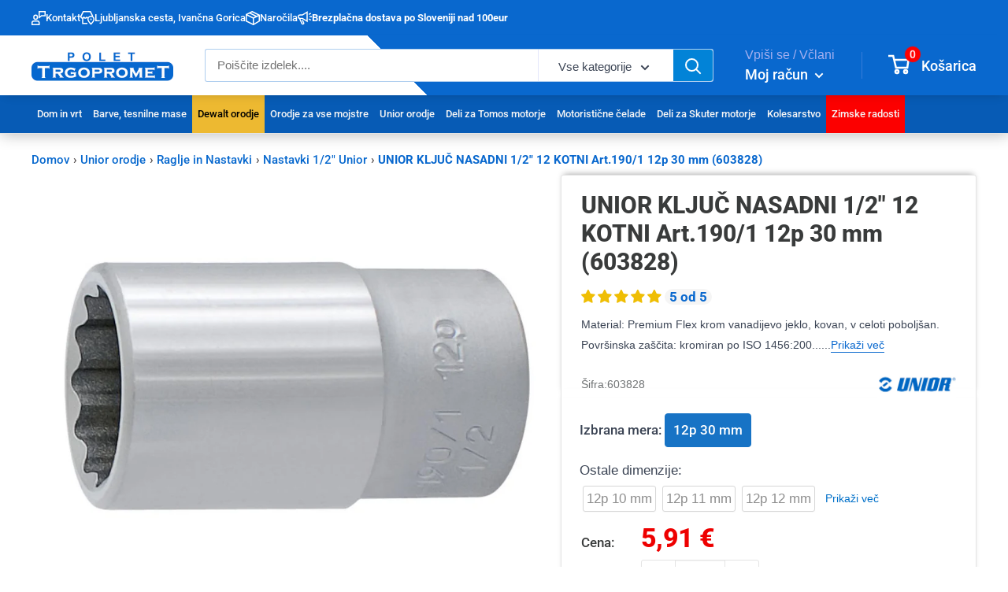

--- FILE ---
content_type: text/html; charset=utf-8
request_url: https://www.trgopromet.si/products/unior-kljuc-nasadni-1-2-art-190-1-12p-kromiran-poliran-12-kotni-30-mm
body_size: 72147
content:
<!doctype html>

<html class="no-js" lang="sl">
  <head>
    <meta charset="utf-8">
    <meta name="viewport" content="width=device-width, initial-scale=1.0, height=device-height, minimum-scale=1.0, maximum-scale=1.0">
    <meta name="theme-color" content="#0968ce">
    <meta name="google-site-verification" content="Ve4NfKxo5HiaZZNoP2_x0-Viv_oXoU8TAHUaPMk-m6c" /><link rel="canonical" href="https://www.trgopromet.si/products/unior-kljuc-nasadni-1-2-art-190-1-12p-kromiran-poliran-12-kotni-30-mm"><link rel="shortcut icon" href="//www.trgopromet.si/cdn/shop/files/C61E91AF-F31F-4557-A4FD-F476DF749370_32x32-2_96x96.jpg?v=1648569684" type="image/png"><link rel="preload" as="style" href="//www.trgopromet.si/cdn/shop/t/123/assets/theme.css?v=128168804456542734741768648566">
    <link rel="preload" as="script" href="//www.trgopromet.si/cdn/shop/t/123/assets/theme.js?v=96977077476335078341762421592">
    <link rel="preconnect" href="https://cdn.shopify.com">
    <link rel="preconnect" href="https://fonts.shopifycdn.com">
    <link rel="preconnect" href="https://fonts.gstatic.com" crossorigin>
    <link rel="preconnect" href="https://fonts.googleapis.com" crossorigin>
    <link rel="dns-prefetch" href="https://productreviews.shopifycdn.com">
    <link rel="dns-prefetch" href="https://ajax.googleapis.com">
    <link rel="dns-prefetch" href="https://maps.googleapis.com">
    <link rel="dns-prefetch" href="https://maps.gstatic.com"><link rel="preconnect" href="https://cdnwidget.judge.me" crossorigin>
    <link rel="dns-prefetch" href="https://connect.facebook.net">
    <link rel="dns-prefetch" href="https://themeassets.aws-dns.uncomplicatedapps.com">
    <link rel="dns-prefetch" href="https://i.ytimg.com">
    <link rel="dns-prefetch" href="https://www.gstatic.com">

    <meta property="og:type" content="product">
  <meta property="og:title" content="UNIOR KLJUČ NASADNI 1/2&quot; 12 KOTNI Art.190/1 12p 30 mm (603828)"><meta property="og:image" content="https://www.trgopromet.si/cdn/shop/products/image-779.jpg?v=1650101645">
    <meta property="og:image:secure_url" content="https://www.trgopromet.si/cdn/shop/products/image-779.jpg?v=1650101645">
    <meta property="og:image:width" content="1024">
    <meta property="og:image:height" content="580"><meta property="product:price:amount" content="5,91">
  <meta property="product:price:currency" content="EUR"><meta property="og:description" content="Material: Premium Flex krom vanadijevo jeklo, kovan, v celoti poboljšan. Površinska zaščita: kromiran po ISO 1456:2009, poliran V celoti izdelan v skladu s standardom ISO 2725-1 (samo metrične dimenzije)."><meta property="og:url" content="https://www.trgopromet.si/products/unior-kljuc-nasadni-1-2-art-190-1-12p-kromiran-poliran-12-kotni-30-mm">
<meta property="og:site_name" content="Polet Trgopromet"><meta name="twitter:card" content="summary"><meta name="twitter:title" content="UNIOR KLJUČ NASADNI 1/2&quot; 12 KOTNI Art.190/1 12p 30 mm (603828)">
  <meta name="twitter:description" content="Material: Premium Flex krom vanadijevo jeklo, kovan, v celoti poboljšan. Površinska zaščita: kromiran po ISO 1456:2009, poliran V celoti izdelan v skladu s standardom ISO 2725-1 (samo metrične dimenzije).">
  <meta name="twitter:image" content="https://www.trgopromet.si/cdn/shop/products/image-779_600x600_crop_center.jpg?v=1650101645">
    <link rel="preload" href="//www.trgopromet.si/cdn/fonts/roboto/roboto_n8.3ea3f404646c199d11ccbbb2edcc942a25a911b6.woff2" as="font" type="font/woff2" crossorigin fetchpriority="high"><link rel="preload" href="//www.trgopromet.si/cdn/fonts/roboto/roboto_n5.250d51708d76acbac296b0e21ede8f81de4e37aa.woff2" as="font" type="font/woff2" crossorigin fetchpriority="high"><link rel="preload" href="//www.trgopromet.si/cdn/fonts/roboto/roboto_n7.f38007a10afbbde8976c4056bfe890710d51dec2.woff2" as="font" type="font/woff2" crossorigin><link rel="preload" href="//www.trgopromet.si/cdn/fonts/roboto/roboto_n5.250d51708d76acbac296b0e21ede8f81de4e37aa.woff2" as="font" type="font/woff2" crossorigin><link rel="preload" href="//www.trgopromet.si/cdn/fonts/roboto/roboto_n8.3ea3f404646c199d11ccbbb2edcc942a25a911b6.woff2" as="font" type="font/woff2" crossorigin><style>
  @font-face {
  font-family: Roboto;
  font-weight: 800;
  font-style: normal;
  font-display: swap;
  src: url("//www.trgopromet.si/cdn/fonts/roboto/roboto_n8.3ea3f404646c199d11ccbbb2edcc942a25a911b6.woff2") format("woff2"),
       url("//www.trgopromet.si/cdn/fonts/roboto/roboto_n8.d1830b4b646f875ca2c2a09cc9eafaa033b10e2d.woff") format("woff");
}

  @font-face {
  font-family: Roboto;
  font-weight: 500;
  font-style: normal;
  font-display: swap;
  src: url("//www.trgopromet.si/cdn/fonts/roboto/roboto_n5.250d51708d76acbac296b0e21ede8f81de4e37aa.woff2") format("woff2"),
       url("//www.trgopromet.si/cdn/fonts/roboto/roboto_n5.535e8c56f4cbbdea416167af50ab0ff1360a3949.woff") format("woff");
}

@font-face {
  font-family: Roboto;
  font-weight: 600;
  font-style: normal;
  font-display: swap;
  src: url("//www.trgopromet.si/cdn/fonts/roboto/roboto_n6.3d305d5382545b48404c304160aadee38c90ef9d.woff2") format("woff2"),
       url("//www.trgopromet.si/cdn/fonts/roboto/roboto_n6.bb37be020157f87e181e5489d5e9137ad60c47a2.woff") format("woff");
}

@font-face {
  font-family: Roboto;
  font-weight: 800;
  font-style: italic;
  font-display: swap;
  src: url("//www.trgopromet.si/cdn/fonts/roboto/roboto_i8.9896a2bcadae441e1dc6a4bc1eeecee27ccf36d9.woff2") format("woff2"),
       url("//www.trgopromet.si/cdn/fonts/roboto/roboto_i8.f3b54f5b67a4a2e8ef717983b5e00fc1250c6cd0.woff") format("woff");
}


  @font-face {
  font-family: Roboto;
  font-weight: 700;
  font-style: normal;
  font-display: swap;
  src: url("//www.trgopromet.si/cdn/fonts/roboto/roboto_n7.f38007a10afbbde8976c4056bfe890710d51dec2.woff2") format("woff2"),
       url("//www.trgopromet.si/cdn/fonts/roboto/roboto_n7.94bfdd3e80c7be00e128703d245c207769d763f9.woff") format("woff");
}

  @font-face {
  font-family: Roboto;
  font-weight: 800;
  font-style: normal;
  font-display: swap;
  src: url("//www.trgopromet.si/cdn/fonts/roboto/roboto_n8.3ea3f404646c199d11ccbbb2edcc942a25a911b6.woff2") format("woff2"),
       url("//www.trgopromet.si/cdn/fonts/roboto/roboto_n8.d1830b4b646f875ca2c2a09cc9eafaa033b10e2d.woff") format("woff");
}

  @font-face {
  font-family: Roboto;
  font-weight: 500;
  font-style: italic;
  font-display: swap;
  src: url("//www.trgopromet.si/cdn/fonts/roboto/roboto_i5.0ae24363bf5844e2ee3295d84078d36c9bd0faf4.woff2") format("woff2"),
       url("//www.trgopromet.si/cdn/fonts/roboto/roboto_i5.a9cdb6a43048799fe739d389c60b64059e33cf12.woff") format("woff");
}

  @font-face {
  font-family: Roboto;
  font-weight: 700;
  font-style: italic;
  font-display: swap;
  src: url("//www.trgopromet.si/cdn/fonts/roboto/roboto_i7.7ccaf9410746f2c53340607c42c43f90a9005937.woff2") format("woff2"),
       url("//www.trgopromet.si/cdn/fonts/roboto/roboto_i7.49ec21cdd7148292bffea74c62c0df6e93551516.woff") format("woff");
}


  :root {
    --default-text-font-size : 15px;
    --base-text-font-size    : 17px;
    --heading-font-family    : Roboto, sans-serif;
    --heading-font-weight    : 800;
    --heading-font-style     : normal;
    --text-font-family       : Roboto, sans-serif;
    --text-font-weight       : 400;
    --text-font-style        : normal;
    --text-font-bolder-weight: 500;
    --text-link-decoration   : underline;

    --text-color               : #3b4454;
    --text-color-rgb           : 59, 68, 84;
    --heading-color            : #393b3b;
    --border-color             : #e4e4e4;
    --border-color-rgb         : 228, 228, 228;
    --form-border-color        : #d7d7d7;
    --accent-color             : #0968ce;
    --accent-color-rgb         : 9, 104, 206;
    --link-color               : #0968ce;
    --link-color-hover         : #064385;
    --background               : #ffffff;
    --secondary-background     : #ffffff;
    --secondary-background-rgb : 255, 255, 255;
    --accent-background        : rgba(9, 104, 206, 0.08);

    --input-background: #ffffff;

    --error-color       : #ff0000;
    --error-background  : rgba(255, 0, 0, 0.07);
    --success-color     : #00aa00;
    --success-background: rgba(0, 170, 0, 0.11);

    --primary-button-background      : #ffc222;
    --primary-button-background-rgb  : 255, 194, 34;
    --primary-button-text-color      : #2e2f31;
    --secondary-button-background    : #1e2d7d;
    --secondary-button-background-rgb: 30, 45, 125;
    --secondary-button-text-color    : #ffffff;

    --header-background      : #0968ce;
    --header-text-color      : #1e2d7d;
    --header-light-text-color: #a3afef;
    --header-border-color    : rgba(163, 175, 239, 0.3);
    --header-accent-color    : #0968ce;

    --footer-background-color:    #f3f5f6;
    --footer-heading-text-color:  #1e2d7d;
    --footer-body-text-color:     #677279;
    --footer-body-text-color-rgb: 103, 114, 121;
    --footer-accent-color:        #ffc222;
    --footer-accent-color-rgb:    255, 194, 34;
    --footer-border:              none;
    
    --flickity-arrow-color: #b1b1b1;--product-on-sale-accent           : #ee0000;
    --product-on-sale-accent-rgb       : 238, 0, 0;
    --product-on-sale-color            : #ffffff;
    --product-in-stock-color           : #00aa00;
    --product-low-stock-color          : #ee0000;
    --product-sold-out-color           : #8a9297;
    --product-custom-label-1-background: #008a00;
    --product-custom-label-1-color     : #ffffff;
    --product-custom-label-2-background: #00a500;
    --product-custom-label-2-color     : #ffffff;
    --product-review-star-color        : #ffbd00;

    --mobile-container-gutter : 20px;
    --desktop-container-gutter: 40px;

    /* Shopify related variables */
    --payment-terms-background-color: #ffffff;
  }
</style>

<script>
  // IE11 does not have support for CSS variables, so we have to polyfill them
  if (!(((window || {}).CSS || {}).supports && window.CSS.supports('(--a: 0)'))) {
    const script = document.createElement('script');
    script.type = 'text/javascript';
    script.src = 'https://cdn.jsdelivr.net/npm/css-vars-ponyfill@2';
    script.onload = function() {
      cssVars({});
    };

    document.getElementsByTagName('head')[0].appendChild(script);
  }
</script>


    <script>window.performance && window.performance.mark && window.performance.mark('shopify.content_for_header.start');</script><meta id="shopify-digital-wallet" name="shopify-digital-wallet" content="/56014602426/digital_wallets/dialog">
<link rel="alternate" hreflang="x-default" href="https://www.trgopromet.si/products/unior-kljuc-nasadni-1-2-art-190-1-12p-kromiran-poliran-12-kotni-30-mm">
<link rel="alternate" hreflang="sl" href="https://www.trgopromet.si/products/unior-kljuc-nasadni-1-2-art-190-1-12p-kromiran-poliran-12-kotni-30-mm">
<link rel="alternate" hreflang="en" href="https://www.trgopromet.si/en/products/unior-kljuc-nasadni-1-2-art-190-1-12p-kromiran-poliran-12-kotni-30-mm">
<link rel="alternate" type="application/json+oembed" href="https://www.trgopromet.si/products/unior-kljuc-nasadni-1-2-art-190-1-12p-kromiran-poliran-12-kotni-30-mm.oembed">
<script async="async" src="/checkouts/internal/preloads.js?locale=sl-SI"></script>
<script id="shopify-features" type="application/json">{"accessToken":"de5b13530de652169bf62e3eb476d0db","betas":["rich-media-storefront-analytics"],"domain":"www.trgopromet.si","predictiveSearch":true,"shopId":56014602426,"locale":"sl"}</script>
<script>var Shopify = Shopify || {};
Shopify.shop = "ptrgopromet.myshopify.com";
Shopify.locale = "sl";
Shopify.currency = {"active":"EUR","rate":"1.0"};
Shopify.country = "SI";
Shopify.theme = {"name":"PoletTrgopromet","id":132529881274,"schema_name":"Warehouse","schema_version":"4.0.0","theme_store_id":871,"role":"main"};
Shopify.theme.handle = "null";
Shopify.theme.style = {"id":null,"handle":null};
Shopify.cdnHost = "www.trgopromet.si/cdn";
Shopify.routes = Shopify.routes || {};
Shopify.routes.root = "/";</script>
<script type="module">!function(o){(o.Shopify=o.Shopify||{}).modules=!0}(window);</script>
<script>!function(o){function n(){var o=[];function n(){o.push(Array.prototype.slice.apply(arguments))}return n.q=o,n}var t=o.Shopify=o.Shopify||{};t.loadFeatures=n(),t.autoloadFeatures=n()}(window);</script>
<script id="shop-js-analytics" type="application/json">{"pageType":"product"}</script>
<script defer="defer" async type="module" src="//www.trgopromet.si/cdn/shopifycloud/shop-js/modules/v2/client.init-shop-cart-sync_C5BV16lS.en.esm.js"></script>
<script defer="defer" async type="module" src="//www.trgopromet.si/cdn/shopifycloud/shop-js/modules/v2/chunk.common_CygWptCX.esm.js"></script>
<script type="module">
  await import("//www.trgopromet.si/cdn/shopifycloud/shop-js/modules/v2/client.init-shop-cart-sync_C5BV16lS.en.esm.js");
await import("//www.trgopromet.si/cdn/shopifycloud/shop-js/modules/v2/chunk.common_CygWptCX.esm.js");

  window.Shopify.SignInWithShop?.initShopCartSync?.({"fedCMEnabled":true,"windoidEnabled":true});

</script>
<script>(function() {
  var isLoaded = false;
  function asyncLoad() {
    if (isLoaded) return;
    isLoaded = true;
    var urls = ["https:\/\/assets1.adroll.com\/shopify\/latest\/j\/shopify_rolling_bootstrap_v2.js?adroll_adv_id=D5Y3H6H4XFD5XJ2ZGOETBT\u0026adroll_pix_id=QMU6RJBWYVARDFY7FD5WAY\u0026shop=ptrgopromet.myshopify.com","\/\/cdn.shopify.com\/proxy\/3335db1691de7c2784e496dd09afe7cc75e79faa13906915441046f574c0ddf8\/shopify-script-tags.s3.eu-west-1.amazonaws.com\/smartseo\/instantpage.js?shop=ptrgopromet.myshopify.com\u0026sp-cache-control=cHVibGljLCBtYXgtYWdlPTkwMA"];
    for (var i = 0; i < urls.length; i++) {
      var s = document.createElement('script');
      s.type = 'text/javascript';
      s.async = true;
      s.src = urls[i];
      var x = document.getElementsByTagName('script')[0];
      x.parentNode.insertBefore(s, x);
    }
  };
  if(window.attachEvent) {
    window.attachEvent('onload', asyncLoad);
  } else {
    window.addEventListener('load', asyncLoad, false);
  }
})();</script>
<script id="__st">var __st={"a":56014602426,"offset":3600,"reqid":"4fb8e06a-9cfc-46f5-ba65-fb10ebd1d2e9-1768813780","pageurl":"www.trgopromet.si\/products\/unior-kljuc-nasadni-1-2-art-190-1-12p-kromiran-poliran-12-kotni-30-mm","u":"f60b776b7781","p":"product","rtyp":"product","rid":7068874768570};</script>
<script>window.ShopifyPaypalV4VisibilityTracking = true;</script>
<script id="captcha-bootstrap">!function(){'use strict';const t='contact',e='account',n='new_comment',o=[[t,t],['blogs',n],['comments',n],[t,'customer']],c=[[e,'customer_login'],[e,'guest_login'],[e,'recover_customer_password'],[e,'create_customer']],r=t=>t.map((([t,e])=>`form[action*='/${t}']:not([data-nocaptcha='true']) input[name='form_type'][value='${e}']`)).join(','),a=t=>()=>t?[...document.querySelectorAll(t)].map((t=>t.form)):[];function s(){const t=[...o],e=r(t);return a(e)}const i='password',u='form_key',d=['recaptcha-v3-token','g-recaptcha-response','h-captcha-response',i],f=()=>{try{return window.sessionStorage}catch{return}},m='__shopify_v',_=t=>t.elements[u];function p(t,e,n=!1){try{const o=window.sessionStorage,c=JSON.parse(o.getItem(e)),{data:r}=function(t){const{data:e,action:n}=t;return t[m]||n?{data:e,action:n}:{data:t,action:n}}(c);for(const[e,n]of Object.entries(r))t.elements[e]&&(t.elements[e].value=n);n&&o.removeItem(e)}catch(o){console.error('form repopulation failed',{error:o})}}const l='form_type',E='cptcha';function T(t){t.dataset[E]=!0}const w=window,h=w.document,L='Shopify',v='ce_forms',y='captcha';let A=!1;((t,e)=>{const n=(g='f06e6c50-85a8-45c8-87d0-21a2b65856fe',I='https://cdn.shopify.com/shopifycloud/storefront-forms-hcaptcha/ce_storefront_forms_captcha_hcaptcha.v1.5.2.iife.js',D={infoText:'Zaščiteno s hCaptcha',privacyText:'Zasebnost',termsText:'Pogoji'},(t,e,n)=>{const o=w[L][v],c=o.bindForm;if(c)return c(t,g,e,D).then(n);var r;o.q.push([[t,g,e,D],n]),r=I,A||(h.body.append(Object.assign(h.createElement('script'),{id:'captcha-provider',async:!0,src:r})),A=!0)});var g,I,D;w[L]=w[L]||{},w[L][v]=w[L][v]||{},w[L][v].q=[],w[L][y]=w[L][y]||{},w[L][y].protect=function(t,e){n(t,void 0,e),T(t)},Object.freeze(w[L][y]),function(t,e,n,w,h,L){const[v,y,A,g]=function(t,e,n){const i=e?o:[],u=t?c:[],d=[...i,...u],f=r(d),m=r(i),_=r(d.filter((([t,e])=>n.includes(e))));return[a(f),a(m),a(_),s()]}(w,h,L),I=t=>{const e=t.target;return e instanceof HTMLFormElement?e:e&&e.form},D=t=>v().includes(t);t.addEventListener('submit',(t=>{const e=I(t);if(!e)return;const n=D(e)&&!e.dataset.hcaptchaBound&&!e.dataset.recaptchaBound,o=_(e),c=g().includes(e)&&(!o||!o.value);(n||c)&&t.preventDefault(),c&&!n&&(function(t){try{if(!f())return;!function(t){const e=f();if(!e)return;const n=_(t);if(!n)return;const o=n.value;o&&e.removeItem(o)}(t);const e=Array.from(Array(32),(()=>Math.random().toString(36)[2])).join('');!function(t,e){_(t)||t.append(Object.assign(document.createElement('input'),{type:'hidden',name:u})),t.elements[u].value=e}(t,e),function(t,e){const n=f();if(!n)return;const o=[...t.querySelectorAll(`input[type='${i}']`)].map((({name:t})=>t)),c=[...d,...o],r={};for(const[a,s]of new FormData(t).entries())c.includes(a)||(r[a]=s);n.setItem(e,JSON.stringify({[m]:1,action:t.action,data:r}))}(t,e)}catch(e){console.error('failed to persist form',e)}}(e),e.submit())}));const S=(t,e)=>{t&&!t.dataset[E]&&(n(t,e.some((e=>e===t))),T(t))};for(const o of['focusin','change'])t.addEventListener(o,(t=>{const e=I(t);D(e)&&S(e,y())}));const B=e.get('form_key'),M=e.get(l),P=B&&M;t.addEventListener('DOMContentLoaded',(()=>{const t=y();if(P)for(const e of t)e.elements[l].value===M&&p(e,B);[...new Set([...A(),...v().filter((t=>'true'===t.dataset.shopifyCaptcha))])].forEach((e=>S(e,t)))}))}(h,new URLSearchParams(w.location.search),n,t,e,['guest_login'])})(!0,!0)}();</script>
<script integrity="sha256-4kQ18oKyAcykRKYeNunJcIwy7WH5gtpwJnB7kiuLZ1E=" data-source-attribution="shopify.loadfeatures" defer="defer" src="//www.trgopromet.si/cdn/shopifycloud/storefront/assets/storefront/load_feature-a0a9edcb.js" crossorigin="anonymous"></script>
<script data-source-attribution="shopify.dynamic_checkout.dynamic.init">var Shopify=Shopify||{};Shopify.PaymentButton=Shopify.PaymentButton||{isStorefrontPortableWallets:!0,init:function(){window.Shopify.PaymentButton.init=function(){};var t=document.createElement("script");t.src="https://www.trgopromet.si/cdn/shopifycloud/portable-wallets/latest/portable-wallets.sl.js",t.type="module",document.head.appendChild(t)}};
</script>
<script data-source-attribution="shopify.dynamic_checkout.buyer_consent">
  function portableWalletsHideBuyerConsent(e){var t=document.getElementById("shopify-buyer-consent"),n=document.getElementById("shopify-subscription-policy-button");t&&n&&(t.classList.add("hidden"),t.setAttribute("aria-hidden","true"),n.removeEventListener("click",e))}function portableWalletsShowBuyerConsent(e){var t=document.getElementById("shopify-buyer-consent"),n=document.getElementById("shopify-subscription-policy-button");t&&n&&(t.classList.remove("hidden"),t.removeAttribute("aria-hidden"),n.addEventListener("click",e))}window.Shopify?.PaymentButton&&(window.Shopify.PaymentButton.hideBuyerConsent=portableWalletsHideBuyerConsent,window.Shopify.PaymentButton.showBuyerConsent=portableWalletsShowBuyerConsent);
</script>
<script data-source-attribution="shopify.dynamic_checkout.cart.bootstrap">document.addEventListener("DOMContentLoaded",(function(){function t(){return document.querySelector("shopify-accelerated-checkout-cart, shopify-accelerated-checkout")}if(t())Shopify.PaymentButton.init();else{new MutationObserver((function(e,n){t()&&(Shopify.PaymentButton.init(),n.disconnect())})).observe(document.body,{childList:!0,subtree:!0})}}));
</script>

<script>window.performance && window.performance.mark && window.performance.mark('shopify.content_for_header.end');</script>
<style>
      /* Force font-display: swap for all fonts */
      @font-face {
        font-family: 'Roboto';
        font-style: normal;
        font-weight: 400;
        font-display: swap;
        src: local('Roboto'), local('Roboto-Regular');
      }
      @font-face {
        font-family: 'Roboto';
        font-style: normal;
        font-weight: 500;
        font-display: swap;
        src: local('Roboto Medium'), local('Roboto-Medium');
      }
      @font-face {
        font-family: 'Roboto';
        font-style: normal;
        font-weight: 700;
        font-display: swap;
        src: local('Roboto Bold'), local('Roboto-Bold');
      }
      
      /* Global font-display override */
      @font-face {
        font-display: swap !important;
      }
      
      /* Ensure all web fonts use swap */
      * {
        font-synthesis: none;
      }
    </style>

    <link rel="stylesheet" href="//www.trgopromet.si/cdn/shop/t/123/assets/theme.css?v=128168804456542734741768648566" media="all">
    <link rel="preload" href="//www.trgopromet.si/cdn/shop/t/123/assets/theme.css?v=128168804456542734741768648566" as="style" onload="this.onload=null;this.rel='stylesheet'">
    <noscript><link rel="stylesheet" href="//www.trgopromet.si/cdn/shop/t/123/assets/theme.css?v=128168804456542734741768648566"></noscript>


  <link href="//www.trgopromet.si/cdn/shop/t/123/assets/izdelek-main.css?v=4574031423530953391768039682" rel="stylesheet" type="text/css" media="all" />
  <script>
    document.addEventListener('DOMContentLoaded', function() {
      var naslovStr = document.getElementById('naslovStr');
      var infoElement = document.getElementById('infoElement');
      
      // Check if elements exist before trying to use them
      if (!naslovStr || !infoElement) {
        return; // Exit if elements don't exist
      }
      
      function updateInfoPosition() {
        var naslovStrHeight = naslovStr.offsetHeight;
        var infoHeight = infoElement.offsetHeight;
        if (window.innerWidth >= 900) {
          infoElement.style.top = naslovStrHeight + 'px';
          infoElement.style.marginTop = -infoHeight + 'px';
          naslovStr.style.marginBottom = infoHeight + 'px';
        } else {
          infoElement.style.top = '';
          infoElement.style.marginTop = '';
          naslovStr.style.marginBottom = '';
        }
      }
      updateInfoPosition();
      window.addEventListener('resize', updateInfoPosition);
    });
  </script>


    

    <script>
      // This allows to expose several variables to the global scope, to be used in scripts
      window.theme = {
        pageType: "product",
        cartCount: 0,
        moneyFormat: "{{amount_with_comma_separator}} €",
        moneyWithCurrencyFormat: "{{amount_with_comma_separator}} EUR",
        currencyCodeEnabled: false,
        showDiscount: true,
        discountMode: "percentage",
        cartType: "page"
      };

      window.routes = {
        rootUrl: "\/",
        rootUrlWithoutSlash: '',
        cartUrl: "\/cart",
        cartAddUrl: "\/cart\/add",
        cartChangeUrl: "\/cart\/change",
        searchUrl: "\/search",
        productRecommendationsUrl: "\/recommendations\/products"
      };

      window.languages = {
        productRegularPrice: "Cena",
        productSalePrice: "Akcijska cena",
        collectionOnSaleLabel: "- {{savings}}",
        productFormUnavailable: "Ni na voljo",
        productFormAddToCart: "V košarico",
        productFormPreOrder: "Po naročilu",
        productFormSoldOut: "Pošljite povpraševanje",
        productAdded: "Vaš izdelek je bil uspešno dodan v košarico",
        productAddedShort: "Izdelek dodan!",
        shippingEstimatorNoResults: "Za vaš naslov ni bilo mogoče najti pošiljanja.",
        shippingEstimatorOneResult: "Za vaš naslov obstaja ena cena pošiljanja:",
        shippingEstimatorMultipleResults: "Tukaj so  {{count}} cene pošiljanja za vaš naslov:",
        shippingEstimatorErrors: "Obstaja nekaj napak:"
      };

      document.documentElement.className = document.documentElement.className.replace('no-js', 'js');
    </script><script src="//www.trgopromet.si/cdn/shop/t/123/assets/theme.js?v=96977077476335078341762421592" defer></script><script src="//www.trgopromet.si/cdn/shop/t/123/assets/photoswipe-thumbnails.js?v=85745360614196517181751379485" defer></script><script src="//www.trgopromet.si/cdn/shop/t/123/assets/custom.js?v=102476495355921946141676484269" defer></script>
    <script src="//www.trgopromet.si/cdn/shop/t/123/assets/lazy-third-party.js?v=149972570247852109321765576405" defer></script><script>
        (function () {
          window.onpageshow = function() {
            // We force re-freshing the cart content onpageshow, as most browsers will serve a cache copy when hitting the
            // back button, which cause staled data
            document.documentElement.dispatchEvent(new CustomEvent('cart:refresh', {
              bubbles: true,
              detail: {scrollToTop: false}
            }));
          };
        })();
      </script>



    
  <!-- BEGIN app block: shopify://apps/consentmo-gdpr/blocks/gdpr_cookie_consent/4fbe573f-a377-4fea-9801-3ee0858cae41 -->


<!-- END app block --><!-- BEGIN app block: shopify://apps/smart-seo/blocks/smartseo/7b0a6064-ca2e-4392-9a1d-8c43c942357b --><meta name="smart-seo-integrated" content="true" /><!-- metatagsSavedToSEOFields: false --><!-- BEGIN app snippet: smartseo.custom.schemas.jsonld --><!-- END app snippet --><!-- BEGIN app snippet: smartseo.product.metatags --><!-- product_seo_template_metafield:  --><title>UNIOR KLJUČ NASADNI 1/2&quot; 12 KOTNI Art.190/1 12p 30 mm (603828)</title>
<meta name="description" content="Material: Premium Flex krom vanadijevo jeklo, kovan, v celoti poboljšan. Površinska zaščita: kromiran po ISO 1456:2009, poliran V celoti izdelan v skladu s standardom ISO 2725-1 (samo metrične dimenzije)." />
<meta name="smartseo-timestamp" content="0" /><!-- END app snippet --><!-- BEGIN app snippet: smartseo.product.jsonld -->


<!--JSON-LD data generated by Smart SEO-->
<script type="application/ld+json">
    {
        "@context": "https://schema.org/",
        "@type":"Product",
        "productId": "3838909038285",
        "gtin13": "3838909038285",
        "url": "https://www.trgopromet.si/products/unior-kljuc-nasadni-1-2-art-190-1-12p-kromiran-poliran-12-kotni-30-mm",
        "name": "UNIOR KLJUČ NASADNI 1/2&quot; 12 KOTNI Art.190/1 12p 30 mm (603828)",
        "image": "https://www.trgopromet.si/cdn/shop/products/image-779.jpg?v=1650101645",
        "description": "Material: Premium Flex krom vanadijevo jeklo, kovan, v celoti poboljšan. Površinska zaščita: kromiran po ISO 1456:2009, poliran V celoti izdelan v skladu s standardom ISO 2725-1 (samo metrične dimenzije).",
        "brand": {
            "@type": "Brand",
            "name": "UNIOR"
        },
        "mpn": "3838909038285",
        "weight": "0.1kg",
        "aggregateRating": {
            "@type": "AggregateRating",
            "description": "Judge.me Reviews",
            "ratingValue": "5.00",
            "reviewCount": "1"
        },"offers": [
                    {
                        "@type": "Offer",
                        "gtin13": "3838909038285",
                        "priceCurrency": "EUR",
                        "price": "5.91",
                        "priceValidUntil": "2026-04-19",
                        "availability": "https://schema.org/InStock",
                        "itemCondition": "https://schema.org/NewCondition",
                        "sku": "603828",
                        "url": "https://www.trgopromet.si/products/unior-kljuc-nasadni-1-2-art-190-1-12p-kromiran-poliran-12-kotni-30-mm?variant=41333451325626",
                        "hasMerchantReturnPolicy": [
  {
    "@type": "MerchantReturnPolicy",
    "ApplicableCountry": "SI",
    "ReturnPolicyCategory": "https://schema.org/MerchantReturnFiniteReturnWindow",
    "ReturnMethod": "https://schema.org/ReturnInStore",
    "ReturnFees": "https://schema.org/FreeReturn",
    "MerchantReturnDays": 14
  }
],
                        "shippingDetails": [
  {
    "@type": "OfferShippingDetails",
    "ShippingDestination": {
      "@type": "DefinedRegion",
      "AddressCountry": "SI",
      "AddressRegion": [
        "SLOVENIA"
      ]
    },
    "ShippingRate": {
      "@type": "MonetaryAmount",
      "MinValue": 3.80,
      "MaxValue": 4.50,
      "Currency": "EUR"
    },
    "DeliveryTime": {
      "@type": "ShippingDeliveryTime",
      "HandlingTime": {
        "@type": "QuantitativeValue",
        "UnitCode": "DAY",
        "MinValue": 1,
        "MaxValue": 4
      },
      "TransitTime": {
        "@type": "QuantitativeValue",
        "UnitCode": "DAY",
        "MinValue": 2,
        "MaxValue": 3
      }
    }
  }
],
                        "seller": {
    "@context": "https://schema.org",
    "@type": "Organization",
    "name": "Polet Trgopromet",
    "description": "Od vijakov, Tomos delov, vzmetnic, iverala, plina(gospodinjski, tehnični) talnih oblog, prtov, dodatkov za pohištvo, rezervnih delov za tomos motorje, unior orodja, ključavnic,raznega orodja do omare, postelje, pisarniške opreme, kuhinje vaših želja, tu smo da vam pomagamo! Trgovina s tradicijo ki, deluje že 30 let",
    "logo": "https://cdn.shopify.com/s/files/1/0560/1460/2426/files/polet_logotip_0b16c68b-5a93-48da-9957-9e53e0fc6d41.png?v=1737057795",
    "image": "https://cdn.shopify.com/s/files/1/0560/1460/2426/files/polet_logotip_0b16c68b-5a93-48da-9957-9e53e0fc6d41.png?v=1737057795"}
                    }
        ]}
</script><!-- END app snippet --><!-- BEGIN app snippet: smartseo.breadcrumbs.jsonld --><!--JSON-LD data generated by Smart SEO-->
<script type="application/ld+json">
    {
        "@context": "https://schema.org",
        "@type": "BreadcrumbList",
        "itemListElement": [
            {
                "@type": "ListItem",
                "position": 1,
                "item": {
                    "@type": "Website",
                    "@id": "https://www.trgopromet.si",
                    "name": "Home"
                }
            },
            {
                "@type": "ListItem",
                "position": 2,
                "item": {
                    "@type": "WebPage",
                    "@id": "https://www.trgopromet.si/products/unior-kljuc-nasadni-1-2-art-190-1-12p-kromiran-poliran-12-kotni-30-mm",
                    "name": "UNIOR KLJUČ NASADNI 1/2&quot; 12 KOTNI Art.190/1 12p 30 mm (603828)"
                }
            }
        ]
    }
</script><!-- END app snippet --><!-- END app block --><!-- BEGIN app block: shopify://apps/judge-me-reviews/blocks/judgeme_core/61ccd3b1-a9f2-4160-9fe9-4fec8413e5d8 --><!-- Start of Judge.me Core -->






<link rel="dns-prefetch" href="https://cdnwidget.judge.me">
<link rel="dns-prefetch" href="https://cdn.judge.me">
<link rel="dns-prefetch" href="https://cdn1.judge.me">
<link rel="dns-prefetch" href="https://api.judge.me">

<script data-cfasync='false' class='jdgm-settings-script'>window.jdgmSettings={"pagination":5,"disable_web_reviews":false,"badge_no_review_text":".","badge_n_reviews_text":"{{ average_rating }} od 5","badge_star_color":"#efbe04","hide_badge_preview_if_no_reviews":true,"badge_hide_text":false,"enforce_center_preview_badge":false,"widget_title":"Ocene izdelka","widget_open_form_text":"Napiši oceno","widget_close_form_text":"Prekliči oceno","widget_refresh_page_text":"Osveži stran","widget_summary_text":"Na podlagi {{ number_of_reviews }} ocen/ocene","widget_no_review_text":"Še brez ocene","widget_name_field_text":"Prikazno ime","widget_verified_name_field_text":"Preverjeno ime (javno)","widget_name_placeholder_text":"Vnesite svoj vzdevek (javno)","widget_required_field_error_text":"To polje je obvezno.","widget_email_field_text":"E-poštni naslov","widget_verified_email_field_text":"Preverjena e-pošta (zasebno, ne more biti urejeno)","widget_email_placeholder_text":"Vaš e-poštni naslov","widget_email_field_error_text":"Prosimo, vnesite veljaven e-poštni naslov.","widget_rating_field_text":"Ocena","widget_review_title_field_text":"Naslov ocene","widget_review_title_placeholder_text":"Dajte svoji oceni naslov","widget_review_body_field_text":"Vsebina ocene","widget_review_body_placeholder_text":"Začnite pisati tukaj...","widget_pictures_field_text":"Slika/Video (neobvezno)","widget_submit_review_text":"Oddaj oceno","widget_submit_verified_review_text":"Oddaj preverjeno oceno","widget_submit_success_msg_with_auto_publish":"Hvala! Prosimo, osvežite stran čez nekaj trenutkov, da vidite svojo oceno. Svojo oceno lahko odstranite ali uredite s prijavo v \u003ca href='https://judge.me/login' target='_blank' rel='nofollow noopener'\u003eJudge.me\u003c/a\u003e","widget_submit_success_msg_no_auto_publish":"Hvala! Vaša ocena bo objavljena takoj, ko jo odobri administrator trgovine. Svojo oceno lahko odstranite ali uredite s prijavo v \u003ca href='https://judge.me/login' target='_blank' rel='nofollow noopener'\u003eJudge.me\u003c/a\u003e","widget_show_default_reviews_out_of_total_text":"Prikazovanje {{ n_reviews_shown }} od {{ n_reviews }} ocen.","widget_show_all_link_text":"Pokaži vse","widget_show_less_link_text":"Pokaži manj","widget_author_said_text":"{{ reviewer_name }} je rekel:","widget_days_text":"pred {{ n }} dnevi","widget_weeks_text":"pred {{ n }} tedni/tednom","widget_months_text":"pred {{ n }} meseci/mesecem","widget_years_text":"pred {{ n }} leti/letom","widget_yesterday_text":"Včeraj","widget_today_text":"Danes","widget_replied_text":"\u003e\u003e {{ shop_name }} je odgovoril:","widget_read_more_text":"Preberi več","widget_reviewer_name_as_initial":"last_initial","widget_rating_filter_color":"","widget_rating_filter_see_all_text":"Poglej vse ocene","widget_sorting_most_recent_text":"Najnovejše","widget_sorting_highest_rating_text":"Najvišja ocena","widget_sorting_lowest_rating_text":"Najnižja ocena","widget_sorting_with_pictures_text":"Samo slike","widget_sorting_most_helpful_text":"Najbolj koristno","widget_open_question_form_text":"Postavi vprašanje","widget_reviews_subtab_text":"Ocene","widget_questions_subtab_text":"Vprašanja","widget_question_label_text":"Vprašanje","widget_answer_label_text":"Odgovor","widget_question_placeholder_text":"Napišite svoje vprašanje tukaj","widget_submit_question_text":"Oddaj vprašanje","widget_question_submit_success_text":"Hvala za vaše vprašanje! Obvestili vas bomo, ko bo odgovorjeno.","widget_star_color":"#efbe04","verified_badge_text":"Preverjena stranka","verified_badge_bg_color":"","verified_badge_text_color":"","verified_badge_placement":"left-of-reviewer-name","widget_review_max_height":"","widget_hide_border":false,"widget_social_share":false,"widget_thumb":false,"widget_review_location_show":false,"widget_location_format":"country_iso_code","all_reviews_include_out_of_store_products":true,"all_reviews_out_of_store_text":"(izven trgovine)","all_reviews_pagination":100,"all_reviews_product_name_prefix_text":"o","enable_review_pictures":true,"enable_question_anwser":false,"widget_theme":"","review_date_format":"dd/mm/yyyy","default_sort_method":"highest-rating","widget_product_reviews_subtab_text":"Ocene izdelkov","widget_shop_reviews_subtab_text":"Ocene trgovine","widget_other_products_reviews_text":"Ocene za druge izdelke","widget_store_reviews_subtab_text":"Ocene trgovine","widget_no_store_reviews_text":"Ta trgovina še nima ocen","widget_web_restriction_product_reviews_text":"Ta izdelek še nima ocen","widget_no_items_text":"Ni najdenih elementov","widget_show_more_text":"Pokaži več","widget_write_a_store_review_text":"Napiši oceno trgovine","widget_other_languages_heading":"Ocene v drugih jezikih","widget_translate_review_text":"Prevedi oceno v {{ language }}","widget_translating_review_text":"Prevajanje...","widget_show_original_translation_text":"Pokaži izvirnik ({{ language }})","widget_translate_review_failed_text":"Ocene ni bilo mogoče prevesti.","widget_translate_review_retry_text":"Poskusi znova","widget_translate_review_try_again_later_text":"Poskusite znova kasneje","show_product_url_for_grouped_product":false,"widget_sorting_pictures_first_text":"Najprej slike","show_pictures_on_all_rev_page_mobile":false,"show_pictures_on_all_rev_page_desktop":false,"floating_tab_hide_mobile_install_preference":false,"floating_tab_button_name":"★ Ocene","floating_tab_title":"Naj stranke govorijo za nas","floating_tab_button_color":"","floating_tab_button_background_color":"","floating_tab_url":"","floating_tab_url_enabled":false,"floating_tab_tab_style":"text","all_reviews_text_badge_text":"Stranke nas ocenjujejo {{ shop.metafields.judgeme.all_reviews_rating | round: 1 }}/5 na podlagi {{ shop.metafields.judgeme.all_reviews_count }} ocen.","all_reviews_text_badge_text_branded_style":"{{ shop.metafields.judgeme.all_reviews_rating | round: 1 }} od 5 zvezdic na podlagi {{ shop.metafields.judgeme.all_reviews_count }} ocen","is_all_reviews_text_badge_a_link":false,"show_stars_for_all_reviews_text_badge":false,"all_reviews_text_badge_url":"","all_reviews_text_style":"text","all_reviews_text_color_style":"judgeme_brand_color","all_reviews_text_color":"#108474","all_reviews_text_show_jm_brand":true,"featured_carousel_show_header":true,"featured_carousel_title":"Top izdelki","testimonials_carousel_title":"Stranke govorijo za nas","videos_carousel_title":"Resnične zgodbe strank","cards_carousel_title":"Stranke govorijo za nas","featured_carousel_count_text":"iz {{ n }} ocen","featured_carousel_add_link_to_all_reviews_page":false,"featured_carousel_url":"","featured_carousel_show_images":true,"featured_carousel_autoslide_interval":4,"featured_carousel_arrows_on_the_sides":false,"featured_carousel_height":250,"featured_carousel_width":100,"featured_carousel_image_size":0,"featured_carousel_image_height":250,"featured_carousel_arrow_color":"#eeeeee","verified_count_badge_style":"vintage","verified_count_badge_orientation":"horizontal","verified_count_badge_color_style":"judgeme_brand_color","verified_count_badge_color":"#108474","is_verified_count_badge_a_link":false,"verified_count_badge_url":"","verified_count_badge_show_jm_brand":true,"widget_rating_preset_default":5,"widget_first_sub_tab":"product-reviews","widget_show_histogram":true,"widget_histogram_use_custom_color":false,"widget_pagination_use_custom_color":false,"widget_star_use_custom_color":true,"widget_verified_badge_use_custom_color":false,"widget_write_review_use_custom_color":false,"picture_reminder_submit_button":"Upload Pictures","enable_review_videos":false,"mute_video_by_default":false,"widget_sorting_videos_first_text":"Najprej videi","widget_review_pending_text":"V obdelavi","featured_carousel_items_for_large_screen":4,"social_share_options_order":"Facebook,Twitter","remove_microdata_snippet":false,"disable_json_ld":false,"enable_json_ld_products":false,"preview_badge_show_question_text":false,"preview_badge_no_question_text":"Ni vprašanj","preview_badge_n_question_text":"{{ number_of_questions }} vprašanj/vprašanje","qa_badge_show_icon":false,"qa_badge_position":"same-row","remove_judgeme_branding":false,"widget_add_search_bar":false,"widget_search_bar_placeholder":"Iskanje","widget_sorting_verified_only_text":"Samo preverjene","featured_carousel_theme":"default","featured_carousel_show_rating":true,"featured_carousel_show_title":true,"featured_carousel_show_body":true,"featured_carousel_show_date":false,"featured_carousel_show_reviewer":false,"featured_carousel_show_product":true,"featured_carousel_header_background_color":"#108474","featured_carousel_header_text_color":"#ffffff","featured_carousel_name_product_separator":"reviewed","featured_carousel_full_star_background":"#108474","featured_carousel_empty_star_background":"#dadada","featured_carousel_vertical_theme_background":"#f9fafb","featured_carousel_verified_badge_enable":false,"featured_carousel_verified_badge_color":"#108474","featured_carousel_border_style":"round","featured_carousel_review_line_length_limit":3,"featured_carousel_more_reviews_button_text":"Preberi več ocen","featured_carousel_view_product_button_text":"Oglej si izdelek","all_reviews_page_load_reviews_on":"scroll","all_reviews_page_load_more_text":"Naloži več ocen","disable_fb_tab_reviews":false,"enable_ajax_cdn_cache":false,"widget_public_name_text":"prikazano javno kot","default_reviewer_name":"John Smith","default_reviewer_name_has_non_latin":true,"widget_reviewer_anonymous":"Anonimno","medals_widget_title":"Judge.me Medalje za ocene","medals_widget_background_color":"#f9fafb","medals_widget_position":"footer_all_pages","medals_widget_border_color":"#f9fafb","medals_widget_verified_text_position":"left","medals_widget_use_monochromatic_version":false,"medals_widget_elements_color":"#108474","show_reviewer_avatar":true,"widget_invalid_yt_video_url_error_text":"To ni URL YouTube videa","widget_max_length_field_error_text":"Prosimo, vnesite največ {0} znakov.","widget_show_country_flag":false,"widget_show_collected_via_shop_app":true,"widget_verified_by_shop_badge_style":"light","widget_verified_by_shop_text":"Preverjeno s strani trgovine","widget_show_photo_gallery":false,"widget_load_with_code_splitting":true,"widget_ugc_install_preference":false,"widget_ugc_title":"Mi smo naredili, Vi ste delili","widget_ugc_subtitle":"Označite nas, da vidite svojo sliko predstavljeno na naši strani","widget_ugc_arrows_color":"#ffffff","widget_ugc_primary_button_text":"Kupi zdaj","widget_ugc_primary_button_background_color":"#108474","widget_ugc_primary_button_text_color":"#ffffff","widget_ugc_primary_button_border_width":"0","widget_ugc_primary_button_border_style":"none","widget_ugc_primary_button_border_color":"#108474","widget_ugc_primary_button_border_radius":"25","widget_ugc_secondary_button_text":"Naloži več","widget_ugc_secondary_button_background_color":"#ffffff","widget_ugc_secondary_button_text_color":"#108474","widget_ugc_secondary_button_border_width":"2","widget_ugc_secondary_button_border_style":"solid","widget_ugc_secondary_button_border_color":"#108474","widget_ugc_secondary_button_border_radius":"25","widget_ugc_reviews_button_text":"Poglej ocene","widget_ugc_reviews_button_background_color":"#ffffff","widget_ugc_reviews_button_text_color":"#108474","widget_ugc_reviews_button_border_width":"2","widget_ugc_reviews_button_border_style":"solid","widget_ugc_reviews_button_border_color":"#108474","widget_ugc_reviews_button_border_radius":"25","widget_ugc_reviews_button_link_to":"judgeme-reviews-page","widget_ugc_show_post_date":true,"widget_ugc_max_width":"800","widget_rating_metafield_value_type":true,"widget_primary_color":"#0083d7","widget_enable_secondary_color":false,"widget_secondary_color":"#edf5f5","widget_summary_average_rating_text":"{{ average_rating }} od 5","widget_media_grid_title":"Fotografije in videi strank","widget_media_grid_see_more_text":"Poglej več","widget_round_style":false,"widget_show_product_medals":false,"widget_verified_by_judgeme_text":"Preverjeno","widget_show_store_medals":true,"widget_verified_by_judgeme_text_in_store_medals":"Preverjeno s strani Judge.me","widget_media_field_exceed_quantity_message":"Žal lahko sprejmemo samo {{ max_media }} za eno oceno.","widget_media_field_exceed_limit_message":"{{ file_name }} je prevelik, izberite {{ media_type }} manjši od {{ size_limit }}MB.","widget_review_submitted_text":"Ocena oddana!","widget_question_submitted_text":"Vprašanje oddano!","widget_close_form_text_question":"Prekliči","widget_write_your_answer_here_text":"Napišite svoj odgovor tukaj","widget_enabled_branded_link":true,"widget_show_collected_by_judgeme":false,"widget_reviewer_name_color":"","widget_write_review_text_color":"","widget_write_review_bg_color":"","widget_collected_by_judgeme_text":"zbrano s strani Judge.me","widget_pagination_type":"standard","widget_load_more_text":"Naloži več","widget_load_more_color":"#108474","widget_full_review_text":"Celotna ocena","widget_read_more_reviews_text":"Preberi več ocen","widget_read_questions_text":"Preberi vprašanja","widget_questions_and_answers_text":"Vprašanja in odgovori","widget_verified_by_text":"Preverjeno s strani","widget_verified_text":"Preverjeno","widget_number_of_reviews_text":"{{ number_of_reviews }} ocen","widget_back_button_text":"Nazaj","widget_next_button_text":"Naprej","widget_custom_forms_filter_button":"Filtri","custom_forms_style":"horizontal","widget_show_review_information":false,"how_reviews_are_collected":"Kako se zbirajo ocene?","widget_show_review_keywords":false,"widget_gdpr_statement":"Kako uporabljamo vaše podatke: Kontaktirali vas bomo samo glede ocene, ki ste jo pustili, in samo če bo potrebno. S predložitvijo svoje ocene se strinjate s \u003ca href='https://judge.me/terms' target='_blank' rel='nofollow noopener'\u003epogoji\u003c/a\u003e, \u003ca href='https://judge.me/privacy' target='_blank' rel='nofollow noopener'\u003ezasebnostjo\u003c/a\u003e in \u003ca href='https://judge.me/content-policy' target='_blank' rel='nofollow noopener'\u003evsebinskimi\u003c/a\u003e politikami Judge.me.","widget_multilingual_sorting_enabled":false,"widget_translate_review_content_enabled":false,"widget_translate_review_content_method":"manual","popup_widget_review_selection":"automatically","popup_widget_round_border_style":true,"popup_widget_show_title":true,"popup_widget_show_body":true,"popup_widget_show_reviewer":false,"popup_widget_show_product":true,"popup_widget_show_pictures":true,"popup_widget_use_review_picture":false,"popup_widget_show_on_home_page":false,"popup_widget_show_on_product_page":true,"popup_widget_show_on_collection_page":false,"popup_widget_show_on_cart_page":false,"popup_widget_position":"bottom_left","popup_widget_first_review_delay":5,"popup_widget_duration":5,"popup_widget_interval":5,"popup_widget_review_count":5,"popup_widget_hide_on_mobile":true,"review_snippet_widget_round_border_style":true,"review_snippet_widget_card_color":"#FFFFFF","review_snippet_widget_slider_arrows_background_color":"#FFFFFF","review_snippet_widget_slider_arrows_color":"#000000","review_snippet_widget_star_color":"#108474","show_product_variant":false,"all_reviews_product_variant_label_text":"Različica: ","widget_show_verified_branding":false,"widget_ai_summary_title":"Stranke pravijo","widget_ai_summary_disclaimer":"Povzetek ocen, ki ga poganja umetna inteligenca, na podlagi nedavnih ocen strank","widget_show_ai_summary":false,"widget_show_ai_summary_bg":false,"widget_show_review_title_input":true,"redirect_reviewers_invited_via_email":"review_widget","request_store_review_after_product_review":false,"request_review_other_products_in_order":false,"review_form_color_scheme":"default","review_form_corner_style":"square","review_form_star_color":{},"review_form_text_color":"#333333","review_form_background_color":"#ffffff","review_form_field_background_color":"#fafafa","review_form_button_color":{},"review_form_button_text_color":"#ffffff","review_form_modal_overlay_color":"#000000","review_content_screen_title_text":"Kako bi ocenili ta izdelek?","review_content_introduction_text":"Veseli bi bili, če bi z nami delili nekaj o vaši izkušnji.","store_review_form_title_text":"Kako bi ocenili ta trgovino?","store_review_form_introduction_text":"Veseli bi bili, če bi z nami delili nekaj o vaši izkušnji.","show_review_guidance_text":true,"one_star_review_guidance_text":"Slab","five_star_review_guidance_text":"Výborný","customer_information_screen_title_text":"O vas","customer_information_introduction_text":"Prosimo, povejte nam več o sebi.","custom_questions_screen_title_text":"Vaša izkušnja podrobneje","custom_questions_introduction_text":"Tukaj je nekaj vprašanj, ki nam bodo pomagali bolje razumeti vašo izkušnjo.","review_submitted_screen_title_text":"Hvala za vašo oceno!","review_submitted_screen_thank_you_text":"Obdelujemo jo in kmalu bo vidna v trgovini.","review_submitted_screen_email_verification_text":"Prosim, potrdite svoj e-poštni naslov s klikom na povezavo, ki smo vam jo pravkar poslali. To nam pomaga ohranjati ocene verodostojne.","review_submitted_request_store_review_text":"Ali bi radi delili svojo nakupovalno izkušnjo z nami?","review_submitted_review_other_products_text":"Ali bi radi ocenili te izdelke?","store_review_screen_title_text":"Bi radi delil svojo izkušnjo z nami?","store_review_introduction_text":"Cenimo vaše mnenje in ga uporabljamo za izboljšanje. Prosimo, delite svoje mnenje ali predlogi.","reviewer_media_screen_title_picture_text":"Deli fotografijo","reviewer_media_introduction_picture_text":"Naložite fotografijo v podporo svoji oceni.","reviewer_media_screen_title_video_text":"Deli video","reviewer_media_introduction_video_text":"Naložite video v podporo svoji oceni.","reviewer_media_screen_title_picture_or_video_text":"Deli fotografijo ali video","reviewer_media_introduction_picture_or_video_text":"Naložite fotografijo ali video v podporo svoji oceni.","reviewer_media_youtube_url_text":"Prilepite svoj Youtube URL tukaj","advanced_settings_next_step_button_text":"Naprej","advanced_settings_close_review_button_text":"Zapri","modal_write_review_flow":false,"write_review_flow_required_text":"Zahtevano","write_review_flow_privacy_message_text":"Obchod rešpektuje vašo zasebnost.","write_review_flow_anonymous_text":"Anonimna ocena","write_review_flow_visibility_text":"To ne bo vidno drugim strankam.","write_review_flow_multiple_selection_help_text":"Izberi kolikor želiš","write_review_flow_single_selection_help_text":"Izberi eno možnost","write_review_flow_required_field_error_text":"To polje je obvezno","write_review_flow_invalid_email_error_text":"Prosimo vnesite veljaven e-naslov","write_review_flow_max_length_error_text":"Maks. {{ max_length }} znakov.","write_review_flow_media_upload_text":"\u003cb\u003eKliknite za nalaganje\u003c/b\u003e ali povlecite in spustite","write_review_flow_gdpr_statement":"Kontaktirali vas bomo samo v zvezi z vašo oceno, če bo to potrebno. Z oddajo ocene se strinjate z našimi \u003ca href='https://judge.me/terms' target='_blank' rel='nofollow noopener'\u003epogoji uporabe\u003c/a\u003e in \u003ca href='https://judge.me/privacy' target='_blank' rel='nofollow noopener'\u003epolitiko zasebnosti\u003c/a\u003e.","rating_only_reviews_enabled":false,"show_negative_reviews_help_screen":false,"new_review_flow_help_screen_rating_threshold":3,"negative_review_resolution_screen_title_text":"Povejte nam več","negative_review_resolution_text":"Vaše izkušnje so za nas pomembne. Če so bile težave z vašim nakupom, smo tu, da pomagamo. Ne oklevajte, da se obrnete na nas, radi bi imeli priložnost popraviti stvari.","negative_review_resolution_button_text":"Kontaktirajte nas","negative_review_resolution_proceed_with_review_text":"Pustite oceno","negative_review_resolution_subject":"Težava z nakupom pri {{ shop_name }}.{{ order_name }}","preview_badge_collection_page_install_status":false,"widget_review_custom_css":"","preview_badge_custom_css":"","preview_badge_stars_count":"5-stars","featured_carousel_custom_css":"","floating_tab_custom_css":"","all_reviews_widget_custom_css":"","medals_widget_custom_css":"","verified_badge_custom_css":"","all_reviews_text_custom_css":"","transparency_badges_collected_via_store_invite":false,"transparency_badges_from_another_provider":false,"transparency_badges_collected_from_store_visitor":false,"transparency_badges_collected_by_verified_review_provider":false,"transparency_badges_earned_reward":false,"transparency_badges_collected_via_store_invite_text":"Ocene so zbrane prek poziva v trgovino","transparency_badges_from_another_provider_text":"Ocene so zbrane iz drugega ponudnika","transparency_badges_collected_from_store_visitor_text":"Ocene so zbrane iz obiskovalca trgovine","transparency_badges_written_in_google_text":"Ocena je napisana v Google","transparency_badges_written_in_etsy_text":"Ocena je napisana v Etsy","transparency_badges_written_in_shop_app_text":"Ocena je napisana v Shop App","transparency_badges_earned_reward_text":"Ocena je zaslužila nagrado za prihodnjo naročilo","product_review_widget_per_page":10,"widget_store_review_label_text":"Ocena trgovine","checkout_comment_extension_title_on_product_page":"Customer Comments","checkout_comment_extension_num_latest_comment_show":5,"checkout_comment_extension_format":"name_and_timestamp","checkout_comment_customer_name":"last_initial","checkout_comment_comment_notification":true,"preview_badge_collection_page_install_preference":false,"preview_badge_home_page_install_preference":false,"preview_badge_product_page_install_preference":false,"review_widget_install_preference":"","review_carousel_install_preference":false,"floating_reviews_tab_install_preference":"none","verified_reviews_count_badge_install_preference":false,"all_reviews_text_install_preference":false,"review_widget_best_location":true,"judgeme_medals_install_preference":false,"review_widget_revamp_enabled":false,"review_widget_qna_enabled":false,"review_widget_header_theme":"minimal","review_widget_widget_title_enabled":true,"review_widget_header_text_size":"medium","review_widget_header_text_weight":"regular","review_widget_average_rating_style":"compact","review_widget_bar_chart_enabled":true,"review_widget_bar_chart_type":"numbers","review_widget_bar_chart_style":"standard","review_widget_expanded_media_gallery_enabled":false,"review_widget_reviews_section_theme":"standard","review_widget_image_style":"thumbnails","review_widget_review_image_ratio":"square","review_widget_stars_size":"medium","review_widget_verified_badge":"standard_text","review_widget_review_title_text_size":"medium","review_widget_review_text_size":"medium","review_widget_review_text_length":"medium","review_widget_number_of_columns_desktop":3,"review_widget_carousel_transition_speed":5,"review_widget_custom_questions_answers_display":"always","review_widget_button_text_color":"#FFFFFF","review_widget_text_color":"#000000","review_widget_lighter_text_color":"#7B7B7B","review_widget_corner_styling":"soft","review_widget_review_word_singular":"ocena","review_widget_review_word_plural":"ocene","review_widget_voting_label":"Koristno?","review_widget_shop_reply_label":"Odgovor od {{ shop_name }}:","review_widget_filters_title":"Filtri","qna_widget_question_word_singular":"Vprašanje","qna_widget_question_word_plural":"Vprašanja","qna_widget_answer_reply_label":"Odgovor od {{ answerer_name }}:","qna_content_screen_title_text":"Vprašanje o tem izdelku","qna_widget_question_required_field_error_text":"Prosimo, vnesite svoje vprašanje.","qna_widget_flow_gdpr_statement":"Kontaktirali vas bomo samo v zvezi s vašim vprašanjem, če bo to potrebno. Z oddajo vprašanja se strinjate z našimi \u003ca href='https://judge.me/terms' target='_blank' rel='nofollow noopener'\u003epogoji uporabe\u003c/a\u003e in \u003ca href='https://judge.me/privacy' target='_blank' rel='nofollow noopener'\u003epolitiko zasebnosti\u003c/a\u003e.","qna_widget_question_submitted_text":"Hvala za vaše vprašanje!","qna_widget_close_form_text_question":"Zapri","qna_widget_question_submit_success_text":"Obavijestićemo vas e-mailom kada vam odgovori na vaše vprašanje.","all_reviews_widget_v2025_enabled":false,"all_reviews_widget_v2025_header_theme":"default","all_reviews_widget_v2025_widget_title_enabled":true,"all_reviews_widget_v2025_header_text_size":"medium","all_reviews_widget_v2025_header_text_weight":"regular","all_reviews_widget_v2025_average_rating_style":"compact","all_reviews_widget_v2025_bar_chart_enabled":true,"all_reviews_widget_v2025_bar_chart_type":"numbers","all_reviews_widget_v2025_bar_chart_style":"standard","all_reviews_widget_v2025_expanded_media_gallery_enabled":false,"all_reviews_widget_v2025_show_store_medals":true,"all_reviews_widget_v2025_show_photo_gallery":true,"all_reviews_widget_v2025_show_review_keywords":false,"all_reviews_widget_v2025_show_ai_summary":false,"all_reviews_widget_v2025_show_ai_summary_bg":false,"all_reviews_widget_v2025_add_search_bar":false,"all_reviews_widget_v2025_default_sort_method":"most-recent","all_reviews_widget_v2025_reviews_per_page":10,"all_reviews_widget_v2025_reviews_section_theme":"default","all_reviews_widget_v2025_image_style":"thumbnails","all_reviews_widget_v2025_review_image_ratio":"square","all_reviews_widget_v2025_stars_size":"medium","all_reviews_widget_v2025_verified_badge":"bold_badge","all_reviews_widget_v2025_review_title_text_size":"medium","all_reviews_widget_v2025_review_text_size":"medium","all_reviews_widget_v2025_review_text_length":"medium","all_reviews_widget_v2025_number_of_columns_desktop":3,"all_reviews_widget_v2025_carousel_transition_speed":5,"all_reviews_widget_v2025_custom_questions_answers_display":"always","all_reviews_widget_v2025_show_product_variant":false,"all_reviews_widget_v2025_show_reviewer_avatar":true,"all_reviews_widget_v2025_reviewer_name_as_initial":"","all_reviews_widget_v2025_review_location_show":false,"all_reviews_widget_v2025_location_format":"","all_reviews_widget_v2025_show_country_flag":false,"all_reviews_widget_v2025_verified_by_shop_badge_style":"light","all_reviews_widget_v2025_social_share":false,"all_reviews_widget_v2025_social_share_options_order":"Facebook,Twitter,LinkedIn,Pinterest","all_reviews_widget_v2025_pagination_type":"standard","all_reviews_widget_v2025_button_text_color":"#FFFFFF","all_reviews_widget_v2025_text_color":"#000000","all_reviews_widget_v2025_lighter_text_color":"#7B7B7B","all_reviews_widget_v2025_corner_styling":"soft","all_reviews_widget_v2025_title":"Ocene strank","all_reviews_widget_v2025_ai_summary_title":"Stranke pravijo o tej trgovini","all_reviews_widget_v2025_no_review_text":"Bodite prvi, ki napišete oceno","platform":"shopify","branding_url":"https://app.judge.me/reviews/stores/www.trgopromet.si","branding_text":"Omogoča Judge.me","locale":"en","reply_name":"Polet Trgopromet","widget_version":"3.0","footer":true,"autopublish":true,"review_dates":true,"enable_custom_form":false,"shop_use_review_site":true,"shop_locale":"sl","enable_multi_locales_translations":true,"show_review_title_input":true,"review_verification_email_status":"always","can_be_branded":true,"reply_name_text":"Polet Trgopromet"};</script> <style class='jdgm-settings-style'>﻿.jdgm-xx{left:0}:root{--jdgm-primary-color: #0083d7;--jdgm-secondary-color: rgba(0,131,215,0.1);--jdgm-star-color: #efbe04;--jdgm-write-review-text-color: white;--jdgm-write-review-bg-color: #0083d7;--jdgm-paginate-color: #0083d7;--jdgm-border-radius: 0;--jdgm-reviewer-name-color: #0083d7}.jdgm-histogram__bar-content{background-color:#0083d7}.jdgm-rev[data-verified-buyer=true] .jdgm-rev__icon.jdgm-rev__icon:after,.jdgm-rev__buyer-badge.jdgm-rev__buyer-badge{color:white;background-color:#0083d7}.jdgm-review-widget--small .jdgm-gallery.jdgm-gallery .jdgm-gallery__thumbnail-link:nth-child(8) .jdgm-gallery__thumbnail-wrapper.jdgm-gallery__thumbnail-wrapper:before{content:"Poglej več"}@media only screen and (min-width: 768px){.jdgm-gallery.jdgm-gallery .jdgm-gallery__thumbnail-link:nth-child(8) .jdgm-gallery__thumbnail-wrapper.jdgm-gallery__thumbnail-wrapper:before{content:"Poglej več"}}.jdgm-preview-badge .jdgm-star.jdgm-star{color:#efbe04}.jdgm-prev-badge[data-average-rating='0.00']{display:none !important}.jdgm-author-fullname{display:none !important}.jdgm-author-all-initials{display:none !important}.jdgm-rev-widg__title{visibility:hidden}.jdgm-rev-widg__summary-text{visibility:hidden}.jdgm-prev-badge__text{visibility:hidden}.jdgm-rev__prod-link-prefix:before{content:'o'}.jdgm-rev__variant-label:before{content:'Različica: '}.jdgm-rev__out-of-store-text:before{content:'(izven trgovine)'}@media only screen and (min-width: 768px){.jdgm-rev__pics .jdgm-rev_all-rev-page-picture-separator,.jdgm-rev__pics .jdgm-rev__product-picture{display:none}}@media only screen and (max-width: 768px){.jdgm-rev__pics .jdgm-rev_all-rev-page-picture-separator,.jdgm-rev__pics .jdgm-rev__product-picture{display:none}}.jdgm-preview-badge[data-template="product"]{display:none !important}.jdgm-preview-badge[data-template="collection"]{display:none !important}.jdgm-preview-badge[data-template="index"]{display:none !important}.jdgm-verified-count-badget[data-from-snippet="true"]{display:none !important}.jdgm-carousel-wrapper[data-from-snippet="true"]{display:none !important}.jdgm-all-reviews-text[data-from-snippet="true"]{display:none !important}.jdgm-medals-section[data-from-snippet="true"]{display:none !important}.jdgm-ugc-media-wrapper[data-from-snippet="true"]{display:none !important}.jdgm-rev__transparency-badge[data-badge-type="review_collected_via_store_invitation"]{display:none !important}.jdgm-rev__transparency-badge[data-badge-type="review_collected_from_another_provider"]{display:none !important}.jdgm-rev__transparency-badge[data-badge-type="review_collected_from_store_visitor"]{display:none !important}.jdgm-rev__transparency-badge[data-badge-type="review_written_in_etsy"]{display:none !important}.jdgm-rev__transparency-badge[data-badge-type="review_written_in_google_business"]{display:none !important}.jdgm-rev__transparency-badge[data-badge-type="review_written_in_shop_app"]{display:none !important}.jdgm-rev__transparency-badge[data-badge-type="review_earned_for_future_purchase"]{display:none !important}.jdgm-review-snippet-widget .jdgm-rev-snippet-widget__cards-container .jdgm-rev-snippet-card{border-radius:8px;background:#fff}.jdgm-review-snippet-widget .jdgm-rev-snippet-widget__cards-container .jdgm-rev-snippet-card__rev-rating .jdgm-star{color:#108474}.jdgm-review-snippet-widget .jdgm-rev-snippet-widget__prev-btn,.jdgm-review-snippet-widget .jdgm-rev-snippet-widget__next-btn{border-radius:50%;background:#fff}.jdgm-review-snippet-widget .jdgm-rev-snippet-widget__prev-btn>svg,.jdgm-review-snippet-widget .jdgm-rev-snippet-widget__next-btn>svg{fill:#000}.jdgm-full-rev-modal.rev-snippet-widget .jm-mfp-container .jm-mfp-content,.jdgm-full-rev-modal.rev-snippet-widget .jm-mfp-container .jdgm-full-rev__icon,.jdgm-full-rev-modal.rev-snippet-widget .jm-mfp-container .jdgm-full-rev__pic-img,.jdgm-full-rev-modal.rev-snippet-widget .jm-mfp-container .jdgm-full-rev__reply{border-radius:8px}.jdgm-full-rev-modal.rev-snippet-widget .jm-mfp-container .jdgm-full-rev[data-verified-buyer="true"] .jdgm-full-rev__icon::after{border-radius:8px}.jdgm-full-rev-modal.rev-snippet-widget .jm-mfp-container .jdgm-full-rev .jdgm-rev__buyer-badge{border-radius:calc( 8px / 2 )}.jdgm-full-rev-modal.rev-snippet-widget .jm-mfp-container .jdgm-full-rev .jdgm-full-rev__replier::before{content:'Polet Trgopromet'}.jdgm-full-rev-modal.rev-snippet-widget .jm-mfp-container .jdgm-full-rev .jdgm-full-rev__product-button{border-radius:calc( 8px * 6 )}
</style> <style class='jdgm-settings-style'></style>

  
  
  
  <style class='jdgm-miracle-styles'>
  @-webkit-keyframes jdgm-spin{0%{-webkit-transform:rotate(0deg);-ms-transform:rotate(0deg);transform:rotate(0deg)}100%{-webkit-transform:rotate(359deg);-ms-transform:rotate(359deg);transform:rotate(359deg)}}@keyframes jdgm-spin{0%{-webkit-transform:rotate(0deg);-ms-transform:rotate(0deg);transform:rotate(0deg)}100%{-webkit-transform:rotate(359deg);-ms-transform:rotate(359deg);transform:rotate(359deg)}}@font-face{font-family:'JudgemeStar';src:url("[data-uri]") format("woff");font-weight:normal;font-style:normal}.jdgm-star{font-family:'JudgemeStar';display:inline !important;text-decoration:none !important;padding:0 4px 0 0 !important;margin:0 !important;font-weight:bold;opacity:1;-webkit-font-smoothing:antialiased;-moz-osx-font-smoothing:grayscale}.jdgm-star:hover{opacity:1}.jdgm-star:last-of-type{padding:0 !important}.jdgm-star.jdgm--on:before{content:"\e000"}.jdgm-star.jdgm--off:before{content:"\e001"}.jdgm-star.jdgm--half:before{content:"\e002"}.jdgm-widget *{margin:0;line-height:1.4;-webkit-box-sizing:border-box;-moz-box-sizing:border-box;box-sizing:border-box;-webkit-overflow-scrolling:touch}.jdgm-hidden{display:none !important;visibility:hidden !important}.jdgm-temp-hidden{display:none}.jdgm-spinner{width:40px;height:40px;margin:auto;border-radius:50%;border-top:2px solid #eee;border-right:2px solid #eee;border-bottom:2px solid #eee;border-left:2px solid #ccc;-webkit-animation:jdgm-spin 0.8s infinite linear;animation:jdgm-spin 0.8s infinite linear}.jdgm-prev-badge{display:block !important}

</style>


  
  
   


<script data-cfasync='false' class='jdgm-script'>
!function(e){window.jdgm=window.jdgm||{},jdgm.CDN_HOST="https://cdnwidget.judge.me/",jdgm.CDN_HOST_ALT="https://cdn2.judge.me/cdn/widget_frontend/",jdgm.API_HOST="https://api.judge.me/",jdgm.CDN_BASE_URL="https://cdn.shopify.com/extensions/019bc7fe-07a5-7fc5-85e3-4a4175980733/judgeme-extensions-296/assets/",
jdgm.docReady=function(d){(e.attachEvent?"complete"===e.readyState:"loading"!==e.readyState)?
setTimeout(d,0):e.addEventListener("DOMContentLoaded",d)},jdgm.loadCSS=function(d,t,o,a){
!o&&jdgm.loadCSS.requestedUrls.indexOf(d)>=0||(jdgm.loadCSS.requestedUrls.push(d),
(a=e.createElement("link")).rel="stylesheet",a.class="jdgm-stylesheet",a.media="nope!",
a.href=d,a.onload=function(){this.media="all",t&&setTimeout(t)},e.body.appendChild(a))},
jdgm.loadCSS.requestedUrls=[],jdgm.loadJS=function(e,d){var t=new XMLHttpRequest;
t.onreadystatechange=function(){4===t.readyState&&(Function(t.response)(),d&&d(t.response))},
t.open("GET",e),t.onerror=function(){if(e.indexOf(jdgm.CDN_HOST)===0&&jdgm.CDN_HOST_ALT!==jdgm.CDN_HOST){var f=e.replace(jdgm.CDN_HOST,jdgm.CDN_HOST_ALT);jdgm.loadJS(f,d)}},t.send()},jdgm.docReady((function(){(window.jdgmLoadCSS||e.querySelectorAll(
".jdgm-widget, .jdgm-all-reviews-page").length>0)&&(jdgmSettings.widget_load_with_code_splitting?
parseFloat(jdgmSettings.widget_version)>=3?jdgm.loadCSS(jdgm.CDN_HOST+"widget_v3/base.css"):
jdgm.loadCSS(jdgm.CDN_HOST+"widget/base.css"):jdgm.loadCSS(jdgm.CDN_HOST+"shopify_v2.css"),
jdgm.loadJS(jdgm.CDN_HOST+"loa"+"der.js"))}))}(document);
</script>
<noscript><link rel="stylesheet" type="text/css" media="all" href="https://cdnwidget.judge.me/shopify_v2.css"></noscript>

<!-- BEGIN app snippet: theme_fix_tags --><script>
  (function() {
    var jdgmThemeFixes = null;
    if (!jdgmThemeFixes) return;
    var thisThemeFix = jdgmThemeFixes[Shopify.theme.id];
    if (!thisThemeFix) return;

    if (thisThemeFix.html) {
      document.addEventListener("DOMContentLoaded", function() {
        var htmlDiv = document.createElement('div');
        htmlDiv.classList.add('jdgm-theme-fix-html');
        htmlDiv.innerHTML = thisThemeFix.html;
        document.body.append(htmlDiv);
      });
    };

    if (thisThemeFix.css) {
      var styleTag = document.createElement('style');
      styleTag.classList.add('jdgm-theme-fix-style');
      styleTag.innerHTML = thisThemeFix.css;
      document.head.append(styleTag);
    };

    if (thisThemeFix.js) {
      var scriptTag = document.createElement('script');
      scriptTag.classList.add('jdgm-theme-fix-script');
      scriptTag.innerHTML = thisThemeFix.js;
      document.head.append(scriptTag);
    };
  })();
</script>
<!-- END app snippet -->
<!-- End of Judge.me Core -->



<!-- END app block --><script src="https://cdn.shopify.com/extensions/019bc7fe-07a5-7fc5-85e3-4a4175980733/judgeme-extensions-296/assets/loader.js" type="text/javascript" defer="defer"></script>
<script src="https://cdn.shopify.com/extensions/019bd530-527f-74d1-82b1-fdf7300fdcb0/consentmo-gdpr-576/assets/consentmo_cookie_consent.js" type="text/javascript" defer="defer"></script>
<link href="https://monorail-edge.shopifysvc.com" rel="dns-prefetch">
<script>(function(){if ("sendBeacon" in navigator && "performance" in window) {try {var session_token_from_headers = performance.getEntriesByType('navigation')[0].serverTiming.find(x => x.name == '_s').description;} catch {var session_token_from_headers = undefined;}var session_cookie_matches = document.cookie.match(/_shopify_s=([^;]*)/);var session_token_from_cookie = session_cookie_matches && session_cookie_matches.length === 2 ? session_cookie_matches[1] : "";var session_token = session_token_from_headers || session_token_from_cookie || "";function handle_abandonment_event(e) {var entries = performance.getEntries().filter(function(entry) {return /monorail-edge.shopifysvc.com/.test(entry.name);});if (!window.abandonment_tracked && entries.length === 0) {window.abandonment_tracked = true;var currentMs = Date.now();var navigation_start = performance.timing.navigationStart;var payload = {shop_id: 56014602426,url: window.location.href,navigation_start,duration: currentMs - navigation_start,session_token,page_type: "product"};window.navigator.sendBeacon("https://monorail-edge.shopifysvc.com/v1/produce", JSON.stringify({schema_id: "online_store_buyer_site_abandonment/1.1",payload: payload,metadata: {event_created_at_ms: currentMs,event_sent_at_ms: currentMs}}));}}window.addEventListener('pagehide', handle_abandonment_event);}}());</script>
<script id="web-pixels-manager-setup">(function e(e,d,r,n,o){if(void 0===o&&(o={}),!Boolean(null===(a=null===(i=window.Shopify)||void 0===i?void 0:i.analytics)||void 0===a?void 0:a.replayQueue)){var i,a;window.Shopify=window.Shopify||{};var t=window.Shopify;t.analytics=t.analytics||{};var s=t.analytics;s.replayQueue=[],s.publish=function(e,d,r){return s.replayQueue.push([e,d,r]),!0};try{self.performance.mark("wpm:start")}catch(e){}var l=function(){var e={modern:/Edge?\/(1{2}[4-9]|1[2-9]\d|[2-9]\d{2}|\d{4,})\.\d+(\.\d+|)|Firefox\/(1{2}[4-9]|1[2-9]\d|[2-9]\d{2}|\d{4,})\.\d+(\.\d+|)|Chrom(ium|e)\/(9{2}|\d{3,})\.\d+(\.\d+|)|(Maci|X1{2}).+ Version\/(15\.\d+|(1[6-9]|[2-9]\d|\d{3,})\.\d+)([,.]\d+|)( \(\w+\)|)( Mobile\/\w+|) Safari\/|Chrome.+OPR\/(9{2}|\d{3,})\.\d+\.\d+|(CPU[ +]OS|iPhone[ +]OS|CPU[ +]iPhone|CPU IPhone OS|CPU iPad OS)[ +]+(15[._]\d+|(1[6-9]|[2-9]\d|\d{3,})[._]\d+)([._]\d+|)|Android:?[ /-](13[3-9]|1[4-9]\d|[2-9]\d{2}|\d{4,})(\.\d+|)(\.\d+|)|Android.+Firefox\/(13[5-9]|1[4-9]\d|[2-9]\d{2}|\d{4,})\.\d+(\.\d+|)|Android.+Chrom(ium|e)\/(13[3-9]|1[4-9]\d|[2-9]\d{2}|\d{4,})\.\d+(\.\d+|)|SamsungBrowser\/([2-9]\d|\d{3,})\.\d+/,legacy:/Edge?\/(1[6-9]|[2-9]\d|\d{3,})\.\d+(\.\d+|)|Firefox\/(5[4-9]|[6-9]\d|\d{3,})\.\d+(\.\d+|)|Chrom(ium|e)\/(5[1-9]|[6-9]\d|\d{3,})\.\d+(\.\d+|)([\d.]+$|.*Safari\/(?![\d.]+ Edge\/[\d.]+$))|(Maci|X1{2}).+ Version\/(10\.\d+|(1[1-9]|[2-9]\d|\d{3,})\.\d+)([,.]\d+|)( \(\w+\)|)( Mobile\/\w+|) Safari\/|Chrome.+OPR\/(3[89]|[4-9]\d|\d{3,})\.\d+\.\d+|(CPU[ +]OS|iPhone[ +]OS|CPU[ +]iPhone|CPU IPhone OS|CPU iPad OS)[ +]+(10[._]\d+|(1[1-9]|[2-9]\d|\d{3,})[._]\d+)([._]\d+|)|Android:?[ /-](13[3-9]|1[4-9]\d|[2-9]\d{2}|\d{4,})(\.\d+|)(\.\d+|)|Mobile Safari.+OPR\/([89]\d|\d{3,})\.\d+\.\d+|Android.+Firefox\/(13[5-9]|1[4-9]\d|[2-9]\d{2}|\d{4,})\.\d+(\.\d+|)|Android.+Chrom(ium|e)\/(13[3-9]|1[4-9]\d|[2-9]\d{2}|\d{4,})\.\d+(\.\d+|)|Android.+(UC? ?Browser|UCWEB|U3)[ /]?(15\.([5-9]|\d{2,})|(1[6-9]|[2-9]\d|\d{3,})\.\d+)\.\d+|SamsungBrowser\/(5\.\d+|([6-9]|\d{2,})\.\d+)|Android.+MQ{2}Browser\/(14(\.(9|\d{2,})|)|(1[5-9]|[2-9]\d|\d{3,})(\.\d+|))(\.\d+|)|K[Aa][Ii]OS\/(3\.\d+|([4-9]|\d{2,})\.\d+)(\.\d+|)/},d=e.modern,r=e.legacy,n=navigator.userAgent;return n.match(d)?"modern":n.match(r)?"legacy":"unknown"}(),u="modern"===l?"modern":"legacy",c=(null!=n?n:{modern:"",legacy:""})[u],f=function(e){return[e.baseUrl,"/wpm","/b",e.hashVersion,"modern"===e.buildTarget?"m":"l",".js"].join("")}({baseUrl:d,hashVersion:r,buildTarget:u}),m=function(e){var d=e.version,r=e.bundleTarget,n=e.surface,o=e.pageUrl,i=e.monorailEndpoint;return{emit:function(e){var a=e.status,t=e.errorMsg,s=(new Date).getTime(),l=JSON.stringify({metadata:{event_sent_at_ms:s},events:[{schema_id:"web_pixels_manager_load/3.1",payload:{version:d,bundle_target:r,page_url:o,status:a,surface:n,error_msg:t},metadata:{event_created_at_ms:s}}]});if(!i)return console&&console.warn&&console.warn("[Web Pixels Manager] No Monorail endpoint provided, skipping logging."),!1;try{return self.navigator.sendBeacon.bind(self.navigator)(i,l)}catch(e){}var u=new XMLHttpRequest;try{return u.open("POST",i,!0),u.setRequestHeader("Content-Type","text/plain"),u.send(l),!0}catch(e){return console&&console.warn&&console.warn("[Web Pixels Manager] Got an unhandled error while logging to Monorail."),!1}}}}({version:r,bundleTarget:l,surface:e.surface,pageUrl:self.location.href,monorailEndpoint:e.monorailEndpoint});try{o.browserTarget=l,function(e){var d=e.src,r=e.async,n=void 0===r||r,o=e.onload,i=e.onerror,a=e.sri,t=e.scriptDataAttributes,s=void 0===t?{}:t,l=document.createElement("script"),u=document.querySelector("head"),c=document.querySelector("body");if(l.async=n,l.src=d,a&&(l.integrity=a,l.crossOrigin="anonymous"),s)for(var f in s)if(Object.prototype.hasOwnProperty.call(s,f))try{l.dataset[f]=s[f]}catch(e){}if(o&&l.addEventListener("load",o),i&&l.addEventListener("error",i),u)u.appendChild(l);else{if(!c)throw new Error("Did not find a head or body element to append the script");c.appendChild(l)}}({src:f,async:!0,onload:function(){if(!function(){var e,d;return Boolean(null===(d=null===(e=window.Shopify)||void 0===e?void 0:e.analytics)||void 0===d?void 0:d.initialized)}()){var d=window.webPixelsManager.init(e)||void 0;if(d){var r=window.Shopify.analytics;r.replayQueue.forEach((function(e){var r=e[0],n=e[1],o=e[2];d.publishCustomEvent(r,n,o)})),r.replayQueue=[],r.publish=d.publishCustomEvent,r.visitor=d.visitor,r.initialized=!0}}},onerror:function(){return m.emit({status:"failed",errorMsg:"".concat(f," has failed to load")})},sri:function(e){var d=/^sha384-[A-Za-z0-9+/=]+$/;return"string"==typeof e&&d.test(e)}(c)?c:"",scriptDataAttributes:o}),m.emit({status:"loading"})}catch(e){m.emit({status:"failed",errorMsg:(null==e?void 0:e.message)||"Unknown error"})}}})({shopId: 56014602426,storefrontBaseUrl: "https://www.trgopromet.si",extensionsBaseUrl: "https://extensions.shopifycdn.com/cdn/shopifycloud/web-pixels-manager",monorailEndpoint: "https://monorail-edge.shopifysvc.com/unstable/produce_batch",surface: "storefront-renderer",enabledBetaFlags: ["2dca8a86"],webPixelsConfigList: [{"id":"3346989398","configuration":"{\"config\":\"{\\\"google_tag_ids\\\":[\\\"GT-5D4896B6\\\",\\\"GT-M6QJ2LBW\\\"],\\\"target_country\\\":\\\"ZZ\\\",\\\"gtag_events\\\":[{\\\"type\\\":\\\"begin_checkout\\\",\\\"action_label\\\":[\\\"G-GF2VZ5C1GD\\\",\\\"AW-10811525367\\\/5CvLCOr6x7IbEPeRq6Mo\\\"]},{\\\"type\\\":\\\"search\\\",\\\"action_label\\\":[\\\"G-GF2VZ5C1GD\\\",\\\"AW-10811525367\\\/jw9jCPb6x7IbEPeRq6Mo\\\"]},{\\\"type\\\":\\\"view_item\\\",\\\"action_label\\\":[\\\"G-GF2VZ5C1GD\\\",\\\"AW-10811525367\\\/XnQsCPP6x7IbEPeRq6Mo\\\",\\\"MC-LWTEQ5PN1M\\\"]},{\\\"type\\\":\\\"purchase\\\",\\\"action_label\\\":[\\\"G-GF2VZ5C1GD\\\",\\\"AW-10811525367\\\/75gpCOf6x7IbEPeRq6Mo\\\",\\\"MC-LWTEQ5PN1M\\\"]},{\\\"type\\\":\\\"page_view\\\",\\\"action_label\\\":[\\\"G-GF2VZ5C1GD\\\",\\\"AW-10811525367\\\/1SQUCPD6x7IbEPeRq6Mo\\\",\\\"MC-LWTEQ5PN1M\\\"]},{\\\"type\\\":\\\"add_payment_info\\\",\\\"action_label\\\":[\\\"G-GF2VZ5C1GD\\\",\\\"AW-10811525367\\\/Bcj7CIGJ1bIbEPeRq6Mo\\\"]},{\\\"type\\\":\\\"add_to_cart\\\",\\\"action_label\\\":[\\\"G-GF2VZ5C1GD\\\",\\\"AW-10811525367\\\/WOk_CO36x7IbEPeRq6Mo\\\"]}],\\\"enable_monitoring_mode\\\":false}\"}","eventPayloadVersion":"v1","runtimeContext":"OPEN","scriptVersion":"b2a88bafab3e21179ed38636efcd8a93","type":"APP","apiClientId":1780363,"privacyPurposes":[],"dataSharingAdjustments":{"protectedCustomerApprovalScopes":["read_customer_address","read_customer_email","read_customer_name","read_customer_personal_data","read_customer_phone"]}},{"id":"2890858838","configuration":"{\"pixel_id\":\"751328731207214\",\"pixel_type\":\"facebook_pixel\"}","eventPayloadVersion":"v1","runtimeContext":"OPEN","scriptVersion":"ca16bc87fe92b6042fbaa3acc2fbdaa6","type":"APP","apiClientId":2329312,"privacyPurposes":["ANALYTICS","MARKETING","SALE_OF_DATA"],"dataSharingAdjustments":{"protectedCustomerApprovalScopes":["read_customer_address","read_customer_email","read_customer_name","read_customer_personal_data","read_customer_phone"]}},{"id":"2326298966","configuration":"{\"webPixelName\":\"Judge.me\"}","eventPayloadVersion":"v1","runtimeContext":"STRICT","scriptVersion":"34ad157958823915625854214640f0bf","type":"APP","apiClientId":683015,"privacyPurposes":["ANALYTICS"],"dataSharingAdjustments":{"protectedCustomerApprovalScopes":["read_customer_email","read_customer_name","read_customer_personal_data","read_customer_phone"]}},{"id":"1614709078","configuration":"{\"advertisableEid\":\"D5Y3H6H4XFD5XJ2ZGOETBT\",\"pixelEid\":\"QMU6RJBWYVARDFY7FD5WAY\"}","eventPayloadVersion":"v1","runtimeContext":"STRICT","scriptVersion":"ba1ef5286d067b01e04bdc37410b8082","type":"APP","apiClientId":1005866,"privacyPurposes":["ANALYTICS","MARKETING","SALE_OF_DATA"],"dataSharingAdjustments":{"protectedCustomerApprovalScopes":["read_customer_address","read_customer_email","read_customer_name","read_customer_personal_data","read_customer_phone"]}},{"id":"shopify-app-pixel","configuration":"{}","eventPayloadVersion":"v1","runtimeContext":"STRICT","scriptVersion":"0450","apiClientId":"shopify-pixel","type":"APP","privacyPurposes":["ANALYTICS","MARKETING"]},{"id":"shopify-custom-pixel","eventPayloadVersion":"v1","runtimeContext":"LAX","scriptVersion":"0450","apiClientId":"shopify-pixel","type":"CUSTOM","privacyPurposes":["ANALYTICS","MARKETING"]}],isMerchantRequest: false,initData: {"shop":{"name":"Polet Trgopromet","paymentSettings":{"currencyCode":"EUR"},"myshopifyDomain":"ptrgopromet.myshopify.com","countryCode":"SI","storefrontUrl":"https:\/\/www.trgopromet.si"},"customer":null,"cart":null,"checkout":null,"productVariants":[{"price":{"amount":5.91,"currencyCode":"EUR"},"product":{"title":"UNIOR KLJUČ NASADNI 1\/2\" 12 KOTNI Art.190\/1 12p 30 mm (603828)","vendor":"UNIOR","id":"7068874768570","untranslatedTitle":"UNIOR KLJUČ NASADNI 1\/2\" 12 KOTNI Art.190\/1 12p 30 mm (603828)","url":"\/products\/unior-kljuc-nasadni-1-2-art-190-1-12p-kromiran-poliran-12-kotni-30-mm","type":"Unior orodje"},"id":"41333451325626","image":{"src":"\/\/www.trgopromet.si\/cdn\/shop\/products\/image-779.jpg?v=1650101645"},"sku":"603828","title":"Default Title","untranslatedTitle":"Default Title"}],"purchasingCompany":null},},"https://www.trgopromet.si/cdn","fcfee988w5aeb613cpc8e4bc33m6693e112",{"modern":"","legacy":""},{"shopId":"56014602426","storefrontBaseUrl":"https:\/\/www.trgopromet.si","extensionBaseUrl":"https:\/\/extensions.shopifycdn.com\/cdn\/shopifycloud\/web-pixels-manager","surface":"storefront-renderer","enabledBetaFlags":"[\"2dca8a86\"]","isMerchantRequest":"false","hashVersion":"fcfee988w5aeb613cpc8e4bc33m6693e112","publish":"custom","events":"[[\"page_viewed\",{}],[\"product_viewed\",{\"productVariant\":{\"price\":{\"amount\":5.91,\"currencyCode\":\"EUR\"},\"product\":{\"title\":\"UNIOR KLJUČ NASADNI 1\/2\\\" 12 KOTNI Art.190\/1 12p 30 mm (603828)\",\"vendor\":\"UNIOR\",\"id\":\"7068874768570\",\"untranslatedTitle\":\"UNIOR KLJUČ NASADNI 1\/2\\\" 12 KOTNI Art.190\/1 12p 30 mm (603828)\",\"url\":\"\/products\/unior-kljuc-nasadni-1-2-art-190-1-12p-kromiran-poliran-12-kotni-30-mm\",\"type\":\"Unior orodje\"},\"id\":\"41333451325626\",\"image\":{\"src\":\"\/\/www.trgopromet.si\/cdn\/shop\/products\/image-779.jpg?v=1650101645\"},\"sku\":\"603828\",\"title\":\"Default Title\",\"untranslatedTitle\":\"Default Title\"}}]]"});</script><script>
  window.ShopifyAnalytics = window.ShopifyAnalytics || {};
  window.ShopifyAnalytics.meta = window.ShopifyAnalytics.meta || {};
  window.ShopifyAnalytics.meta.currency = 'EUR';
  var meta = {"product":{"id":7068874768570,"gid":"gid:\/\/shopify\/Product\/7068874768570","vendor":"UNIOR","type":"Unior orodje","handle":"unior-kljuc-nasadni-1-2-art-190-1-12p-kromiran-poliran-12-kotni-30-mm","variants":[{"id":41333451325626,"price":591,"name":"UNIOR KLJUČ NASADNI 1\/2\" 12 KOTNI Art.190\/1 12p 30 mm (603828)","public_title":null,"sku":"603828"}],"remote":false},"page":{"pageType":"product","resourceType":"product","resourceId":7068874768570,"requestId":"4fb8e06a-9cfc-46f5-ba65-fb10ebd1d2e9-1768813780"}};
  for (var attr in meta) {
    window.ShopifyAnalytics.meta[attr] = meta[attr];
  }
</script>
<script class="analytics">
  (function () {
    var customDocumentWrite = function(content) {
      var jquery = null;

      if (window.jQuery) {
        jquery = window.jQuery;
      } else if (window.Checkout && window.Checkout.$) {
        jquery = window.Checkout.$;
      }

      if (jquery) {
        jquery('body').append(content);
      }
    };

    var hasLoggedConversion = function(token) {
      if (token) {
        return document.cookie.indexOf('loggedConversion=' + token) !== -1;
      }
      return false;
    }

    var setCookieIfConversion = function(token) {
      if (token) {
        var twoMonthsFromNow = new Date(Date.now());
        twoMonthsFromNow.setMonth(twoMonthsFromNow.getMonth() + 2);

        document.cookie = 'loggedConversion=' + token + '; expires=' + twoMonthsFromNow;
      }
    }

    var trekkie = window.ShopifyAnalytics.lib = window.trekkie = window.trekkie || [];
    if (trekkie.integrations) {
      return;
    }
    trekkie.methods = [
      'identify',
      'page',
      'ready',
      'track',
      'trackForm',
      'trackLink'
    ];
    trekkie.factory = function(method) {
      return function() {
        var args = Array.prototype.slice.call(arguments);
        args.unshift(method);
        trekkie.push(args);
        return trekkie;
      };
    };
    for (var i = 0; i < trekkie.methods.length; i++) {
      var key = trekkie.methods[i];
      trekkie[key] = trekkie.factory(key);
    }
    trekkie.load = function(config) {
      trekkie.config = config || {};
      trekkie.config.initialDocumentCookie = document.cookie;
      var first = document.getElementsByTagName('script')[0];
      var script = document.createElement('script');
      script.type = 'text/javascript';
      script.onerror = function(e) {
        var scriptFallback = document.createElement('script');
        scriptFallback.type = 'text/javascript';
        scriptFallback.onerror = function(error) {
                var Monorail = {
      produce: function produce(monorailDomain, schemaId, payload) {
        var currentMs = new Date().getTime();
        var event = {
          schema_id: schemaId,
          payload: payload,
          metadata: {
            event_created_at_ms: currentMs,
            event_sent_at_ms: currentMs
          }
        };
        return Monorail.sendRequest("https://" + monorailDomain + "/v1/produce", JSON.stringify(event));
      },
      sendRequest: function sendRequest(endpointUrl, payload) {
        // Try the sendBeacon API
        if (window && window.navigator && typeof window.navigator.sendBeacon === 'function' && typeof window.Blob === 'function' && !Monorail.isIos12()) {
          var blobData = new window.Blob([payload], {
            type: 'text/plain'
          });

          if (window.navigator.sendBeacon(endpointUrl, blobData)) {
            return true;
          } // sendBeacon was not successful

        } // XHR beacon

        var xhr = new XMLHttpRequest();

        try {
          xhr.open('POST', endpointUrl);
          xhr.setRequestHeader('Content-Type', 'text/plain');
          xhr.send(payload);
        } catch (e) {
          console.log(e);
        }

        return false;
      },
      isIos12: function isIos12() {
        return window.navigator.userAgent.lastIndexOf('iPhone; CPU iPhone OS 12_') !== -1 || window.navigator.userAgent.lastIndexOf('iPad; CPU OS 12_') !== -1;
      }
    };
    Monorail.produce('monorail-edge.shopifysvc.com',
      'trekkie_storefront_load_errors/1.1',
      {shop_id: 56014602426,
      theme_id: 132529881274,
      app_name: "storefront",
      context_url: window.location.href,
      source_url: "//www.trgopromet.si/cdn/s/trekkie.storefront.cd680fe47e6c39ca5d5df5f0a32d569bc48c0f27.min.js"});

        };
        scriptFallback.async = true;
        scriptFallback.src = '//www.trgopromet.si/cdn/s/trekkie.storefront.cd680fe47e6c39ca5d5df5f0a32d569bc48c0f27.min.js';
        first.parentNode.insertBefore(scriptFallback, first);
      };
      script.async = true;
      script.src = '//www.trgopromet.si/cdn/s/trekkie.storefront.cd680fe47e6c39ca5d5df5f0a32d569bc48c0f27.min.js';
      first.parentNode.insertBefore(script, first);
    };
    trekkie.load(
      {"Trekkie":{"appName":"storefront","development":false,"defaultAttributes":{"shopId":56014602426,"isMerchantRequest":null,"themeId":132529881274,"themeCityHash":"14547525857115042942","contentLanguage":"sl","currency":"EUR","eventMetadataId":"a4cd1254-0f4a-4916-8e0c-61df48258d5b"},"isServerSideCookieWritingEnabled":true,"monorailRegion":"shop_domain","enabledBetaFlags":["65f19447"]},"Session Attribution":{},"S2S":{"facebookCapiEnabled":true,"source":"trekkie-storefront-renderer","apiClientId":580111}}
    );

    var loaded = false;
    trekkie.ready(function() {
      if (loaded) return;
      loaded = true;

      window.ShopifyAnalytics.lib = window.trekkie;

      var originalDocumentWrite = document.write;
      document.write = customDocumentWrite;
      try { window.ShopifyAnalytics.merchantGoogleAnalytics.call(this); } catch(error) {};
      document.write = originalDocumentWrite;

      window.ShopifyAnalytics.lib.page(null,{"pageType":"product","resourceType":"product","resourceId":7068874768570,"requestId":"4fb8e06a-9cfc-46f5-ba65-fb10ebd1d2e9-1768813780","shopifyEmitted":true});

      var match = window.location.pathname.match(/checkouts\/(.+)\/(thank_you|post_purchase)/)
      var token = match? match[1]: undefined;
      if (!hasLoggedConversion(token)) {
        setCookieIfConversion(token);
        window.ShopifyAnalytics.lib.track("Viewed Product",{"currency":"EUR","variantId":41333451325626,"productId":7068874768570,"productGid":"gid:\/\/shopify\/Product\/7068874768570","name":"UNIOR KLJUČ NASADNI 1\/2\" 12 KOTNI Art.190\/1 12p 30 mm (603828)","price":"5.91","sku":"603828","brand":"UNIOR","variant":null,"category":"Unior orodje","nonInteraction":true,"remote":false},undefined,undefined,{"shopifyEmitted":true});
      window.ShopifyAnalytics.lib.track("monorail:\/\/trekkie_storefront_viewed_product\/1.1",{"currency":"EUR","variantId":41333451325626,"productId":7068874768570,"productGid":"gid:\/\/shopify\/Product\/7068874768570","name":"UNIOR KLJUČ NASADNI 1\/2\" 12 KOTNI Art.190\/1 12p 30 mm (603828)","price":"5.91","sku":"603828","brand":"UNIOR","variant":null,"category":"Unior orodje","nonInteraction":true,"remote":false,"referer":"https:\/\/www.trgopromet.si\/products\/unior-kljuc-nasadni-1-2-art-190-1-12p-kromiran-poliran-12-kotni-30-mm"});
      }
    });


        var eventsListenerScript = document.createElement('script');
        eventsListenerScript.async = true;
        eventsListenerScript.src = "//www.trgopromet.si/cdn/shopifycloud/storefront/assets/shop_events_listener-3da45d37.js";
        document.getElementsByTagName('head')[0].appendChild(eventsListenerScript);

})();</script>
  <script>
  if (!window.ga || (window.ga && typeof window.ga !== 'function')) {
    window.ga = function ga() {
      (window.ga.q = window.ga.q || []).push(arguments);
      if (window.Shopify && window.Shopify.analytics && typeof window.Shopify.analytics.publish === 'function') {
        window.Shopify.analytics.publish("ga_stub_called", {}, {sendTo: "google_osp_migration"});
      }
      console.error("Shopify's Google Analytics stub called with:", Array.from(arguments), "\nSee https://help.shopify.com/manual/promoting-marketing/pixels/pixel-migration#google for more information.");
    };
    if (window.Shopify && window.Shopify.analytics && typeof window.Shopify.analytics.publish === 'function') {
      window.Shopify.analytics.publish("ga_stub_initialized", {}, {sendTo: "google_osp_migration"});
    }
  }
</script>
<script
  defer
  src="https://www.trgopromet.si/cdn/shopifycloud/perf-kit/shopify-perf-kit-3.0.4.min.js"
  data-application="storefront-renderer"
  data-shop-id="56014602426"
  data-render-region="gcp-us-east1"
  data-page-type="product"
  data-theme-instance-id="132529881274"
  data-theme-name="Warehouse"
  data-theme-version="4.0.0"
  data-monorail-region="shop_domain"
  data-resource-timing-sampling-rate="10"
  data-shs="true"
  data-shs-beacon="true"
  data-shs-export-with-fetch="true"
  data-shs-logs-sample-rate="1"
  data-shs-beacon-endpoint="https://www.trgopromet.si/api/collect"
></script>
</head>

  <body class="warehouse--v4 features--animate-zoom template-product " data-instant-intensity="viewport"><svg class="visually-hidden">
      <linearGradient id="rating-star-gradient-half">
        <stop offset="50%" stop-color="var(--product-review-star-color)" />
        <stop offset="50%" stop-color="rgba(var(--text-color-rgb), .4)" stop-opacity="0.4" />
      </linearGradient>
    </svg>

    <a href="#main" class="visually-hidden skip-to-content">Preskoči</a>
    <span class="loading-bar"></span><!-- BEGIN sections: header-group -->
<div id="shopify-section-sections--16045159645370__header" class="shopify-section shopify-section-group-header-group shopify-section__header"><div id="overlay2"></div>

  
  <section class="nad-header" style="font-size: 13px;background:#0968ce;font-weight: 500;">
  <div class="container sredina" style="display: flex; justify-content: right;align-items: center;flex-wrap: wrap; max-width: 2100px; height: 45px;">
   
    <div class="prostor_vmes" style="color: white;display: flex;align-items: center;">
    <a class="ikona_napis hidden-pocket" href="https://www.trgopromet.si/pages/kontakt"><div class="majhne-ikone"><svg focusable="false" viewBox="0 0 24 24" role="presentation">
      <g stroke-width="2" fill="none" fill-rule="evenodd" stroke-linecap="square">
        <path d="M10 17H4c-1.7 0-3 1.3-3 3v3h12v-3c0-1.7-1.3-3-3-3zM7 14c-1.7 0-3-1.3-3-3v-1c0-1.7 1.3-3 3-3s3 1.3 3 3v1c0 1.7-1.3 3-3 3z" stroke="#393b3b"></path>
        <path stroke="#0968ce" d="M13 1v10l4-3h6V1z"></path>
      </g>
    </svg></div><span>Kontakt</span></a>
    <a class="ikona_napis hidden-pocket" href="https://www.trgopromet.si/pages/oo-nas"><div class="majhne-ikone"><svg focusable="false" viewBox="0 0 24 24" role="presentation">
      <g transform="translate(1 1)" fill="none" fill-rule="evenodd">
        <path d="M12.374 10.997C11.052 10.931 10 9.839 10 8.5 10 9.881 8.881 11 7.5 11S5 9.881 5 8.5C5 9.881 3.881 11 2.5 11S0 9.958 0 8l4-8h12l4 8M3 11v9h8" stroke="#393b3b" stroke-width="2"></path>
        <path d="M22 13c0 3.1-5 8.1-5 8.1s-5-5-5-8.1c0-3.2 2.6-5 5-5s5 1.8 5 5z" stroke="#0968ce" stroke-width="2" stroke-linecap="square"></path>
        <circle fill="#0968ce" fill-rule="nonzero" cx="17" cy="13" r="1"></circle>
      </g>
    </svg></div><span>Ljubljanska cesta, Ivančna Gorica </span></a>
    <a class="ikona_napis hidden-pocket" href="https://www.trgopromet.si/account"><div class="majhne-ikone"><svg focusable="false" viewBox="0 0 24 24" role="presentation">
      <g stroke-width="2" fill="none" fill-rule="evenodd">
        <path d="M6.5 3.25l12 6" stroke="#0968ce"></path>
        <path stroke="#393b3b" d="M23 7l-10 5L1 6M13 12v11"></path>
        <path stroke="#393b3b" stroke-linecap="square" d="M23 7v10l-10 6-12-6V6l10-5z"></path>
      </g>
    </svg></div><span>Naročila</span></a>
    <a class="ikona_napis" href="https://www.trgopromet.si/pages/novice"><div class="majhne-ikone hidden-pocket"><svg focusable="false" viewBox="0 0 24 25" role="presentation">
      <g stroke-width="2" fill="none" fill-rule="evenodd">
        <path d="M7.969 15.906l2.219 4.872c.362.811-.002 1.761-.813 2.123-.811.362-1.761-.002-2.123-.813l-4.177-9.237" stroke="#393b3b"></path>
        <path d="M16 18l-8-5H4c-1.657 0-3-1.343-3-3s1.343-3 3-3h4l8-5v16z" stroke="#393b3b" stroke-linecap="square"></path>
        <path d="M21 10h2M19.794 5.5l1.732-1M19.794 14.5l1.732 1" stroke="#0968ce" stroke-linecap="square"></path>
      </g>
    </svg></div><span style="font-weight:bolder">Brezplačna dostava po Sloveniji nad 100eur</span></a>  
  </div>
  </div>
</section>


  
  <section class="top-sticky" id="header" data-section-id="sections--16045159645370__header" data-section-type="header" data-section-settings='{
    "navigationLayout": "inline",
    "desktopOpenTrigger": "hover",
    "useStickyHeader": true
  }'>
    <header class="header header--inline header--search-expanded" role="banner" style="z-index: 9;">
      <div class="container max-container">
        <div class="header__inner"><nav class="header__mobile-nav hidden-lap-and-up">
              <button class="header__mobile-nav-toggle icon-state touch-area" data-action="toggle-menu" aria-expanded="false" aria-haspopup="true" aria-controls="mobile-menu" aria-label="Odpri meni">
                <span class="icon-state__primary"><svg focusable="false" class="icon icon--hamburger-mobile " viewBox="0 0 20 16" role="presentation">
      <path d="M0 14h20v2H0v-2zM0 0h20v2H0V0zm0 7h20v2H0V7z" fill="currentColor" fill-rule="evenodd"></path>
    </svg><span style="font-size: 11px;position: absolute;margin-left: -12px;font-weight: 500;">Meni</span></span>
                <span class="icon-state__secondary"><svg focusable="false" class="icon icon--close " viewBox="0 0 19 19" role="presentation">
      <path d="M9.1923882 8.39339828l7.7781745-7.7781746 1.4142136 1.41421357-7.7781746 7.77817459 7.7781746 7.77817456L16.9705627 19l-7.7781745-7.7781746L1.41421356 19 0 17.5857864l7.7781746-7.77817456L0 2.02943725 1.41421356.61522369 9.1923882 8.39339828z" fill="currentColor" fill-rule="evenodd"></path>
    </svg></span>
              </button><div id="mobile-menu" class="mobile-menu" aria-hidden="true"><svg focusable="false" class="icon icon--nav-triangle-borderless " viewBox="0 0 20 9" role="presentation">
      <path d="M.47108938 9c.2694725-.26871321.57077721-.56867841.90388257-.89986354C3.12384116 6.36134886 5.74788116 3.76338565 9.2467995.30653888c.4145057-.4095171 1.0844277-.40860098 1.4977971.00205122L19.4935156 9H.47108938z" fill="#ffffff"></path>
    </svg><div class="mobile-menu__inner">
    <div class="mobile-menu__panel">
      <div class="mobile-menu__section">
        <ul class="mobile-menu__nav" data-type="menu" role="list"><li class="mobile-menu__nav-item"><button class="mobile-menu__nav-link" data-type="menuitem" aria-haspopup="true" aria-expanded="false" aria-controls="mobile-panel-0" data-action="open-panel">Dom in vrt<svg focusable="false" class="icon icon--arrow-right " viewBox="0 0 8 12" role="presentation">
      <path stroke="currentColor" stroke-width="2" d="M2 2l4 4-4 4" fill="none" stroke-linecap="square"></path>
    </svg></button></li><li class="mobile-menu__nav-item"><button class="mobile-menu__nav-link" data-type="menuitem" aria-haspopup="true" aria-expanded="false" aria-controls="mobile-panel-1" data-action="open-panel">Barve, tesnilne mase<svg focusable="false" class="icon icon--arrow-right " viewBox="0 0 8 12" role="presentation">
      <path stroke="currentColor" stroke-width="2" d="M2 2l4 4-4 4" fill="none" stroke-linecap="square"></path>
    </svg></button></li><li class="mobile-menu__nav-item"><button class="mobile-menu__nav-link" data-type="menuitem" aria-haspopup="true" aria-expanded="false" aria-controls="mobile-panel-2" data-action="open-panel">Dewalt orodje<svg focusable="false" class="icon icon--arrow-right " viewBox="0 0 8 12" role="presentation">
      <path stroke="currentColor" stroke-width="2" d="M2 2l4 4-4 4" fill="none" stroke-linecap="square"></path>
    </svg></button></li><li class="mobile-menu__nav-item"><button class="mobile-menu__nav-link" data-type="menuitem" aria-haspopup="true" aria-expanded="false" aria-controls="mobile-panel-3" data-action="open-panel">Orodje za vse mojstre<svg focusable="false" class="icon icon--arrow-right " viewBox="0 0 8 12" role="presentation">
      <path stroke="currentColor" stroke-width="2" d="M2 2l4 4-4 4" fill="none" stroke-linecap="square"></path>
    </svg></button></li><li class="mobile-menu__nav-item"><button class="mobile-menu__nav-link" data-type="menuitem" aria-haspopup="true" aria-expanded="false" aria-controls="mobile-panel-4" data-action="open-panel">Unior orodje<svg focusable="false" class="icon icon--arrow-right " viewBox="0 0 8 12" role="presentation">
      <path stroke="currentColor" stroke-width="2" d="M2 2l4 4-4 4" fill="none" stroke-linecap="square"></path>
    </svg></button></li><li class="mobile-menu__nav-item"><button class="mobile-menu__nav-link" data-type="menuitem" aria-haspopup="true" aria-expanded="false" aria-controls="mobile-panel-5" data-action="open-panel">Deli za Tomos motorje<svg focusable="false" class="icon icon--arrow-right " viewBox="0 0 8 12" role="presentation">
      <path stroke="currentColor" stroke-width="2" d="M2 2l4 4-4 4" fill="none" stroke-linecap="square"></path>
    </svg></button></li><li class="mobile-menu__nav-item"><a href="/collections/motoristicne-celade" class="mobile-menu__nav-link" data-type="menuitem">Motoristične čelade</a></li><li class="mobile-menu__nav-item"><button class="mobile-menu__nav-link" data-type="menuitem" aria-haspopup="true" aria-expanded="false" aria-controls="mobile-panel-7" data-action="open-panel">Deli za Skuter motorje<svg focusable="false" class="icon icon--arrow-right " viewBox="0 0 8 12" role="presentation">
      <path stroke="currentColor" stroke-width="2" d="M2 2l4 4-4 4" fill="none" stroke-linecap="square"></path>
    </svg></button></li><li class="mobile-menu__nav-item"><button class="mobile-menu__nav-link" data-type="menuitem" aria-haspopup="true" aria-expanded="false" aria-controls="mobile-panel-8" data-action="open-panel">Kolesarstvo<svg focusable="false" class="icon icon--arrow-right " viewBox="0 0 8 12" role="presentation">
      <path stroke="currentColor" stroke-width="2" d="M2 2l4 4-4 4" fill="none" stroke-linecap="square"></path>
    </svg></button></li><li class="mobile-menu__nav-item"><a href="/collections/zimska-radost" class="mobile-menu__nav-link" data-type="menuitem">Zimske radosti</a></li></ul>
      </div><div class="mobile-menu__section mobile-menu__section--loose">
          <p class="mobile-menu__section-title heading h5">Potrebujete pomoč?</p><div class="mobile-menu__help-wrapper"><svg focusable="false" class="icon icon--bi-phone " viewBox="0 0 24 24" role="presentation">
      <g stroke-width="2" fill="none" fill-rule="evenodd" stroke-linecap="square">
        <path d="M17 15l-3 3-8-8 3-3-5-5-3 3c0 9.941 8.059 18 18 18l3-3-5-5z" stroke="#393b3b"></path>
        <path d="M14 1c4.971 0 9 4.029 9 9m-9-5c2.761 0 5 2.239 5 5" stroke="#0968ce"></path>
      </g>
    </svg><span>Pokličite nas 01/7878-271</span>
            </div><div class="mobile-menu__help-wrapper"><svg focusable="false" class="icon icon--bi-email " viewBox="0 0 22 22" role="presentation">
      <g fill="none" fill-rule="evenodd">
        <path stroke="#0968ce" d="M.916667 10.08333367l3.66666667-2.65833334v4.65849997zm20.1666667 0L17.416667 7.42500033v4.65849997z"></path>
        <path stroke="#393b3b" stroke-width="2" d="M4.58333367 7.42500033L.916667 10.08333367V21.0833337h20.1666667V10.08333367L17.416667 7.42500033"></path>
        <path stroke="#393b3b" stroke-width="2" d="M4.58333367 12.1000003V.916667H17.416667v11.1833333m-16.5-2.01666663L21.0833337 21.0833337m0-11.00000003L11.0000003 15.5833337"></path>
        <path d="M8.25000033 5.50000033h5.49999997M8.25000033 9.166667h5.49999997" stroke="#0968ce" stroke-width="2" stroke-linecap="square"></path>
      </g>
    </svg><a href="/cdn-cgi/l/email-protection#422b2c242d023630252d32302d2f27366c312b"><span class="__cf_email__" data-cfemail="137a7d757c536761747c63617c7e76673d607a">[email&#160;protected]</span></a>
            </div></div><div class="mobile-menu__section mobile-menu__section--loose">
          <p class="mobile-menu__section-title heading h5">Sledite nam</p><ul class="social-media__item-list social-media__item-list--stack list--unstyled" role="list">
    <li class="social-media__item social-media__item--facebook">
      <a href="https://www.facebook.com/Polettrgopromet/" target="_blank" rel="noopener" aria-label="Sledi nam Facebook"><svg focusable="false" class="icon icon--facebook " viewBox="0 0 30 30">
      <path d="M15 30C6.71572875 30 0 23.2842712 0 15 0 6.71572875 6.71572875 0 15 0c8.2842712 0 15 6.71572875 15 15 0 8.2842712-6.7157288 15-15 15zm3.2142857-17.1429611h-2.1428678v-2.1425646c0-.5852979.8203285-1.07160109 1.0714928-1.07160109h1.071375v-2.1428925h-2.1428678c-2.3564786 0-3.2142536 1.98610393-3.2142536 3.21449359v2.1425646h-1.0714822l.0032143 2.1528011 1.0682679-.0099086v7.499969h3.2142536v-7.499969h2.1428678v-2.1428925z" fill="currentColor" fill-rule="evenodd"></path>
    </svg>Facebook</a>
    </li>

    
<li class="social-media__item social-media__item--instagram">
      <a href="https://www.instagram.com/polettrgopromet/" target="_blank" rel="noopener" aria-label="Sledi nam Instagram"><svg focusable="false" class="icon icon--instagram " role="presentation" viewBox="0 0 30 30">
      <path d="M15 30C6.71572875 30 0 23.2842712 0 15 0 6.71572875 6.71572875 0 15 0c8.2842712 0 15 6.71572875 15 15 0 8.2842712-6.7157288 15-15 15zm.0000159-23.03571429c-2.1823849 0-2.4560363.00925037-3.3131306.0483571-.8553081.03901103-1.4394529.17486384-1.9505835.37352345-.52841925.20532625-.9765517.48009406-1.42331254.926823-.44672894.44676084-.72149675.89489329-.926823 1.42331254-.19865961.5111306-.33451242 1.0952754-.37352345 1.9505835-.03910673.8570943-.0483571 1.1307457-.0483571 3.3131306 0 2.1823531.00925037 2.4560045.0483571 3.3130988.03901103.8553081.17486384 1.4394529.37352345 1.9505835.20532625.5284193.48009406.9765517.926823 1.4233125.44676084.446729.89489329.7214968 1.42331254.9268549.5111306.1986278 1.0952754.3344806 1.9505835.3734916.8570943.0391067 1.1307457.0483571 3.3131306.0483571 2.1823531 0 2.4560045-.0092504 3.3130988-.0483571.8553081-.039011 1.4394529-.1748638 1.9505835-.3734916.5284193-.2053581.9765517-.4801259 1.4233125-.9268549.446729-.4467608.7214968-.8948932.9268549-1.4233125.1986278-.5111306.3344806-1.0952754.3734916-1.9505835.0391067-.8570943.0483571-1.1307457.0483571-3.3130988 0-2.1823849-.0092504-2.4560363-.0483571-3.3131306-.039011-.8553081-.1748638-1.4394529-.3734916-1.9505835-.2053581-.52841925-.4801259-.9765517-.9268549-1.42331254-.4467608-.44672894-.8948932-.72149675-1.4233125-.926823-.5111306-.19865961-1.0952754-.33451242-1.9505835-.37352345-.8570943-.03910673-1.1307457-.0483571-3.3130988-.0483571zm0 1.44787387c2.1456068 0 2.3997686.00819774 3.2471022.04685789.7834742.03572556 1.2089592.1666342 1.4921162.27668167.3750864.14577303.6427729.31990322.9239522.60111439.2812111.28117926.4553413.54886575.6011144.92395217.1100474.283157.2409561.708642.2766816 1.4921162.0386602.8473336.0468579 1.1014954.0468579 3.247134 0 2.1456068-.0081977 2.3997686-.0468579 3.2471022-.0357255.7834742-.1666342 1.2089592-.2766816 1.4921162-.1457731.3750864-.3199033.6427729-.6011144.9239522-.2811793.2812111-.5488658.4553413-.9239522.6011144-.283157.1100474-.708642.2409561-1.4921162.2766816-.847206.0386602-1.1013359.0468579-3.2471022.0468579-2.1457981 0-2.3998961-.0081977-3.247134-.0468579-.7834742-.0357255-1.2089592-.1666342-1.4921162-.2766816-.37508642-.1457731-.64277291-.3199033-.92395217-.6011144-.28117927-.2811793-.45534136-.5488658-.60111439-.9239522-.11004747-.283157-.24095611-.708642-.27668167-1.4921162-.03866015-.8473336-.04685789-1.1014954-.04685789-3.2471022 0-2.1456386.00819774-2.3998004.04685789-3.247134.03572556-.7834742.1666342-1.2089592.27668167-1.4921162.14577303-.37508642.31990322-.64277291.60111439-.92395217.28117926-.28121117.54886575-.45534136.92395217-.60111439.283157-.11004747.708642-.24095611 1.4921162-.27668167.8473336-.03866015 1.1014954-.04685789 3.247134-.04685789zm0 9.26641182c-1.479357 0-2.6785873-1.1992303-2.6785873-2.6785555 0-1.479357 1.1992303-2.6785873 2.6785873-2.6785873 1.4793252 0 2.6785555 1.1992303 2.6785555 2.6785873 0 1.4793252-1.1992303 2.6785555-2.6785555 2.6785555zm0-6.8050167c-2.2790034 0-4.1264612 1.8474578-4.1264612 4.1264612 0 2.2789716 1.8474578 4.1264294 4.1264612 4.1264294 2.2789716 0 4.1264294-1.8474578 4.1264294-4.1264294 0-2.2790034-1.8474578-4.1264612-4.1264294-4.1264612zm5.2537621-.1630297c0-.532566-.431737-.96430298-.964303-.96430298-.532534 0-.964271.43173698-.964271.96430298 0 .5325659.431737.964271.964271.964271.532566 0 .964303-.4317051.964303-.964271z" fill="currentColor" fill-rule="evenodd"></path>
    </svg>Instagram</a>
    </li>

    
<li class="social-media__item social-media__item--youtube">
      <a href="https://www.youtube.com/channel/UCuG6DKsjsrJEhtT3xZgBB_A" target="_blank" rel="noopener" aria-label="Sledi nam YouTube"><svg focusable="false" class="icon icon--youtube " role="presentation" viewBox="0 0 30 30">
      <path d="M15 30c8.2842712 0 15-6.7157288 15-15 0-8.28427125-6.7157288-15-15-15C6.71572875 0 0 6.71572875 0 15c0 8.2842712 6.71572875 15 15 15zm7.6656364-18.7823145C23 12.443121 23 15 23 15s0 2.5567903-.3343636 3.7824032c-.184.6760565-.7260909 1.208492-1.4145455 1.3892823C20.0033636 20.5 15 20.5 15 20.5s-5.00336364 0-6.25109091-.3283145c-.68836364-.1807903-1.23054545-.7132258-1.41454545-1.3892823C7 17.5567903 7 15 7 15s0-2.556879.33436364-3.7823145c.184-.6761452.72618181-1.2085807 1.41454545-1.38928227C9.99663636 9.5 15 9.5 15 9.5s5.0033636 0 6.2510909.32840323c.6884546.18070157 1.2305455.71313707 1.4145455 1.38928227zm-9.302 6.103758l4.1818181-2.3213548-4.1818181-2.3215322v4.642887z" fill="currentColor" fill-rule="evenodd"></path>
    </svg>YouTube</a>
    </li>

    

  </ul></div></div><div id="mobile-panel-0" class="mobile-menu__panel is-nested">
          <div class="mobile-menu__section is-sticky">
            <button class="mobile-menu__back-button" data-action="close-panel"><svg focusable="false" class="icon icon--arrow-left " viewBox="0 0 8 12" role="presentation">
      <path stroke="currentColor" stroke-width="2" d="M6 10L2 6l4-4" fill="none" stroke-linecap="square"></path>
    </svg> Nazaj</button>
          </div>

          <div class="mobile-menu__section"><div class="mobile-menu__nav-list"><div class="mobile-menu__nav-list-item"><button class="mobile-menu__nav-list-toggle text--strong" aria-controls="mobile-list-0" aria-expanded="true" data-action="toggle-collapsible" data-close-siblings="false">Oprema<svg focusable="false" class="icon icon--arrow-bottom " viewBox="0 0 12 8" role="presentation">
      <path stroke="currentColor" stroke-width="2" d="M10 2L6 6 2 2" fill="none" stroke-linecap="square"></path>
    </svg>
                      </button>

                      <div id="mobile-list-0" class="mobile-menu__nav-collapsible"style="height:auto">
                        <div class="mobile-menu__nav-collapsible-content">
                          <ul class="mobile-menu__nav" data-type="menu" role="list"><li class="mobile-menu__nav-item"><a  href="/collections/navijalci-rolet" class="mobile-menu__nav-link mobi_menu_naslov" data-type="menuitem" aria-haspopup="true" aria-expanded="false" aria-controls="mobile-panel-0" data-action="open-panel">
          <div class="center-mobitel"><img src="//www.trgopromet.si/cdn/shop/collections/navijalec_100x.jpg?v=1729877017" alt="Navijalci in avtomati za rolete" class="mobile-menu__collection-image mobi_menu_slika_manjsa" width="57" height="57" loading="lazy"/>Navijalci rolet</div>  
        </a></li><li class="mobile-menu__nav-item"><a  href="/collections/vgradne-vticnice" class="mobile-menu__nav-link mobi_menu_naslov" data-type="menuitem" aria-haspopup="true" aria-expanded="false" aria-controls="mobile-panel-0" data-action="open-panel">
          <div class="center-mobitel"><img src="//www.trgopromet.si/cdn/shop/collections/837ae9603156e7d7ad335c5573819791_100x.webp?v=1731090247" alt="Potopne vtičnice" class="mobile-menu__collection-image mobi_menu_slika_manjsa" width="57" height="57" loading="lazy"/>Vgradne vtičnice</div>  
        </a></li><li class="mobile-menu__nav-item"><a  href="/collections/kljucavnice" class="mobile-menu__nav-link mobi_menu_naslov" data-type="menuitem" aria-haspopup="true" aria-expanded="false" aria-controls="mobile-panel-0" data-action="open-panel">
          <div class="center-mobitel"><img src="//www.trgopromet.si/cdn/shop/collections/1b3163a4718b371b4466dea4f0d87732_100x.jpg?v=1671657348" alt="Ključavnice" class="mobile-menu__collection-image mobi_menu_slika_manjsa" width="57" height="57" loading="lazy"/>Ključavnice</div>  
        </a></li><li class="mobile-menu__nav-item"><a  href="/collections/zracniki" class="mobile-menu__nav-link mobi_menu_naslov" data-type="menuitem" aria-haspopup="true" aria-expanded="false" aria-controls="mobile-panel-0" data-action="open-panel">
          <div class="center-mobitel"><img src="//www.trgopromet.si/cdn/shop/collections/5789261301fb5c4e05f64a8307222555_100x.jpg?v=1671656808" alt="zračniki" class="mobile-menu__collection-image mobi_menu_slika_manjsa" width="57" height="57" loading="lazy"/>Zračniki</div>  
        </a></li><li class="mobile-menu__nav-item"><a  href="/collections/spone-za-omare" class="mobile-menu__nav-link mobi_menu_naslov" data-type="menuitem" aria-haspopup="true" aria-expanded="false" aria-controls="mobile-panel-0" data-action="open-panel">
          <div class="center-mobitel"><img src="//www.trgopromet.si/cdn/shop/collections/6698d551735d566723f9e15452948032_100x.webp?v=1665994081" alt="Spone za omaro" class="mobile-menu__collection-image mobi_menu_slika_manjsa" width="57" height="57" loading="lazy"/>Spone za omare</div>  
        </a></li><li class="mobile-menu__nav-item"><a  href="/collections/pohistvene-noge" class="mobile-menu__nav-link mobi_menu_naslov" data-type="menuitem" aria-haspopup="true" aria-expanded="false" aria-controls="mobile-panel-0" data-action="open-panel">
          <div class="center-mobitel"><img src="//www.trgopromet.si/cdn/shop/collections/PhotoRoom-20210910_134417_d171a2a8-3fc2-4947-8304-964262dd0b95_100x.webp?v=1679929010" alt="Pohištvene noge" class="mobile-menu__collection-image mobi_menu_slika_manjsa" width="57" height="57" loading="lazy"/>Pohištvene noge</div>  
        </a></li><li class="mobile-menu__nav-item"><a  href="/collections/vodila-za-pohistvo" class="mobile-menu__nav-link mobi_menu_naslov" data-type="menuitem" aria-haspopup="true" aria-expanded="false" aria-controls="mobile-panel-0" data-action="open-panel">
          <div class="center-mobitel"><img src="//www.trgopromet.si/cdn/shop/collections/a3c9321dff73a959a9d0fe8a303355d1_100x.webp?v=1671657697" alt="Vodila za pohištvene predale" class="mobile-menu__collection-image mobi_menu_slika_manjsa" width="57" height="57" loading="lazy"/>Vodila za pohištvo</div>  
        </a></li><li class="mobile-menu__nav-item"><a  href="/collections/drsni-filc" class="mobile-menu__nav-link mobi_menu_naslov" data-type="menuitem" aria-haspopup="true" aria-expanded="false" aria-controls="mobile-panel-0" data-action="open-panel">
          <div class="center-mobitel"><img src="//www.trgopromet.si/cdn/shop/collections/image_1000x_5ecf59f6-bb2a-4076-85bd-2d92d59d5b91_100x.webp?v=1669036293" alt="Drsni filc" class="mobile-menu__collection-image mobi_menu_slika_manjsa" width="57" height="57" loading="lazy"/>Drsni filc</div>  
        </a></li><li class="mobile-menu__nav-item"><a  href="/collections/nosilci-polic" class="mobile-menu__nav-link mobi_menu_naslov" data-type="menuitem" aria-haspopup="true" aria-expanded="false" aria-controls="mobile-panel-0" data-action="open-panel">
          <div class="center-mobitel"><img src="//www.trgopromet.si/cdn/shop/collections/white_8_100x.jpg?v=1669297181" alt="Nosilci polic" class="mobile-menu__collection-image mobi_menu_slika_manjsa" width="57" height="57" loading="lazy"/>Nosilci polic</div>  
        </a></li><li class="mobile-menu__nav-item"><a  href="/collections/tesnila-za-okna-vrata" class="mobile-menu__nav-link mobi_menu_naslov" data-type="menuitem" aria-haspopup="true" aria-expanded="false" aria-controls="mobile-panel-0" data-action="open-panel">
          <div class="center-mobitel"><img src="//www.trgopromet.si/cdn/shop/collections/d02384bb8abe1f11b00470c7aa6d35f5_100x.jpg?v=1671657285" alt="Tesnila za okna/vrata" class="mobile-menu__collection-image mobi_menu_slika_manjsa" width="57" height="57" loading="lazy"/>Tesnila za okna/vrata</div>  
        </a></li><li class="mobile-menu__nav-item"><a  href="/collections/kuhinjske-in-kopalniske-pipe" class="mobile-menu__nav-link mobi_menu_naslov" data-type="menuitem" aria-haspopup="true" aria-expanded="false" aria-controls="mobile-panel-0" data-action="open-panel">
          <div class="center-mobitel"><img src="//www.trgopromet.si/cdn/shop/collections/kopalniske_100x.jpg?v=1749978572" alt="Kuhinjske in kopalniške pipe" class="mobile-menu__collection-image mobi_menu_slika_manjsa" width="57" height="57" loading="lazy"/>Kuhinjske in kopalniške pipe</div>  
        </a></li><li class="mobile-menu__nav-item"><a  href="/collections/komarniki" class="mobile-menu__nav-link mobi_menu_naslov" data-type="menuitem" aria-haspopup="true" aria-expanded="false" aria-controls="mobile-panel-0" data-action="open-panel">
          <div class="center-mobitel"><img src="//www.trgopromet.si/cdn/shop/collections/8a49e839708a7e51bd98214cc6be5966_100x.jpg?v=1707210166" alt="Komarniki" class="mobile-menu__collection-image mobi_menu_slika_manjsa" width="57" height="57" loading="lazy"/>Komarniki</div>  
        </a></li><li class="mobile-menu__nav-item"><a  href="/collections/okay-cistila" class="mobile-menu__nav-link mobi_menu_naslov" data-type="menuitem" aria-haspopup="true" aria-expanded="false" aria-controls="mobile-panel-0" data-action="open-panel">
          <div class="center-mobitel"><img src="//www.trgopromet.si/cdn/shop/collections/d431d86ea9d9762a802d3799d6b1ac6c_100x.jpg?v=1671656558" alt="Okay čistila" class="mobile-menu__collection-image mobi_menu_slika_manjsa" width="57" height="57" loading="lazy"/>Okay čistila</div>  
        </a></li><li class="mobile-menu__nav-item"><a  href="/collections/karnise" class="mobile-menu__nav-link mobi_menu_naslov" data-type="menuitem" aria-haspopup="true" aria-expanded="false" aria-controls="mobile-panel-0" data-action="open-panel">
          <div class="center-mobitel"><img src="//www.trgopromet.si/cdn/shop/collections/4b9799e8c2c240d2d9504026013ccd63_100x.webp?v=1671656625" alt="Karnise" class="mobile-menu__collection-image mobi_menu_slika_manjsa" width="57" height="57" loading="lazy"/>Karnise</div>  
        </a></li><li class="mobile-menu__nav-item"><a  href="/collections/vecke-za-sesalce-swirl" class="mobile-menu__nav-link mobi_menu_naslov" data-type="menuitem" aria-haspopup="true" aria-expanded="false" aria-controls="mobile-panel-0" data-action="open-panel">
          <div class="center-mobitel"><img src="//www.trgopromet.si/cdn/shop/collections/swirl_100x.jpg?v=1671656681" alt="Večke za sesalce Swirl" class="mobile-menu__collection-image mobi_menu_slika_manjsa" width="57" height="57" loading="lazy"/>Večke za sesalce Swirl</div>  
        </a></li><li class="mobile-menu__nav-item"><a  href="/collections/vzigalne-kocke" class="mobile-menu__nav-link mobi_menu_naslov" data-type="menuitem" aria-haspopup="true" aria-expanded="false" aria-controls="mobile-panel-0" data-action="open-panel">
          <div class="center-mobitel"><img src="//www.trgopromet.si/cdn/shop/collections/b0ffd8090532853200cbe482c81f9007_100x.jpg?v=1671656740" alt="Vžigalne kocke" class="mobile-menu__collection-image mobi_menu_slika_manjsa" width="57" height="57" loading="lazy"/>Vžigalne kocke</div>  
        </a></li><li class="mobile-menu__nav-item"><a  href="/collections/pripomocki" class="mobile-menu__nav-link mobi_menu_naslov" data-type="menuitem" aria-haspopup="true" aria-expanded="false" aria-controls="mobile-panel-0" data-action="open-panel">
          <div class="center-mobitel"><img src="//www.trgopromet.si/cdn/shop/collections/a6f1574be27b3d4e1284964fac8c0674_100x.jpg?v=1671657405" alt="Pripomočki" class="mobile-menu__collection-image mobi_menu_slika_manjsa" width="57" height="57" loading="lazy"/>Pripomočki</div>  
        </a></li><li class="mobile-menu__nav-item"><a  href="/collections/zastave" class="mobile-menu__nav-link mobi_menu_naslov" data-type="menuitem" aria-haspopup="true" aria-expanded="false" aria-controls="mobile-panel-0" data-action="open-panel">
          <div class="center-mobitel"><img src="//www.trgopromet.si/cdn/shop/collections/c98f4f43dd1367e7538bfe2e01791261_100x.webp?v=1671657454" alt="Zastave" class="mobile-menu__collection-image mobi_menu_slika_manjsa" width="57" height="57" loading="lazy"/>Zastave</div>  
        </a></li><li class="mobile-menu__nav-item"><a  href="/collections/novoletna-dekoracija" class="mobile-menu__nav-link mobi_menu_naslov" data-type="menuitem" aria-haspopup="true" aria-expanded="false" aria-controls="mobile-panel-0" data-action="open-panel">
          <div class="center-mobitel"><img src="//www.trgopromet.si/cdn/shop/collections/37bcbbce8187fe480d0e965737c5a58b_100x.jpg?v=1700333104" alt="Novoletna dekoracija" class="mobile-menu__collection-image mobi_menu_slika_manjsa" width="57" height="57" loading="lazy"/>Novoletna dekoracija</div>  
        </a></li><li class="mobile-menu__nav-item"><a  href="/collections/zimska-radost" class="mobile-menu__nav-link mobi_menu_naslov" data-type="menuitem" aria-haspopup="true" aria-expanded="false" aria-controls="mobile-panel-0" data-action="open-panel">
          <div class="center-mobitel"><img src="//www.trgopromet.si/cdn/shop/collections/40263_100x.jpg?v=1735893156" alt="Snežne sanke" class="mobile-menu__collection-image mobi_menu_slika_manjsa" width="57" height="57" loading="lazy"/>Snežne sanke</div>  
        </a></li></ul>
                        </div>
                      </div></div><div class="mobile-menu__nav-list-item"><button class="mobile-menu__nav-list-toggle text--strong" aria-controls="mobile-list-1" aria-expanded="true" data-action="toggle-collapsible" data-close-siblings="false">Kosilnice<svg focusable="false" class="icon icon--arrow-bottom " viewBox="0 0 12 8" role="presentation">
      <path stroke="currentColor" stroke-width="2" d="M10 2L6 6 2 2" fill="none" stroke-linecap="square"></path>
    </svg>
                      </button>

                      <div id="mobile-list-1" class="mobile-menu__nav-collapsible"style="height:auto">
                        <div class="mobile-menu__nav-collapsible-content">
                          <ul class="mobile-menu__nav" data-type="menu" role="list"><li class="mobile-menu__nav-item"><a  href="/collections/bencinske-kosilnice" class="mobile-menu__nav-link mobi_menu_naslov" data-type="menuitem" aria-haspopup="true" aria-expanded="false" aria-controls="mobile-panel-0" data-action="open-panel">
          <div class="center-mobitel"><img src="//www.trgopromet.si/cdn/shop/collections/bencinska_kosilnica_100x.jpg?v=1711526285" alt="Bencinske kosilnice" class="mobile-menu__collection-image mobi_menu_slika_manjsa" width="57" height="57" loading="lazy"/>Bencinske kosilnice</div>  
        </a></li><li class="mobile-menu__nav-item"><a  href="/collections/akumulatorska-kosilnica" class="mobile-menu__nav-link mobi_menu_naslov" data-type="menuitem" aria-haspopup="true" aria-expanded="false" aria-controls="mobile-panel-0" data-action="open-panel">
          <div class="center-mobitel"><img src="//www.trgopromet.si/cdn/shop/collections/aku-kosilnica_100x.jpg?v=1711526203" alt="Akumulatorska kosilnica" class="mobile-menu__collection-image mobi_menu_slika_manjsa" width="57" height="57" loading="lazy"/>Akumulatorska kosilnica</div>  
        </a></li><li class="mobile-menu__nav-item"><a  href="/collections/elektricna-kosilnica" class="mobile-menu__nav-link mobi_menu_naslov" data-type="menuitem" aria-haspopup="true" aria-expanded="false" aria-controls="mobile-panel-0" data-action="open-panel">
          <div class="center-mobitel"><img src="//www.trgopromet.si/cdn/shop/collections/elektricna_100x.jpg?v=1711526240" alt="Električna kosilnica" class="mobile-menu__collection-image mobi_menu_slika_manjsa" width="57" height="57" loading="lazy"/>Električna kosilnica</div>  
        </a></li><li class="mobile-menu__nav-item"><a  href="/collections/kosilnice-na-nitko" class="mobile-menu__nav-link mobi_menu_naslov" data-type="menuitem" aria-haspopup="true" aria-expanded="false" aria-controls="mobile-panel-0" data-action="open-panel">
          <div class="center-mobitel"><img src="//www.trgopromet.si/cdn/shop/collections/nitkarica_100x.webp?v=1721311043" alt="Kosilnice na nitko" class="mobile-menu__collection-image mobi_menu_slika_manjsa" width="57" height="57" loading="lazy"/>Kosilnice na nitko</div>  
        </a></li></ul>
                        </div>
                      </div></div><div class="mobile-menu__nav-list-item"><button class="mobile-menu__nav-list-toggle text--strong" aria-controls="mobile-list-2" aria-expanded="true" data-action="toggle-collapsible" data-close-siblings="false">Vrt<svg focusable="false" class="icon icon--arrow-bottom " viewBox="0 0 12 8" role="presentation">
      <path stroke="currentColor" stroke-width="2" d="M10 2L6 6 2 2" fill="none" stroke-linecap="square"></path>
    </svg>
                      </button>

                      <div id="mobile-list-2" class="mobile-menu__nav-collapsible"style="height:auto">
                        <div class="mobile-menu__nav-collapsible-content">
                          <ul class="mobile-menu__nav" data-type="menu" role="list"><li class="mobile-menu__nav-item"><a  href="/collections/orodje" class="mobile-menu__nav-link mobi_menu_naslov" data-type="menuitem" aria-haspopup="true" aria-expanded="false" aria-controls="mobile-panel-0" data-action="open-panel">
          <div class="center-mobitel"><img src="//www.trgopromet.si/cdn/shop/collections/image_db9ac8c2-f6f5-4377-b4c0-91201017e3fe_100x.webp?v=1678636905" alt="Orodje" class="mobile-menu__collection-image mobi_menu_slika_manjsa" width="57" height="57" loading="lazy"/>Vrtno orodje</div>  
        </a></li><li class="mobile-menu__nav-item"><a  href="/collections/nitke-za-kosilnice" class="mobile-menu__nav-link mobi_menu_naslov" data-type="menuitem" aria-haspopup="true" aria-expanded="false" aria-controls="mobile-panel-0" data-action="open-panel">
          <div class="center-mobitel"><img src="//www.trgopromet.si/cdn/shop/collections/image-5368_100x.webp?v=1678637060" alt="Nitke za kosilnice" class="mobile-menu__collection-image mobi_menu_slika_manjsa" width="57" height="57" loading="lazy"/>Nitke za kosilnice</div>  
        </a></li><li class="mobile-menu__nav-item"><a  href="/collections/sadjarske-skarje" class="mobile-menu__nav-link mobi_menu_naslov" data-type="menuitem" aria-haspopup="true" aria-expanded="false" aria-controls="mobile-panel-0" data-action="open-panel">
          <div class="center-mobitel"><img src="//www.trgopromet.si/cdn/shop/collections/037174_100x.jpg?v=1748162300" alt="Vrtne škarje" class="mobile-menu__collection-image mobi_menu_slika_manjsa" width="57" height="57" loading="lazy"/>Vrtne škarje</div>  
        </a></li><li class="mobile-menu__nav-item"><a  href="/collections/sekire" class="mobile-menu__nav-link mobi_menu_naslov" data-type="menuitem" aria-haspopup="true" aria-expanded="false" aria-controls="mobile-panel-0" data-action="open-panel">
          <div class="center-mobitel"><img src="//www.trgopromet.si/cdn/shop/collections/sekira_100x.jpg?v=1748162167" alt="Sekire" class="mobile-menu__collection-image mobi_menu_slika_manjsa" width="57" height="57" loading="lazy"/>Sekire</div>  
        </a></li><li class="mobile-menu__nav-item"><a  href="/collections/cevi-1" class="mobile-menu__nav-link mobi_menu_naslov" data-type="menuitem" aria-haspopup="true" aria-expanded="false" aria-controls="mobile-panel-0" data-action="open-panel">
          <div class="center-mobitel"><img src="//www.trgopromet.si/cdn/shop/collections/image-5422_100x.webp?v=1678635611" alt="Cevi" class="mobile-menu__collection-image mobi_menu_slika_manjsa" width="57" height="57" loading="lazy"/>Cevi</div>  
        </a></li><li class="mobile-menu__nav-item"><a  href="/collections/prikljucki" class="mobile-menu__nav-link mobi_menu_naslov" data-type="menuitem" aria-haspopup="true" aria-expanded="false" aria-controls="mobile-panel-0" data-action="open-panel">
          <div class="center-mobitel"><img src="//www.trgopromet.si/cdn/shop/collections/image-5309_100x.webp?v=1678635834" alt="Priključki za vodo" class="mobile-menu__collection-image mobi_menu_slika_manjsa" width="57" height="57" loading="lazy"/>Priključki</div>  
        </a></li><li class="mobile-menu__nav-item"><a  href="/collections/objemke" class="mobile-menu__nav-link mobi_menu_naslov" data-type="menuitem" aria-haspopup="true" aria-expanded="false" aria-controls="mobile-panel-0" data-action="open-panel">
          <div class="center-mobitel"><img src="//www.trgopromet.si/cdn/shop/collections/image-5446_100x.webp?v=1678636992" alt="Objemke" class="mobile-menu__collection-image mobi_menu_slika_manjsa" width="57" height="57" loading="lazy"/>Objemke</div>  
        </a></li><li class="mobile-menu__nav-item"><a  href="/collections/odstranjevalci-insektov" class="mobile-menu__nav-link mobi_menu_naslov" data-type="menuitem" aria-haspopup="true" aria-expanded="false" aria-controls="mobile-panel-0" data-action="open-panel">
          <div class="center-mobitel"><img src="//www.trgopromet.si/cdn/shop/collections/s2_100x.jpg?v=1671656401" alt="Odstranjevalci insektov" class="mobile-menu__collection-image mobi_menu_slika_manjsa" width="57" height="57" loading="lazy"/>Odstranjevalci insektov</div>  
        </a></li><li class="mobile-menu__nav-item"><a  href="/collections/vrt" class="mobile-menu__nav-link mobi_menu_naslov" data-type="menuitem" aria-haspopup="true" aria-expanded="false" aria-controls="mobile-panel-0" data-action="open-panel">
          <div class="center-mobitel"><img src="//www.trgopromet.si/cdn/shop/collections/cev_100x.jpg?v=1704759398" alt="Vse za vrt" class="mobile-menu__collection-image mobi_menu_slika_manjsa" width="57" height="57" loading="lazy"/>Celotna ponudba za vrt</div>  
        </a></li></ul>
                        </div>
                      </div></div></div></div>
        </div><div id="mobile-panel-1" class="mobile-menu__panel is-nested">
          <div class="mobile-menu__section is-sticky">
            <button class="mobile-menu__back-button" data-action="close-panel"><svg focusable="false" class="icon icon--arrow-left " viewBox="0 0 8 12" role="presentation">
      <path stroke="currentColor" stroke-width="2" d="M6 10L2 6l4-4" fill="none" stroke-linecap="square"></path>
    </svg> Nazaj</button>
          </div>

          <div class="mobile-menu__section"><div class="mobile-menu__nav-list"><div class="mobile-menu__nav-list-item"><button class="mobile-menu__nav-list-toggle text--strong" aria-controls="mobile-list-3" aria-expanded="true" data-action="toggle-collapsible" data-close-siblings="false">Barve in mase<svg focusable="false" class="icon icon--arrow-bottom " viewBox="0 0 12 8" role="presentation">
      <path stroke="currentColor" stroke-width="2" d="M10 2L6 6 2 2" fill="none" stroke-linecap="square"></path>
    </svg>
                      </button>

                      <div id="mobile-list-3" class="mobile-menu__nav-collapsible"style="height:auto">
                        <div class="mobile-menu__nav-collapsible-content">
                          <ul class="mobile-menu__nav" data-type="menu" role="list"><li class="mobile-menu__nav-item"><a  href="/collections/barva-v-spreju" class="mobile-menu__nav-link mobi_menu_naslov" data-type="menuitem" aria-haspopup="true" aria-expanded="false" aria-controls="mobile-panel-1" data-action="open-panel">
          <div class="center-mobitel"><img src="//www.trgopromet.si/cdn/shop/collections/95b3d95d1f89076c5f9fa4178ca90f8f_100x.jpg?v=1683796224" alt="Barva v spreju" class="mobile-menu__collection-image mobi_menu_slika_manjsa" width="57" height="57" loading="lazy"/>Barve v spreju</div>  
        </a></li><li class="mobile-menu__nav-item"><a  href="/collections/belinka" class="mobile-menu__nav-link mobi_menu_naslov" data-type="menuitem" aria-haspopup="true" aria-expanded="false" aria-controls="mobile-panel-1" data-action="open-panel">
          <div class="center-mobitel"><img src="//www.trgopromet.si/cdn/shop/collections/beltop_600x_e3b7d739-d0f7-4ae6-b1dd-9f49922c8e07_100x.webp?v=1707041558" alt="Beltop belton barva za les" class="mobile-menu__collection-image mobi_menu_slika_manjsa" width="57" height="57" loading="lazy"/>Barve in laki za les Belinka</div>  
        </a></li><li class="mobile-menu__nav-item"><a  href="/collections/lesoton" class="mobile-menu__nav-link mobi_menu_naslov" data-type="menuitem" aria-haspopup="true" aria-expanded="false" aria-controls="mobile-panel-1" data-action="open-panel">
          <div class="center-mobitel"><img src="//www.trgopromet.si/cdn/shop/collections/lesoton_100x.jpg?v=1650450174" alt="Lesoton" class="mobile-menu__collection-image mobi_menu_slika_manjsa" width="57" height="57" loading="lazy"/>Barve in laki za les Lesoton</div>  
        </a></li><li class="mobile-menu__nav-item"><a  href="/collections/bondex" class="mobile-menu__nav-link mobi_menu_naslov" data-type="menuitem" aria-haspopup="true" aria-expanded="false" aria-controls="mobile-panel-1" data-action="open-panel">
          <div class="center-mobitel"><img src="//www.trgopromet.si/cdn/shop/collections/bondex_100x.jpg?v=1650533196" alt="Bondex" class="mobile-menu__collection-image mobi_menu_slika_manjsa" width="57" height="57" loading="lazy"/>Barve in laki za les Bondex</div>  
        </a></li><li class="mobile-menu__nav-item"><a  href="/collections/barve-za-kovino" class="mobile-menu__nav-link mobi_menu_naslov" data-type="menuitem" aria-haspopup="true" aria-expanded="false" aria-controls="mobile-panel-1" data-action="open-panel">
          <div class="center-mobitel"><img src="//www.trgopromet.si/cdn/shop/collections/kovin_100x.jpg?v=1683796200" alt="Barve za kovino" class="mobile-menu__collection-image mobi_menu_slika_manjsa" width="57" height="57" loading="lazy"/>Barve za kovino</div>  
        </a></li><li class="mobile-menu__nav-item"><a  href="/collections/lepilno-tesnilne-mase" class="mobile-menu__nav-link mobi_menu_naslov" data-type="menuitem" aria-haspopup="true" aria-expanded="false" aria-controls="mobile-panel-1" data-action="open-panel">
          <div class="center-mobitel"><img src="//www.trgopromet.si/cdn/shop/collections/64a30ab4e5e328aee51951cad593e49c_100x.jpg?v=1650095493" alt="Lepilno tesnilne mase in spreji" class="mobile-menu__collection-image mobi_menu_slika_manjsa" width="57" height="57" loading="lazy"/>Lepilno tesnilne mase</div>  
        </a></li><li class="mobile-menu__nav-item"><a  href="/collections/nega-lesa" class="mobile-menu__nav-link mobi_menu_naslov" data-type="menuitem" aria-haspopup="true" aria-expanded="false" aria-controls="mobile-panel-1" data-action="open-panel">
          <div class="center-mobitel"><img src="//www.trgopromet.si/cdn/shop/collections/1e8a4cb6a1bdf0b04ed249daf3ddeb99_100x.jpg?v=1650095510" alt="Nega lesa" class="mobile-menu__collection-image mobi_menu_slika_manjsa" width="57" height="57" loading="lazy"/>Nega lesa</div>  
        </a></li><li class="mobile-menu__nav-item"><a  href="/collections/wurth-izdelki" class="mobile-menu__nav-link mobi_menu_naslov" data-type="menuitem" aria-haspopup="true" aria-expanded="false" aria-controls="mobile-panel-1" data-action="open-panel">
          <div class="center-mobitel"><img src="//www.trgopromet.si/cdn/shop/collections/b7fa87895b1d40061bb6674e1fa41ad2_100x.jpg?v=1665994557" alt="Wurth izdelki" class="mobile-menu__collection-image mobi_menu_slika_manjsa" width="57" height="57" loading="lazy"/>Wurth izdelki</div>  
        </a></li></ul>
                        </div>
                      </div></div><div class="mobile-menu__nav-list-item"><button class="mobile-menu__nav-list-toggle text--strong" aria-controls="mobile-list-4" aria-expanded="true" data-action="toggle-collapsible" data-close-siblings="false">Pripomočki<svg focusable="false" class="icon icon--arrow-bottom " viewBox="0 0 12 8" role="presentation">
      <path stroke="currentColor" stroke-width="2" d="M10 2L6 6 2 2" fill="none" stroke-linecap="square"></path>
    </svg>
                      </button>

                      <div id="mobile-list-4" class="mobile-menu__nav-collapsible"style="height:auto">
                        <div class="mobile-menu__nav-collapsible-content">
                          <ul class="mobile-menu__nav" data-type="menu" role="list"><li class="mobile-menu__nav-item"><a  href="/collections/valjcki-in-copici" class="mobile-menu__nav-link mobi_menu_naslov" data-type="menuitem" aria-haspopup="true" aria-expanded="false" aria-controls="mobile-panel-1" data-action="open-panel">
          <div class="center-mobitel"><img src="//www.trgopromet.si/cdn/shop/collections/valjcki_in_copici_100x.jpg?v=1748196693" alt="Valjčki in čopiči" class="mobile-menu__collection-image mobi_menu_slika_manjsa" width="57" height="57" loading="lazy"/>Valjčki in čopiči</div>  
        </a></li><li class="mobile-menu__nav-item"><a  href="/collections/zascita" class="mobile-menu__nav-link mobi_menu_naslov" data-type="menuitem" aria-haspopup="true" aria-expanded="false" aria-controls="mobile-panel-1" data-action="open-panel">
          <div class="center-mobitel"><img src="//www.trgopromet.si/cdn/shop/collections/zascitna_folija_100x.jpg?v=1748197067" alt="Zaščita" class="mobile-menu__collection-image mobi_menu_slika_manjsa" width="57" height="57" loading="lazy"/>Zaščita</div>  
        </a></li><li class="mobile-menu__nav-item"><a  href="/collections/pistole-za-silikon" class="mobile-menu__nav-link mobi_menu_naslov" data-type="menuitem" aria-haspopup="true" aria-expanded="false" aria-controls="mobile-panel-1" data-action="open-panel">
          <div class="center-mobitel"><img src="//www.trgopromet.si/cdn/shop/collections/pistola_za_silikon_100x.jpg?v=1748197537" alt="Pištole za silikon" class="mobile-menu__collection-image mobi_menu_slika_manjsa" width="57" height="57" loading="lazy"/>Pištole za silikon</div>  
        </a></li><li class="mobile-menu__nav-item"><a  href="/collections/kubala-orodje" class="mobile-menu__nav-link mobi_menu_naslov" data-type="menuitem" aria-haspopup="true" aria-expanded="false" aria-controls="mobile-panel-1" data-action="open-panel">
          <div class="center-mobitel"><img src="//www.trgopromet.si/cdn/shop/collections/2244fa10a37e59366511c194b931b097_100x.jpg?v=1765041694" alt="Kubala orodje" class="mobile-menu__collection-image mobi_menu_slika_manjsa" width="57" height="57" loading="lazy"/>Kubala orodje</div>  
        </a></li></ul>
                        </div>
                      </div></div></div></div>
        </div><div id="mobile-panel-2" class="mobile-menu__panel is-nested">
          <div class="mobile-menu__section is-sticky">
            <button class="mobile-menu__back-button" data-action="close-panel"><svg focusable="false" class="icon icon--arrow-left " viewBox="0 0 8 12" role="presentation">
      <path stroke="currentColor" stroke-width="2" d="M6 10L2 6l4-4" fill="none" stroke-linecap="square"></path>
    </svg> Nazaj</button>
          </div>

          <div class="mobile-menu__section"><div class="mobile-menu__nav-list"><div class="mobile-menu__nav-list-item"><button class="mobile-menu__nav-list-toggle text--strong" aria-controls="mobile-list-5" aria-expanded="true" data-action="toggle-collapsible" data-close-siblings="false">Akumulatorsko orodje<svg focusable="false" class="icon icon--arrow-bottom " viewBox="0 0 12 8" role="presentation">
      <path stroke="currentColor" stroke-width="2" d="M10 2L6 6 2 2" fill="none" stroke-linecap="square"></path>
    </svg>
                      </button>

                      <div id="mobile-list-5" class="mobile-menu__nav-collapsible"style="height:auto">
                        <div class="mobile-menu__nav-collapsible-content">
                          <ul class="mobile-menu__nav" data-type="menu" role="list"><li class="mobile-menu__nav-item"><a  href="/collections/seti-akumulatorskega-orodja-dewalt" class="mobile-menu__nav-link mobi_menu_naslov" data-type="menuitem" aria-haspopup="true" aria-expanded="false" aria-controls="mobile-panel-2" data-action="open-panel">
          <div class="center-mobitel"><img src="//www.trgopromet.si/cdn/shop/collections/040206_100x.jpg?v=1768382536" alt="Seti akumulatorskega orodja Dewalt" class="mobile-menu__collection-image mobi_menu_slika_manjsa" width="57" height="57" loading="lazy"/>Seti akumulatorskega orodja</div>  
        </a></li><li class="mobile-menu__nav-item"><a  href="/collections/baterije-in-polnilci-dewalt" class="mobile-menu__nav-link mobi_menu_naslov" data-type="menuitem" aria-haspopup="true" aria-expanded="false" aria-controls="mobile-panel-2" data-action="open-panel">
          <div class="center-mobitel"><img src="//www.trgopromet.si/cdn/shop/collections/040069_100x.jpg?v=1768343243" alt="Baterije in polnilci Dewalt" class="mobile-menu__collection-image mobi_menu_slika_manjsa" width="57" height="57" loading="lazy"/>Baterije in polnilci</div>  
        </a></li><li class="mobile-menu__nav-item"><a  href="/collections/akumulatorski-vrtalniki-dewalt" class="mobile-menu__nav-link mobi_menu_naslov" data-type="menuitem" aria-haspopup="true" aria-expanded="false" aria-controls="mobile-panel-2" data-action="open-panel">
          <div class="center-mobitel"><img src="//www.trgopromet.si/cdn/shop/collections/037746_100x.jpg?v=1768340196" alt="Akumulatorski vrtalniki Dewalt" class="mobile-menu__collection-image mobi_menu_slika_manjsa" width="57" height="57" loading="lazy"/>Akumulatorski vrtalniki</div>  
        </a></li><li class="mobile-menu__nav-item"><a  href="/collections/akumulatorska-kladiva-dewalt" class="mobile-menu__nav-link mobi_menu_naslov" data-type="menuitem" aria-haspopup="true" aria-expanded="false" aria-controls="mobile-panel-2" data-action="open-panel">
          <div class="center-mobitel"><img src="//www.trgopromet.si/cdn/shop/collections/040057_100x.webp?v=1768427131" alt="Akumulatorska kladiva Dewalt" class="mobile-menu__collection-image mobi_menu_slika_manjsa" width="57" height="57" loading="lazy"/>Akumulatorska kladiva</div>  
        </a></li><li class="mobile-menu__nav-item"><a  href="/collections/akumulatorske-zage-dewalt" class="mobile-menu__nav-link mobi_menu_naslov" data-type="menuitem" aria-haspopup="true" aria-expanded="false" aria-controls="mobile-panel-2" data-action="open-panel">
          <div class="center-mobitel"><img src="//www.trgopromet.si/cdn/shop/collections/040134_100x.jpg?v=1768340337" alt="Akumulatorske žage Dewalt" class="mobile-menu__collection-image mobi_menu_slika_manjsa" width="57" height="57" loading="lazy"/>Akumulatorske žage</div>  
        </a></li><li class="mobile-menu__nav-item"><a  href="/collections/akumulatorske-raglje-dewalt" class="mobile-menu__nav-link mobi_menu_naslov" data-type="menuitem" aria-haspopup="true" aria-expanded="false" aria-controls="mobile-panel-2" data-action="open-panel">
          <div class="center-mobitel"><img src="//www.trgopromet.si/cdn/shop/collections/040105_100x.jpg?v=1768340430" alt="Akumulatorske raglje Dewalt" class="mobile-menu__collection-image mobi_menu_slika_manjsa" width="57" height="57" loading="lazy"/>Akumulatorske raglje</div>  
        </a></li><li class="mobile-menu__nav-item"><a  href="/collections/akumulatorski-brusilniki-in-polirniki-dewalt" class="mobile-menu__nav-link mobi_menu_naslov" data-type="menuitem" aria-haspopup="true" aria-expanded="false" aria-controls="mobile-panel-2" data-action="open-panel">
          <div class="center-mobitel"><img src="//www.trgopromet.si/cdn/shop/collections/040036_100x.jpg?v=1768340255" alt="Akumulatorski brusilniki in polirniki Dewalt" class="mobile-menu__collection-image mobi_menu_slika_manjsa" width="57" height="57" loading="lazy"/>Aku. brusilniki in polirniki</div>  
        </a></li><li class="mobile-menu__nav-item"><a  href="/collections/akumulatorske-svetilke-dewalt" class="mobile-menu__nav-link mobi_menu_naslov" data-type="menuitem" aria-haspopup="true" aria-expanded="false" aria-controls="mobile-panel-2" data-action="open-panel">
          <div class="center-mobitel"><img src="//www.trgopromet.si/cdn/shop/collections/040130_100x.jpg?v=1768340385" alt="Akumulatorske svetilke Dewalt" class="mobile-menu__collection-image mobi_menu_slika_manjsa" width="57" height="57" loading="lazy"/>Akumulatorske svetilke</div>  
        </a></li></ul>
                        </div>
                      </div></div><div class="mobile-menu__nav-list-item"><button class="mobile-menu__nav-list-toggle text--strong" aria-controls="mobile-list-6" aria-expanded="true" data-action="toggle-collapsible" data-close-siblings="false">Električno orodje<svg focusable="false" class="icon icon--arrow-bottom " viewBox="0 0 12 8" role="presentation">
      <path stroke="currentColor" stroke-width="2" d="M10 2L6 6 2 2" fill="none" stroke-linecap="square"></path>
    </svg>
                      </button>

                      <div id="mobile-list-6" class="mobile-menu__nav-collapsible"style="height:auto">
                        <div class="mobile-menu__nav-collapsible-content">
                          <ul class="mobile-menu__nav" data-type="menu" role="list"><li class="mobile-menu__nav-item"><a  href="/collections/elektricna-kladiva-dewalt" class="mobile-menu__nav-link mobi_menu_naslov" data-type="menuitem" aria-haspopup="true" aria-expanded="false" aria-controls="mobile-panel-2" data-action="open-panel">
          <div class="center-mobitel"><img src="//www.trgopromet.si/cdn/shop/collections/040052_03a7cd7b-0549-4c79-b065-37307b5d52f5_100x.jpg?v=1768341252" alt="Električna kladiva Dewalt" class="mobile-menu__collection-image mobi_menu_slika_manjsa" width="57" height="57" loading="lazy"/>Električna kladiva</div>  
        </a></li><li class="mobile-menu__nav-item"><a  href="/collections/elektricni-brusilniki-in-polirniki-dewalt" class="mobile-menu__nav-link mobi_menu_naslov" data-type="menuitem" aria-haspopup="true" aria-expanded="false" aria-controls="mobile-panel-2" data-action="open-panel">
          <div class="center-mobitel"><img src="//www.trgopromet.si/cdn/shop/collections/040042_100x.jpg?v=1768342614" alt="Električni brusilniki in polirniki Dewalt" class="mobile-menu__collection-image mobi_menu_slika_manjsa" width="57" height="57" loading="lazy"/>Brusilniki in polirniki</div>  
        </a></li><li class="mobile-menu__nav-item"><a  href="/collections/elektricne-zage-dewalt" class="mobile-menu__nav-link mobi_menu_naslov" data-type="menuitem" aria-haspopup="true" aria-expanded="false" aria-controls="mobile-panel-2" data-action="open-panel">
          <div class="center-mobitel"><img src="//www.trgopromet.si/cdn/shop/collections/040137_100x.jpg?v=1768341308" alt="Električne žage Dewalt" class="mobile-menu__collection-image mobi_menu_slika_manjsa" width="57" height="57" loading="lazy"/>Električne žage</div>  
        </a></li><li class="mobile-menu__nav-item"><a  href="/collections/elektricno-multifunkcijsko-orodje-dewalt" class="mobile-menu__nav-link mobi_menu_naslov" data-type="menuitem" aria-haspopup="true" aria-expanded="false" aria-controls="mobile-panel-2" data-action="open-panel">
          <div class="center-mobitel"><img src="//www.trgopromet.si/cdn/shop/collections/040067_100x.jpg?v=1768341370" alt="Električno multifunkcijsko orodje Dewalt" class="mobile-menu__collection-image mobi_menu_slika_manjsa" width="57" height="57" loading="lazy"/>Multifunkcijsko orodje</div>  
        </a></li><li class="mobile-menu__nav-item"><a  href="/collections/elektricni-sesalniki-dewalt" class="mobile-menu__nav-link mobi_menu_naslov" data-type="menuitem" aria-haspopup="true" aria-expanded="false" aria-controls="mobile-panel-2" data-action="open-panel">
          <div class="center-mobitel"><img src="//www.trgopromet.si/cdn/shop/collections/040176_100x.jpg?v=1768341432" alt="Električni sesalniki Dewalt" class="mobile-menu__collection-image mobi_menu_slika_manjsa" width="57" height="57" loading="lazy"/>Električni sesalniki</div>  
        </a></li></ul>
                        </div>
                      </div></div></div></div>
        </div><div id="mobile-panel-3" class="mobile-menu__panel is-nested">
          <div class="mobile-menu__section is-sticky">
            <button class="mobile-menu__back-button" data-action="close-panel"><svg focusable="false" class="icon icon--arrow-left " viewBox="0 0 8 12" role="presentation">
      <path stroke="currentColor" stroke-width="2" d="M6 10L2 6l4-4" fill="none" stroke-linecap="square"></path>
    </svg> Nazaj</button>
          </div>

          <div class="mobile-menu__section"><div class="mobile-menu__nav-list"><div class="mobile-menu__nav-list-item"><button class="mobile-menu__nav-list-toggle text--strong" aria-controls="mobile-list-7" aria-expanded="true" data-action="toggle-collapsible" data-close-siblings="false">Po proizvajalcu<svg focusable="false" class="icon icon--arrow-bottom " viewBox="0 0 12 8" role="presentation">
      <path stroke="currentColor" stroke-width="2" d="M10 2L6 6 2 2" fill="none" stroke-linecap="square"></path>
    </svg>
                      </button>

                      <div id="mobile-list-7" class="mobile-menu__nav-collapsible"style="height:auto">
                        <div class="mobile-menu__nav-collapsible-content">
                          <ul class="mobile-menu__nav" data-type="menu" role="list"><li class="mobile-menu__nav-item"><a  href="/collections/dewalt-orodje" class="mobile-menu__nav-link mobi_menu_naslov" data-type="menuitem" aria-haspopup="true" aria-expanded="false" aria-controls="mobile-panel-3" data-action="open-panel">
          <div class="center-mobitel"><img src="//www.trgopromet.si/cdn/shop/collections/040205_100x.jpg?v=1768341894" alt="Dewalt orodje" class="mobile-menu__collection-image mobi_menu_slika_manjsa" width="57" height="57" loading="lazy"/>Dewalt orodje</div>  
        </a></li><li class="mobile-menu__nav-item"><a  href="/collections/total-orodje-1" class="mobile-menu__nav-link mobi_menu_naslov" data-type="menuitem" aria-haspopup="true" aria-expanded="false" aria-controls="mobile-panel-3" data-action="open-panel">
          <div class="center-mobitel"><img src="//www.trgopromet.si/cdn/shop/collections/akumulatorsk_100x.jpg?v=1726585574" alt="Total orodje" class="mobile-menu__collection-image mobi_menu_slika_manjsa" width="57" height="57" loading="lazy"/>Total orodje</div>  
        </a></li><li class="mobile-menu__nav-item"><a  href="/collections/unior-orodje-unior-kolekcija" class="mobile-menu__nav-link mobi_menu_naslov" data-type="menuitem" aria-haspopup="true" aria-expanded="false" aria-controls="mobile-panel-3" data-action="open-panel">
          <div class="center-mobitel"><img src="//www.trgopromet.si/cdn/shop/collections/3bf94a8d7b7f9c2cafb6a934ea8521c3_300x_afbca3bd-267b-49ae-a2c0-b40c108f201d_100x.webp?v=1734699541" alt="Unior orodje" class="mobile-menu__collection-image mobi_menu_slika_manjsa" width="57" height="57" loading="lazy"/>Unior orodje</div>  
        </a></li><li class="mobile-menu__nav-item"><a  href="/collections/kubala-orodje" class="mobile-menu__nav-link mobi_menu_naslov" data-type="menuitem" aria-haspopup="true" aria-expanded="false" aria-controls="mobile-panel-3" data-action="open-panel">
          <div class="center-mobitel"><img src="//www.trgopromet.si/cdn/shop/collections/2244fa10a37e59366511c194b931b097_100x.jpg?v=1765041694" alt="Kubala orodje" class="mobile-menu__collection-image mobi_menu_slika_manjsa" width="57" height="57" loading="lazy"/>Kubala orodje</div>  
        </a></li><li class="mobile-menu__nav-item"><a  href="/collections/svincniki-pica-dry" class="mobile-menu__nav-link mobi_menu_naslov" data-type="menuitem" aria-haspopup="true" aria-expanded="false" aria-controls="mobile-panel-3" data-action="open-panel">
          <div class="center-mobitel"><img src="//www.trgopromet.si/cdn/shop/collections/eef2e6035edb76c36eeea836e2a94cc3_100x.webp?v=1687967482" alt="Svinčniki Pica Dry" class="mobile-menu__collection-image mobi_menu_slika_manjsa" width="57" height="57" loading="lazy"/>Svinčniki Pica Dry</div>  
        </a></li><li class="mobile-menu__nav-item"><a  href="/collections/wurth-izdelki" class="mobile-menu__nav-link mobi_menu_naslov" data-type="menuitem" aria-haspopup="true" aria-expanded="false" aria-controls="mobile-panel-3" data-action="open-panel">
          <div class="center-mobitel"><img src="//www.trgopromet.si/cdn/shop/collections/b7fa87895b1d40061bb6674e1fa41ad2_100x.jpg?v=1665994557" alt="Wurth izdelki" class="mobile-menu__collection-image mobi_menu_slika_manjsa" width="57" height="57" loading="lazy"/>Wurth izdelki</div>  
        </a></li><li class="mobile-menu__nav-item"><a  href="/collections/lesni-vijaki-spax" class="mobile-menu__nav-link mobi_menu_naslov" data-type="menuitem" aria-haspopup="true" aria-expanded="false" aria-controls="mobile-panel-3" data-action="open-panel">
          <div class="center-mobitel"><img src="//www.trgopromet.si/cdn/shop/collections/spax-krizni-popolni-navoj_600x_50c02cf3-62a7-4c51-9d7e-bce07c422c65_100x.webp?v=1663017366" alt="Lesni Vijaki Spax" class="mobile-menu__collection-image mobi_menu_slika_manjsa" width="57" height="57" loading="lazy"/>Lesni vijaki Spax</div>  
        </a></li><li class="mobile-menu__nav-item"><a  href="/collections/tovarna-meril-kovine" class="mobile-menu__nav-link mobi_menu_naslov" data-type="menuitem" aria-haspopup="true" aria-expanded="false" aria-controls="mobile-panel-3" data-action="open-panel">
          <div class="center-mobitel"><img src="//www.trgopromet.si/cdn/shop/collections/tovarna_meril_100x.webp?v=1719760099" alt="TOVARNA MERIL KOVINE" class="mobile-menu__collection-image mobi_menu_slika_manjsa" width="57" height="57" loading="lazy"/>Tovarna meril</div>  
        </a></li><li class="mobile-menu__nav-item"><a  href="/collections/runpotec" class="mobile-menu__nav-link mobi_menu_naslov" data-type="menuitem" aria-haspopup="true" aria-expanded="false" aria-controls="mobile-panel-3" data-action="open-panel">
          <div class="center-mobitel"><img src="//www.trgopromet.si/cdn/shop/collections/RUNPOTEC_100x.webp?v=1719779964" alt="RUNPOTEC" class="mobile-menu__collection-image mobi_menu_slika_manjsa" width="57" height="57" loading="lazy"/>Runpotec</div>  
        </a></li></ul>
                        </div>
                      </div></div><div class="mobile-menu__nav-list-item"><button class="mobile-menu__nav-list-toggle text--strong" aria-controls="mobile-list-8" aria-expanded="true" data-action="toggle-collapsible" data-close-siblings="false">Ostalo orodje<svg focusable="false" class="icon icon--arrow-bottom " viewBox="0 0 12 8" role="presentation">
      <path stroke="currentColor" stroke-width="2" d="M10 2L6 6 2 2" fill="none" stroke-linecap="square"></path>
    </svg>
                      </button>

                      <div id="mobile-list-8" class="mobile-menu__nav-collapsible"style="height:auto">
                        <div class="mobile-menu__nav-collapsible-content">
                          <ul class="mobile-menu__nav" data-type="menu" role="list"><li class="mobile-menu__nav-item"><a  href="/collections/kotniki" class="mobile-menu__nav-link mobi_menu_naslov" data-type="menuitem" aria-haspopup="true" aria-expanded="false" aria-controls="mobile-panel-3" data-action="open-panel">
          <div class="center-mobitel"><img src="//www.trgopromet.si/cdn/shop/collections/7384b613f13a420f94fa9918c1af766d_100x.png?v=1665994315" alt="Kotniki" class="mobile-menu__collection-image mobi_menu_slika_manjsa" width="57" height="57" loading="lazy"/>Kotniki</div>  
        </a></li><li class="mobile-menu__nav-item"><a  href="/collections/svedri" class="mobile-menu__nav-link mobi_menu_naslov" data-type="menuitem" aria-haspopup="true" aria-expanded="false" aria-controls="mobile-panel-3" data-action="open-panel">
          <div class="center-mobitel"><img src="//www.trgopromet.si/cdn/shop/collections/4062566634e05fe87b987efc1edbc460_100x.webp?v=1701017767" alt="Svedri, kronske žage, grezila" class="mobile-menu__collection-image mobi_menu_slika_manjsa" width="57" height="57" loading="lazy"/>Svedri</div>  
        </a></li><li class="mobile-menu__nav-item"><a  href="/collections/maske-in-stekla" class="mobile-menu__nav-link mobi_menu_naslov" data-type="menuitem" aria-haspopup="true" aria-expanded="false" aria-controls="mobile-panel-3" data-action="open-panel">
          <div class="center-mobitel"><img src="//www.trgopromet.si/cdn/shop/collections/f7e7478066c6afdd2937e1b15d50af6b_100x.webp?v=1650095580" alt="Maske in stekla" class="mobile-menu__collection-image mobi_menu_slika_manjsa" width="57" height="57" loading="lazy"/>Maske in stekla</div>  
        </a></li><li class="mobile-menu__nav-item"><a  href="/collections/prikljucki-za-zrak" class="mobile-menu__nav-link mobi_menu_naslov" data-type="menuitem" aria-haspopup="true" aria-expanded="false" aria-controls="mobile-panel-3" data-action="open-panel">
          <div class="center-mobitel"><img src="//www.trgopromet.si/cdn/shop/collections/PhotoRoom_20221012_152027_100x.jpg?v=1665581039" alt="Priključki za zrak" class="mobile-menu__collection-image mobi_menu_slika_manjsa" width="57" height="57" loading="lazy"/>Priključki za zrak in cevi</div>  
        </a></li><li class="mobile-menu__nav-item"><a  href="/collections/vbodne-zage" class="mobile-menu__nav-link mobi_menu_naslov" data-type="menuitem" aria-haspopup="true" aria-expanded="false" aria-controls="mobile-panel-3" data-action="open-panel">
          <div class="center-mobitel"><img src="//www.trgopromet.si/cdn/shop/collections/e4acfa63ddecdfe3cd7f9e6ca99f106c_100x.webp?v=1701017843" alt="Žagini listi" class="mobile-menu__collection-image mobi_menu_slika_manjsa" width="57" height="57" loading="lazy"/>Žagini listi</div>  
        </a></li><li class="mobile-menu__nav-item"><a  href="/collections/vezni-trakovi" class="mobile-menu__nav-link mobi_menu_naslov" data-type="menuitem" aria-haspopup="true" aria-expanded="false" aria-controls="mobile-panel-3" data-action="open-panel">
          <div class="center-mobitel"><img src="//www.trgopromet.si/cdn/shop/collections/e0d998346a3223c4446d0bf461b2268b_100x.jpg?v=1671657896" alt="Vezni trakovi" class="mobile-menu__collection-image mobi_menu_slika_manjsa" width="57" height="57" loading="lazy"/>Vezni trakovi</div>  
        </a></li><li class="mobile-menu__nav-item"><a  href="/collections/brusni-papir" class="mobile-menu__nav-link mobi_menu_naslov" data-type="menuitem" aria-haspopup="true" aria-expanded="false" aria-controls="mobile-panel-3" data-action="open-panel">
          <div class="center-mobitel"><img src="//www.trgopromet.si/cdn/shop/collections/e64ee0fc75213332d6a13cbd50f12319_100x.webp?v=1701018631" alt="Brusni Papir" class="mobile-menu__collection-image mobi_menu_slika_manjsa" width="57" height="57" loading="lazy"/>Brusni Papir</div>  
        </a></li><li class="mobile-menu__nav-item"><a  href="/collections/brusilne-in-rezalne-plosce" class="mobile-menu__nav-link mobi_menu_naslov" data-type="menuitem" aria-haspopup="true" aria-expanded="false" aria-controls="mobile-panel-3" data-action="open-panel">
          <div class="center-mobitel"><img src="//www.trgopromet.si/cdn/shop/collections/rezalke_100x.jpg?v=1748115200" alt="Brusilne in rezalne plošče" class="mobile-menu__collection-image mobi_menu_slika_manjsa" width="57" height="57" loading="lazy"/>Brusilne in rezalne plošče</div>  
        </a></li><li class="mobile-menu__nav-item"><a  href="/collections/zagini-listi" class="mobile-menu__nav-link mobi_menu_naslov" data-type="menuitem" aria-haspopup="true" aria-expanded="false" aria-controls="mobile-panel-3" data-action="open-panel">
          <div class="center-mobitel"><img src="//www.trgopromet.si/cdn/shop/collections/9d1775258307f522fff1a9579b6ec973_100x.webp?v=1671657747" alt="Žagini Listi" class="mobile-menu__collection-image mobi_menu_slika_manjsa" width="57" height="57" loading="lazy"/>Žagini Listi</div>  
        </a></li><li class="mobile-menu__nav-item"><a  href="/collections/plin-v-jeklenkah" class="mobile-menu__nav-link mobi_menu_naslov" data-type="menuitem" aria-haspopup="true" aria-expanded="false" aria-controls="mobile-panel-3" data-action="open-panel">
          <div class="center-mobitel"><img src="//www.trgopromet.si/cdn/shop/collections/white_195_100x.jpg?v=1698064373" alt="Plin v jeklenkah" class="mobile-menu__collection-image mobi_menu_slika_manjsa" width="57" height="57" loading="lazy"/>Plin v jeklenkah</div>  
        </a></li><li class="mobile-menu__nav-item"><a  href="/collections/ostalo-orodje-1" class="mobile-menu__nav-link mobi_menu_naslov" data-type="menuitem" aria-haspopup="true" aria-expanded="false" aria-controls="mobile-panel-3" data-action="open-panel">
          <div class="center-mobitel"><img src="//www.trgopromet.si/cdn/shop/collections/8aef4823c2a55f0b8c896aae91ae35e5_100x.jpg?v=1671657961" alt="Ostalo orodje" class="mobile-menu__collection-image mobi_menu_slika_manjsa" width="57" height="57" loading="lazy"/>Ostalo orodje</div>  
        </a></li><li class="mobile-menu__nav-item"><a  href="/collections/orodje-za-mojstre" class="mobile-menu__nav-link mobi_menu_naslov" data-type="menuitem" aria-haspopup="true" aria-expanded="false" aria-controls="mobile-panel-3" data-action="open-panel">
          <div class="center-mobitel"><img src="//www.trgopromet.si/cdn/shop/collections/mojstr_100x.jpg?v=1673262732" alt="Orodje za mojstre" class="mobile-menu__collection-image mobi_menu_slika_manjsa" width="57" height="57" loading="lazy"/>Celotna ponudba za mojstre</div>  
        </a></li></ul>
                        </div>
                      </div></div></div></div>
        </div><div id="mobile-panel-4" class="mobile-menu__panel is-nested">
          <div class="mobile-menu__section is-sticky">
            <button class="mobile-menu__back-button" data-action="close-panel"><svg focusable="false" class="icon icon--arrow-left " viewBox="0 0 8 12" role="presentation">
      <path stroke="currentColor" stroke-width="2" d="M6 10L2 6l4-4" fill="none" stroke-linecap="square"></path>
    </svg> Nazaj</button>
          </div>

          <div class="mobile-menu__section"><div class="mobile-menu__nav-list"><div class="mobile-menu__nav-list-item"><button class="mobile-menu__nav-list-toggle text--strong" aria-controls="mobile-list-9" aria-expanded="true" data-action="toggle-collapsible" data-close-siblings="false">Unior orodje<svg focusable="false" class="icon icon--arrow-bottom " viewBox="0 0 12 8" role="presentation">
      <path stroke="currentColor" stroke-width="2" d="M10 2L6 6 2 2" fill="none" stroke-linecap="square"></path>
    </svg>
                      </button>

                      <div id="mobile-list-9" class="mobile-menu__nav-collapsible"style="height:auto">
                        <div class="mobile-menu__nav-collapsible-content">
                          <ul class="mobile-menu__nav" data-type="menu" role="list"><li class="mobile-menu__nav-item"><a  href="/collections/unior-klesce-unior-kolekcija" class="mobile-menu__nav-link mobi_menu_naslov" data-type="menuitem" aria-haspopup="true" aria-expanded="false" aria-controls="mobile-panel-4" data-action="open-panel">
          <div class="center-mobitel"><img src="//www.trgopromet.si/cdn/shop/collections/47d3fa6663e19da0aebb8fa884af68a8_100x.jpg?v=1763366135" alt="Unior Klešče" class="mobile-menu__collection-image mobi_menu_slika_manjsa" width="57" height="57" loading="lazy"/>Unior Klešče</div>  
        </a></li><li class="mobile-menu__nav-item"><a  href="/collections/unior-izvijaci-unior-kolekcija" class="mobile-menu__nav-link mobi_menu_naslov" data-type="menuitem" aria-haspopup="true" aria-expanded="false" aria-controls="mobile-panel-4" data-action="open-panel">
          <div class="center-mobitel"><img src="//www.trgopromet.si/cdn/shop/collections/2056a55d205dfeca617a47414ef72a60_100x.jpg?v=1701018793" alt="izvijači unior" class="mobile-menu__collection-image mobi_menu_slika_manjsa" width="57" height="57" loading="lazy"/>Unior Izvijači</div>  
        </a></li><li class="mobile-menu__nav-item"><a  href="/collections/unior-kljuci" class="mobile-menu__nav-link mobi_menu_naslov" data-type="menuitem" aria-haspopup="true" aria-expanded="false" aria-controls="mobile-panel-4" data-action="open-panel">
          <div class="center-mobitel"><img src="//www.trgopromet.si/cdn/shop/collections/3bf94a8d7b7f9c2cafb6a934ea8521c3_09661cb1-3be1-4a76-9526-38eebed37ae1_100x.jpg?v=1763366411" alt="Unior Ključi" class="mobile-menu__collection-image mobi_menu_slika_manjsa" width="57" height="57" loading="lazy"/>Unior Ključi</div>  
        </a></li><li class="mobile-menu__nav-item"><a  href="/collections/unior-nastavki-in-adapterji" class="mobile-menu__nav-link mobi_menu_naslov" data-type="menuitem" aria-haspopup="true" aria-expanded="false" aria-controls="mobile-panel-4" data-action="open-panel">
          <div class="center-mobitel"><img src="//www.trgopromet.si/cdn/shop/collections/nastavki_100x.jpg?v=1668712839" alt="Nastavki unior" class="mobile-menu__collection-image mobi_menu_slika_manjsa" width="57" height="57" loading="lazy"/>Raglje in nastavki</div>  
        </a></li><li class="mobile-menu__nav-item"><a  href="/collections/moment-kljuci" class="mobile-menu__nav-link mobi_menu_naslov" data-type="menuitem" aria-haspopup="true" aria-expanded="false" aria-controls="mobile-panel-4" data-action="open-panel">
          <div class="center-mobitel"><img src="//www.trgopromet.si/cdn/shop/collections/770edabc18c9e9fb59ad095261a3e3ca_100x.webp?v=1698323568" alt="Momentni ključi Unior" class="mobile-menu__collection-image mobi_menu_slika_manjsa" width="57" height="57" loading="lazy"/>Moment ključi</div>  
        </a></li><li class="mobile-menu__nav-item"><a  href="/collections/unior-izolirano-orodje" class="mobile-menu__nav-link mobi_menu_naslov" data-type="menuitem" aria-haspopup="true" aria-expanded="false" aria-controls="mobile-panel-4" data-action="open-panel">
          <div class="center-mobitel"><img src="//www.trgopromet.si/cdn/shop/collections/497b4e92bcdf51ef0c62109f44ad72aa_100x.jpg?v=1650095547" alt="Izolirano orodje" class="mobile-menu__collection-image mobi_menu_slika_manjsa" width="57" height="57" loading="lazy"/>Izolirano orodje</div>  
        </a></li><li class="mobile-menu__nav-item"><a  href="/collections/avtomobilsko-orodje" class="mobile-menu__nav-link mobi_menu_naslov" data-type="menuitem" aria-haspopup="true" aria-expanded="false" aria-controls="mobile-panel-4" data-action="open-panel">
          <div class="center-mobitel"><img src="//www.trgopromet.si/cdn/shop/collections/1217b06f15f0c64f2a62c61bcd275b73_100x.jpg?v=1650095538" alt="Avtomobilsko orodje" class="mobile-menu__collection-image mobi_menu_slika_manjsa" width="57" height="57" loading="lazy"/>Avtomobilsko orodje</div>  
        </a></li><li class="mobile-menu__nav-item"><a  href="/collections/unior-skarje-unior-kolekcija" class="mobile-menu__nav-link mobi_menu_naslov" data-type="menuitem" aria-haspopup="true" aria-expanded="false" aria-controls="mobile-panel-4" data-action="open-panel">
          <div class="center-mobitel"><img src="//www.trgopromet.si/cdn/shop/collections/a9575d2189aae22b26cd92256ac6d16a_100x.jpg?v=1733074578" alt="Škarje Unior" class="mobile-menu__collection-image mobi_menu_slika_manjsa" width="57" height="57" loading="lazy"/>Škarje</div>  
        </a></li><li class="mobile-menu__nav-item"><a  href="/collections/pnevmatsko-orodje-in-pribor" class="mobile-menu__nav-link mobi_menu_naslov" data-type="menuitem" aria-haspopup="true" aria-expanded="false" aria-controls="mobile-panel-4" data-action="open-panel">
          <div class="center-mobitel"><img src="//www.trgopromet.si/cdn/shop/collections/b79c90ef2fb6f6bbd595bd298ed3a3b1_100x.jpg?v=1650095548" alt="Unior Pnevmatsko orodje in pribor" class="mobile-menu__collection-image mobi_menu_slika_manjsa" width="57" height="57" loading="lazy"/>Pnevmatsko orodje in pribor</div>  
        </a></li><li class="mobile-menu__nav-item"><a  href="/collections/unior-garniture" class="mobile-menu__nav-link mobi_menu_naslov" data-type="menuitem" aria-haspopup="true" aria-expanded="false" aria-controls="mobile-panel-4" data-action="open-panel">
          <div class="center-mobitel"><img src="//www.trgopromet.si/cdn/shop/collections/3c807b195b288ae8de1239655d374368_100x.jpg?v=1701018709" alt="Unior Garniture" class="mobile-menu__collection-image mobi_menu_slika_manjsa" width="57" height="57" loading="lazy"/>Unior Garniture</div>  
        </a></li><li class="mobile-menu__nav-item"><a  href="/collections/oprema-za-delavnico-unior-kolekcija" class="mobile-menu__nav-link mobi_menu_naslov" data-type="menuitem" aria-haspopup="true" aria-expanded="false" aria-controls="mobile-panel-4" data-action="open-panel">
          <div class="center-mobitel"><img src="//www.trgopromet.si/cdn/shop/collections/unior_garniture1_100x.jpg?v=1763363007" alt="Oprema za delavnico Unior" class="mobile-menu__collection-image mobi_menu_slika_manjsa" width="57" height="57" loading="lazy"/>Oprema za delavnico</div>  
        </a></li><li class="mobile-menu__nav-item"><a  href="/collections/unior-kladiva-tockala-sekaci" class="mobile-menu__nav-link mobi_menu_naslov" data-type="menuitem" aria-haspopup="true" aria-expanded="false" aria-controls="mobile-panel-4" data-action="open-panel">
          <div class="center-mobitel"><img src="//www.trgopromet.si/cdn/shop/collections/e097db47324f5348e674103ab40951e9_100x.jpg?v=1650095546" alt="Kladiva točkala sekači" class="mobile-menu__collection-image mobi_menu_slika_manjsa" width="57" height="57" loading="lazy"/>Kladiva točkala sekači</div>  
        </a></li><li class="mobile-menu__nav-item"><a  href="/collections/unior-letve-in-libele" class="mobile-menu__nav-link mobi_menu_naslov" data-type="menuitem" aria-haspopup="true" aria-expanded="false" aria-controls="mobile-panel-4" data-action="open-panel">
          <div class="center-mobitel"><img src="//www.trgopromet.si/cdn/shop/collections/letve_in_lebele_100x.jpg?v=1666430442" alt="Unior Letve in Libele" class="mobile-menu__collection-image mobi_menu_slika_manjsa" width="57" height="57" loading="lazy"/>Letve in Libele</div>  
        </a></li><li class="mobile-menu__nav-item"><a  href="/collections/unior-mersko-orodje" class="mobile-menu__nav-link mobi_menu_naslov" data-type="menuitem" aria-haspopup="true" aria-expanded="false" aria-controls="mobile-panel-4" data-action="open-panel">
          <div class="center-mobitel"><img src="//www.trgopromet.si/cdn/shop/collections/e79919365b064d236df4a2a2cc898222_100x.jpg?v=1650095548" alt="Mersko orodje" class="mobile-menu__collection-image mobi_menu_slika_manjsa" width="57" height="57" loading="lazy"/>Mersko orodje</div>  
        </a></li><li class="mobile-menu__nav-item"><a  href="/collections/unior-ostala-delavniska-orodja" class="mobile-menu__nav-link mobi_menu_naslov" data-type="menuitem" aria-haspopup="true" aria-expanded="false" aria-controls="mobile-panel-4" data-action="open-panel">
          <div class="center-mobitel"><img src="//www.trgopromet.si/cdn/shop/collections/fb68d63f324a630fa9352812b2dd95e5_100x.jpg?v=1650095545" alt="Delavniška orodja unior" class="mobile-menu__collection-image mobi_menu_slika_manjsa" width="57" height="57" loading="lazy"/>Delavniška orodja</div>  
        </a></li><li class="mobile-menu__nav-item"><a  href="/collections/rezervni-deli-unior" class="mobile-menu__nav-link mobi_menu_naslov" data-type="menuitem" aria-haspopup="true" aria-expanded="false" aria-controls="mobile-panel-4" data-action="open-panel">
          <div class="center-mobitel"><img src="//www.trgopromet.si/cdn/shop/collections/c06902178077653c90c3c49e218c0bfd_100x.webp?v=1650095678" alt="Rezervni deli Unior" class="mobile-menu__collection-image mobi_menu_slika_manjsa" width="57" height="57" loading="lazy"/>Rezervni deli Unior</div>  
        </a></li><li class="mobile-menu__nav-item"><a  href="/collections/unior-orodje-unior-kolekcija" class="mobile-menu__nav-link mobi_menu_naslov" data-type="menuitem" aria-haspopup="true" aria-expanded="false" aria-controls="mobile-panel-4" data-action="open-panel">
          <div class="center-mobitel"><img src="//www.trgopromet.si/cdn/shop/collections/3bf94a8d7b7f9c2cafb6a934ea8521c3_300x_afbca3bd-267b-49ae-a2c0-b40c108f201d_100x.webp?v=1734699541" alt="Unior orodje" class="mobile-menu__collection-image mobi_menu_slika_manjsa" width="57" height="57" loading="lazy"/>Celotna ponudba Unior orodja</div>  
        </a></li></ul>
                        </div>
                      </div></div></div></div>
        </div><div id="mobile-panel-5" class="mobile-menu__panel is-nested">
          <div class="mobile-menu__section is-sticky">
            <button class="mobile-menu__back-button" data-action="close-panel"><svg focusable="false" class="icon icon--arrow-left " viewBox="0 0 8 12" role="presentation">
      <path stroke="currentColor" stroke-width="2" d="M6 10L2 6l4-4" fill="none" stroke-linecap="square"></path>
    </svg> Nazaj</button>
          </div>

          <div class="mobile-menu__section"><div class="mobile-menu__nav-list"><div class="mobile-menu__nav-list-item"><button class="mobile-menu__nav-list-toggle text--strong" aria-controls="mobile-list-10" aria-expanded="true" data-action="toggle-collapsible" data-close-siblings="false">Motorji<svg focusable="false" class="icon icon--arrow-bottom " viewBox="0 0 12 8" role="presentation">
      <path stroke="currentColor" stroke-width="2" d="M10 2L6 6 2 2" fill="none" stroke-linecap="square"></path>
    </svg>
                      </button>

                      <div id="mobile-list-10" class="mobile-menu__nav-collapsible"style="height:auto">
                        <div class="mobile-menu__nav-collapsible-content">
                          <ul class="mobile-menu__nav" data-type="menu" role="list"><li class="mobile-menu__nav-item"><a  href="/collections/tomos-a3" class="mobile-menu__nav-link mobi_menu_naslov" data-type="menuitem" aria-haspopup="true" aria-expanded="false" aria-controls="mobile-panel-5" data-action="open-panel">
          <div class="center-mobitel"><img src="//www.trgopromet.si/cdn/shop/collections/105bac70d66bdb2965007069af4ef592_100x.png?v=1756665712" alt="Tomos A3 deli" class="mobile-menu__collection-image mobi_menu_slika_manjsa" width="57" height="57" loading="lazy"/>Tomos A3</div>  
        </a></li><li class="mobile-menu__nav-item"><a  href="/collections/a35ina5-tomos" class="mobile-menu__nav-link mobi_menu_naslov" data-type="menuitem" aria-haspopup="true" aria-expanded="false" aria-controls="mobile-panel-5" data-action="open-panel">
          <div class="center-mobitel"><img src="//www.trgopromet.si/cdn/shop/collections/510e7ad7311d3c9040d95127f6e18240_100x.jpg?v=1756665677" alt="Tomos A35 in A5" class="mobile-menu__collection-image mobi_menu_slika_manjsa" width="57" height="57" loading="lazy"/>Tomos A35 in A5</div>  
        </a></li><li class="mobile-menu__nav-item"><a  href="/collections/tomos-apn-4" class="mobile-menu__nav-link mobi_menu_naslov" data-type="menuitem" aria-haspopup="true" aria-expanded="false" aria-controls="mobile-panel-5" data-action="open-panel">
          <div class="center-mobitel"><img src="//www.trgopromet.si/cdn/shop/collections/2ea0cd97cf72c0f909be41e255f9fd9e_100x.png?v=1756665599" alt="Tomos Apn4" class="mobile-menu__collection-image mobi_menu_slika_manjsa" width="57" height="57" loading="lazy"/>Tomos Apn4</div>  
        </a></li><li class="mobile-menu__nav-item"><a  href="/collections/tomos-apn-6" class="mobile-menu__nav-link mobi_menu_naslov" data-type="menuitem" aria-haspopup="true" aria-expanded="false" aria-controls="mobile-panel-5" data-action="open-panel">
          <div class="center-mobitel"><img src="//www.trgopromet.si/cdn/shop/collections/f97a8e8e081eb602072691d4d357dc34_100x.jpg?v=1761458260" alt="Rezervni deli za Tomos Apn6" class="mobile-menu__collection-image mobi_menu_slika_manjsa" width="57" height="57" loading="lazy"/>Tomos Apn6</div>  
        </a></li><li class="mobile-menu__nav-item"><a  href="/collections/kategorije-tomos" class="mobile-menu__nav-link mobi_menu_naslov" data-type="menuitem" aria-haspopup="true" aria-expanded="false" aria-controls="mobile-panel-5" data-action="open-panel">
          <div class="center-mobitel"><img src="//www.trgopromet.si/cdn/shop/collections/ostali_tomos_100x.jpg?v=1756680054" alt="Ostali tomos motorji" class="mobile-menu__collection-image mobi_menu_slika_manjsa" width="57" height="57" loading="lazy"/>Ostali Tomos motorji</div>  
        </a></li></ul>
                        </div>
                      </div></div><div class="mobile-menu__nav-list-item"><button class="mobile-menu__nav-list-toggle text--strong" aria-controls="mobile-list-11" aria-expanded="true" data-action="toggle-collapsible" data-close-siblings="false">Deli ogrodja<svg focusable="false" class="icon icon--arrow-bottom " viewBox="0 0 12 8" role="presentation">
      <path stroke="currentColor" stroke-width="2" d="M10 2L6 6 2 2" fill="none" stroke-linecap="square"></path>
    </svg>
                      </button>

                      <div id="mobile-list-11" class="mobile-menu__nav-collapsible"style="height:auto">
                        <div class="mobile-menu__nav-collapsible-content">
                          <ul class="mobile-menu__nav" data-type="menu" role="list"><li class="mobile-menu__nav-item"><a  href="/collections/bovdni-in-zajle-vsi-tomos" class="mobile-menu__nav-link mobi_menu_naslov" data-type="menuitem" aria-haspopup="true" aria-expanded="false" aria-controls="mobile-panel-5" data-action="open-panel">
          <div class="center-mobitel"><img src="//www.trgopromet.si/cdn/shop/collections/97ccd1facb9080e42ce4fe90b875fe14_100x.webp?v=1689192325" alt="Kategorija za Tomos motor bovdni in zajle" class="mobile-menu__collection-image mobi_menu_slika_manjsa" width="57" height="57" loading="lazy"/>Bovdni in zajle</div>  
        </a></li><li class="mobile-menu__nav-item"><a  href="/collections/plasci-in-zracnice-vsi-tomos" class="mobile-menu__nav-link mobi_menu_naslov" data-type="menuitem" aria-haspopup="true" aria-expanded="false" aria-controls="mobile-panel-5" data-action="open-panel">
          <div class="center-mobitel"><img src="//www.trgopromet.si/cdn/shop/collections/2f67085273361eb7fb7422058b0a073c_100x.webp?v=1675456406" alt="pnevmatike za tomos" class="mobile-menu__collection-image mobi_menu_slika_manjsa" width="57" height="57" loading="lazy"/>Plašči in zračnice</div>  
        </a></li><li class="mobile-menu__nav-item"><a  href="/collections/luci-in-zarnice-vsi-tomos" class="mobile-menu__nav-link mobi_menu_naslov" data-type="menuitem" aria-haspopup="true" aria-expanded="false" aria-controls="mobile-panel-5" data-action="open-panel">
          <div class="center-mobitel"><img src="//www.trgopromet.si/cdn/shop/collections/72db56b35f78c45dd384175adbef1b58_100x.webp?v=1675446284" alt="Razsvetljava za Tomos" class="mobile-menu__collection-image mobi_menu_slika_manjsa" width="57" height="57" loading="lazy"/>Luči in žarnice</div>  
        </a></li><li class="mobile-menu__nav-item"><a  href="/collections/izpusni-sistemi-vsi-tomos" class="mobile-menu__nav-link mobi_menu_naslov" data-type="menuitem" aria-haspopup="true" aria-expanded="false" aria-controls="mobile-panel-5" data-action="open-panel">
          <div class="center-mobitel"><img src="//www.trgopromet.si/cdn/shop/collections/64870ecbd995a2705967d5b9d9095a52_100x.webp?v=1675104949" alt="Izpušni sistemi" class="mobile-menu__collection-image mobi_menu_slika_manjsa" width="57" height="57" loading="lazy"/>Izpušni sistemi</div>  
        </a></li><li class="mobile-menu__nav-item"><a  href="/collections/nalepke-vsi-tomos" class="mobile-menu__nav-link mobi_menu_naslov" data-type="menuitem" aria-haspopup="true" aria-expanded="false" aria-controls="mobile-panel-5" data-action="open-panel">
          <div class="center-mobitel"><img src="//www.trgopromet.si/cdn/shop/collections/5d68623bef177f75bb7a7667865c5989_100x.webp?v=1662539786" alt="Nalepke" class="mobile-menu__collection-image mobi_menu_slika_manjsa" width="57" height="57" loading="lazy"/>Nalepke</div>  
        </a></li><li class="mobile-menu__nav-item"><a  href="/collections/rocke-in-krmila-vsi-tomos" class="mobile-menu__nav-link mobi_menu_naslov" data-type="menuitem" aria-haspopup="true" aria-expanded="false" aria-controls="mobile-panel-5" data-action="open-panel">
          <div class="center-mobitel"><img src="//www.trgopromet.si/cdn/shop/collections/530acbb6fe1d8c609e822ee783ccfaf4_100x.webp?v=1706227719" alt="Ročke in krmila za tomos mopede" class="mobile-menu__collection-image mobi_menu_slika_manjsa" width="57" height="57" loading="lazy"/>Ročke in krmila</div>  
        </a></li><li class="mobile-menu__nav-item"><a  href="/collections/prevleke-in-sedezi-vsi-tomos" class="mobile-menu__nav-link mobi_menu_naslov" data-type="menuitem" aria-haspopup="true" aria-expanded="false" aria-controls="mobile-panel-5" data-action="open-panel">
          <div class="center-mobitel"><img src="//www.trgopromet.si/cdn/shop/collections/06530823dc593984c127870905e5fae3_100x.webp?v=1675104955" alt="Sedeži in prtljažniki" class="mobile-menu__collection-image mobi_menu_slika_manjsa" width="57" height="57" loading="lazy"/>Sedeži in prtljažniki</div>  
        </a></li><li class="mobile-menu__nav-item"><a  href="/collections/gumice-in-odbojniki-vsi-tomos" class="mobile-menu__nav-link mobi_menu_naslov" data-type="menuitem" aria-haspopup="true" aria-expanded="false" aria-controls="mobile-panel-5" data-action="open-panel">
          <div class="center-mobitel"><img src="//www.trgopromet.si/cdn/shop/collections/30b19983aa8c90786f67bf4fc298515d_100x.webp?v=1706227663" alt="Gumice za tomos" class="mobile-menu__collection-image mobi_menu_slika_manjsa" width="57" height="57" loading="lazy"/>Stopalke, stojala in gumice</div>  
        </a></li><li class="mobile-menu__nav-item"><a  href="/collections/blatniki-in-nosilci-tablic-vsi-tomos" class="mobile-menu__nav-link mobi_menu_naslov" data-type="menuitem" aria-haspopup="true" aria-expanded="false" aria-controls="mobile-panel-5" data-action="open-panel">
          <div class="center-mobitel"><img src="//www.trgopromet.si/cdn/shop/collections/c4ce75281f5a9502c8ac832aa75e0ecb_100x.webp?v=1675104963" alt="Blatniki in nosilci tablic" class="mobile-menu__collection-image mobi_menu_slika_manjsa" width="57" height="57" loading="lazy"/>Blatniki in nosilci tablic</div>  
        </a></li><li class="mobile-menu__nav-item"><a  href="/collections/ogledala-vsi-tomos" class="mobile-menu__nav-link mobi_menu_naslov" data-type="menuitem" aria-haspopup="true" aria-expanded="false" aria-controls="mobile-panel-5" data-action="open-panel">
          <div class="center-mobitel"><img src="//www.trgopromet.si/cdn/shop/collections/43584b37ebc406284d5e7e7eee44dafe_100x.webp?v=1675104967" alt="Ogledala" class="mobile-menu__collection-image mobi_menu_slika_manjsa" width="57" height="57" loading="lazy"/>Ogledala</div>  
        </a></li><li class="mobile-menu__nav-item"><a  href="/collections/amortizerji-in-vilice-vsi-tomos" class="mobile-menu__nav-link mobi_menu_naslov" data-type="menuitem" aria-haspopup="true" aria-expanded="false" aria-controls="mobile-panel-5" data-action="open-panel">
          <div class="center-mobitel"><img src="//www.trgopromet.si/cdn/shop/collections/f0713cb91bb48e8f8ea168fd4a142fd7_100x.jpg?v=1756987172" alt="Amortizerji in deli vilic za tomos mopede" class="mobile-menu__collection-image mobi_menu_slika_manjsa" width="57" height="57" loading="lazy"/>Amortizerji in vilice</div>  
        </a></li><li class="mobile-menu__nav-item"><a  href="/collections/rezervoar-in-deli-vsi-tomos" class="mobile-menu__nav-link mobi_menu_naslov" data-type="menuitem" aria-haspopup="true" aria-expanded="false" aria-controls="mobile-panel-5" data-action="open-panel">
          <div class="center-mobitel"><img src="//www.trgopromet.si/cdn/shop/collections/1c68b6d3389888e4c796674deb413db0_100x.jpg?v=1679769706" alt="Rezervoar in deli" class="mobile-menu__collection-image mobi_menu_slika_manjsa" width="57" height="57" loading="lazy"/>Rezervoar in deli</div>  
        </a></li><li class="mobile-menu__nav-item"><a  href="/collections/deli-kolesa-vsi-tomos" class="mobile-menu__nav-link mobi_menu_naslov" data-type="menuitem" aria-haspopup="true" aria-expanded="false" aria-controls="mobile-panel-5" data-action="open-panel">
          <div class="center-mobitel"><img src="//www.trgopromet.si/cdn/shop/collections/916cd2ad0f981a81163c402c281a0d3a_100x.webp?v=1756755378" alt="Platisca in zavore za tomos" class="mobile-menu__collection-image mobi_menu_slika_manjsa" width="57" height="57" loading="lazy"/>Deli kolesa</div>  
        </a></li><li class="mobile-menu__nav-item"><a  href="/collections/zobniki-in-verige-vsi-tomos" class="mobile-menu__nav-link mobi_menu_naslov" data-type="menuitem" aria-haspopup="true" aria-expanded="false" aria-controls="mobile-panel-5" data-action="open-panel">
          <div class="center-mobitel"><img src="//www.trgopromet.si/cdn/shop/collections/21f4370e108e3e33510d8c63a100ff6f_100x.webp?v=1706228030" alt="Tomos verizniki" class="mobile-menu__collection-image mobi_menu_slika_manjsa" width="57" height="57" loading="lazy"/>Verige in zobniki</div>  
        </a></li></ul>
                        </div>
                      </div></div><div class="mobile-menu__nav-list-item"><button class="mobile-menu__nav-list-toggle text--strong" aria-controls="mobile-list-12" aria-expanded="true" data-action="toggle-collapsible" data-close-siblings="false">Deli motorja<svg focusable="false" class="icon icon--arrow-bottom " viewBox="0 0 12 8" role="presentation">
      <path stroke="currentColor" stroke-width="2" d="M10 2L6 6 2 2" fill="none" stroke-linecap="square"></path>
    </svg>
                      </button>

                      <div id="mobile-list-12" class="mobile-menu__nav-collapsible"style="height:auto">
                        <div class="mobile-menu__nav-collapsible-content">
                          <ul class="mobile-menu__nav" data-type="menu" role="list"><li class="mobile-menu__nav-item"><a  href="/collections/elektrika-vsi-tomos" class="mobile-menu__nav-link mobi_menu_naslov" data-type="menuitem" aria-haspopup="true" aria-expanded="false" aria-controls="mobile-panel-5" data-action="open-panel">
          <div class="center-mobitel"><img src="//www.trgopromet.si/cdn/shop/collections/5783fa3e5234956e720351f624fdeabb_100x.webp?v=1675105019" alt="Elektrika, stikala, svečke" class="mobile-menu__collection-image mobi_menu_slika_manjsa" width="57" height="57" loading="lazy"/>Elektrika, stikala, svečke</div>  
        </a></li><li class="mobile-menu__nav-item"><a  href="/collections/motorni-zobniki-in-venci-vsi-tomos" class="mobile-menu__nav-link mobi_menu_naslov" data-type="menuitem" aria-haspopup="true" aria-expanded="false" aria-controls="mobile-panel-5" data-action="open-panel">
          <div class="center-mobitel"><img src="//www.trgopromet.si/cdn/shop/collections/motorni_zobniki_100x.jpg?v=1675105040" alt="Motorni zobniki in venci" class="mobile-menu__collection-image mobi_menu_slika_manjsa" width="57" height="57" loading="lazy"/>Motorni zobniki in venci</div>  
        </a></li><li class="mobile-menu__nav-item"><a  href="/collections/bati-in-obrocki-vsi-tomos" class="mobile-menu__nav-link mobi_menu_naslov" data-type="menuitem" aria-haspopup="true" aria-expanded="false" aria-controls="mobile-panel-5" data-action="open-panel">
          <div class="center-mobitel"><img src="//www.trgopromet.si/cdn/shop/collections/343de7d6fd0519c29f229c6104eff001_100x.webp?v=1680944557" alt="Bati in cilindri" class="mobile-menu__collection-image mobi_menu_slika_manjsa" width="57" height="57" loading="lazy"/>Bati in cilindri</div>  
        </a></li><li class="mobile-menu__nav-item"><a  href="/collections/glavna-motorna-gred-vsi-tomos" class="mobile-menu__nav-link mobi_menu_naslov" data-type="menuitem" aria-haspopup="true" aria-expanded="false" aria-controls="mobile-panel-5" data-action="open-panel">
          <div class="center-mobitel"><img src="//www.trgopromet.si/cdn/shop/collections/f27cb0ecde09acf3026b411f8ff98a80_100x.png?v=1706227829" alt="Motorna gred" class="mobile-menu__collection-image mobi_menu_slika_manjsa" width="57" height="57" loading="lazy"/>Glavna motorna gred</div>  
        </a></li><li class="mobile-menu__nav-item"><a  href="/collections/uplinjac-vsi-tomos" class="mobile-menu__nav-link mobi_menu_naslov" data-type="menuitem" aria-haspopup="true" aria-expanded="false" aria-controls="mobile-panel-5" data-action="open-panel">
          <div class="center-mobitel"><img src="//www.trgopromet.si/cdn/shop/collections/81e3d356b111370b0a2d9164a1efa38f_100x.webp?v=1706227503" alt="uplinjači in filtri za tomos" class="mobile-menu__collection-image mobi_menu_slika_manjsa" width="57" height="57" loading="lazy"/>Filtri, šobe, uplinjači</div>  
        </a></li><li class="mobile-menu__nav-item"><a  href="/collections/sklopka-vsi-tomos" class="mobile-menu__nav-link mobi_menu_naslov" data-type="menuitem" aria-haspopup="true" aria-expanded="false" aria-controls="mobile-panel-5" data-action="open-panel">
          <div class="center-mobitel"><img src="//www.trgopromet.si/cdn/shop/collections/4ba303bf44ffd0eeaeb361eeea8dc8f5_100x.webp?v=1675105060" alt="Sklopka" class="mobile-menu__collection-image mobi_menu_slika_manjsa" width="57" height="57" loading="lazy"/>Sklopka</div>  
        </a></li><li class="mobile-menu__nav-item"><a  href="/collections/vzmeti-za-tomos-motor" class="mobile-menu__nav-link mobi_menu_naslov" data-type="menuitem" aria-haspopup="true" aria-expanded="false" aria-controls="mobile-panel-5" data-action="open-panel">
          <div class="center-mobitel"><img src="//www.trgopromet.si/cdn/shop/collections/eff3b3d79297ebdd1fa9136d9b5cd2d9_100x.webp?v=1675105004" alt="Vzmeti" class="mobile-menu__collection-image mobi_menu_slika_manjsa" width="57" height="57" loading="lazy"/>Vzmeti</div>  
        </a></li><li class="mobile-menu__nav-item"><a  href="/collections/tesnila-vsi-tomos" class="mobile-menu__nav-link mobi_menu_naslov" data-type="menuitem" aria-haspopup="true" aria-expanded="false" aria-controls="mobile-panel-5" data-action="open-panel">
          <div class="center-mobitel"><img src="//www.trgopromet.si/cdn/shop/collections/0f84e118eae9bd817eb30a8040dea691_100x.webp?v=1675105050" alt="Tesnila" class="mobile-menu__collection-image mobi_menu_slika_manjsa" width="57" height="57" loading="lazy"/>Tesnila</div>  
        </a></li><li class="mobile-menu__nav-item"><a  href="/collections/lezaji-semeringi-sorniki-vsi-tomos" class="mobile-menu__nav-link mobi_menu_naslov" data-type="menuitem" aria-haspopup="true" aria-expanded="false" aria-controls="mobile-panel-5" data-action="open-panel">
          <div class="center-mobitel"><img src="//www.trgopromet.si/cdn/shop/collections/lezaji_za_tomos_1_100x.jpg?v=1762326659" alt="ležaji za tomos mopede" class="mobile-menu__collection-image mobi_menu_slika_manjsa" width="57" height="57" loading="lazy"/>Ležaji, semeringi, sorniki</div>  
        </a></li><li class="mobile-menu__nav-item"><a  href="/collections/rezervni-deli-za-tomos-motorje" class="mobile-menu__nav-link mobi_menu_naslov" data-type="menuitem" aria-haspopup="true" aria-expanded="false" aria-controls="mobile-panel-5" data-action="open-panel">
          <div class="center-mobitel"><img src="//www.trgopromet.si/cdn/shop/collections/tomosdeli_100x.jpg?v=1706025501" alt="Tomos deli" class="mobile-menu__collection-image mobi_menu_slika_manjsa" width="57" height="57" loading="lazy"/>Celotna ponudba tomos delov</div>  
        </a></li></ul>
                        </div>
                      </div></div></div></div>
        </div><div id="mobile-panel-7" class="mobile-menu__panel is-nested">
          <div class="mobile-menu__section is-sticky">
            <button class="mobile-menu__back-button" data-action="close-panel"><svg focusable="false" class="icon icon--arrow-left " viewBox="0 0 8 12" role="presentation">
      <path stroke="currentColor" stroke-width="2" d="M6 10L2 6l4-4" fill="none" stroke-linecap="square"></path>
    </svg> Nazaj</button>
          </div>

          <div class="mobile-menu__section"><div class="mobile-menu__nav-list"><div class="mobile-menu__nav-list-item"><button class="mobile-menu__nav-list-toggle text--strong" aria-controls="mobile-list-13" aria-expanded="true" data-action="toggle-collapsible" data-close-siblings="false">Deli za skuter motorje<svg focusable="false" class="icon icon--arrow-bottom " viewBox="0 0 12 8" role="presentation">
      <path stroke="currentColor" stroke-width="2" d="M10 2L6 6 2 2" fill="none" stroke-linecap="square"></path>
    </svg>
                      </button>

                      <div id="mobile-list-13" class="mobile-menu__nav-collapsible"style="height:auto">
                        <div class="mobile-menu__nav-collapsible-content">
                          <ul class="mobile-menu__nav" data-type="menu" role="list"><li class="mobile-menu__nav-item"><a  href="/collections/amortizerji-in-vilice-za-skuter" class="mobile-menu__nav-link mobi_menu_naslov" data-type="menuitem" aria-haspopup="true" aria-expanded="false" aria-controls="mobile-panel-7" data-action="open-panel">
          <div class="center-mobitel"><img src="//www.trgopromet.si/cdn/shop/collections/3512027_100x.jpg?v=1763862409" alt="Amortizerji in Vilice" class="mobile-menu__collection-image mobi_menu_slika_manjsa" width="57" height="57" loading="lazy"/>Amortizerji in Vilice</div>  
        </a></li><li class="mobile-menu__nav-item"><a  href="/collections/bati-in-motorne-gredi-za-skuter" class="mobile-menu__nav-link mobi_menu_naslov" data-type="menuitem" aria-haspopup="true" aria-expanded="false" aria-controls="mobile-panel-7" data-action="open-panel">
          <div class="center-mobitel"><img src="//www.trgopromet.si/cdn/shop/collections/3030024_100x.jpg?v=1763862517" alt="Bati in Motorne gredi za skuter" class="mobile-menu__collection-image mobi_menu_slika_manjsa" width="57" height="57" loading="lazy"/>Bati in Motorne gredi za skuter</div>  
        </a></li><li class="mobile-menu__nav-item"><a  href="/collections/bovdni-in-rocke-za-skuter" class="mobile-menu__nav-link mobi_menu_naslov" data-type="menuitem" aria-haspopup="true" aria-expanded="false" aria-controls="mobile-panel-7" data-action="open-panel">
          <div class="center-mobitel"><img src="//www.trgopromet.si/cdn/shop/collections/3480010_100x.jpg?v=1763862396" alt="Bovdni in Ročke" class="mobile-menu__collection-image mobi_menu_slika_manjsa" width="57" height="57" loading="lazy"/>Bovdni in Ročke</div>  
        </a></li><li class="mobile-menu__nav-item"><a  href="/collections/deli-kolesa-skuter" class="mobile-menu__nav-link mobi_menu_naslov" data-type="menuitem" aria-haspopup="true" aria-expanded="false" aria-controls="mobile-panel-7" data-action="open-panel">
          <div class="center-mobitel"><img src="//www.trgopromet.si/cdn/shop/collections/3500493_100x.jpg?v=1763862420" alt="Deli kolesa za skuter" class="mobile-menu__collection-image mobi_menu_slika_manjsa" width="57" height="57" loading="lazy"/>Deli kolesa za skuter</div>  
        </a></li><li class="mobile-menu__nav-item"><a  href="/collections/elektrika-za-skuterje" class="mobile-menu__nav-link mobi_menu_naslov" data-type="menuitem" aria-haspopup="true" aria-expanded="false" aria-controls="mobile-panel-7" data-action="open-panel">
          <div class="center-mobitel"><img src="//www.trgopromet.si/cdn/shop/collections/3130052_100x.jpg?v=1763862556" alt="Elektrika za skuterje" class="mobile-menu__collection-image mobi_menu_slika_manjsa" width="57" height="57" loading="lazy"/>Elektrika za skuterje</div>  
        </a></li><li class="mobile-menu__nav-item"><a  href="/collections/eliktricni-zaganjaci" class="mobile-menu__nav-link mobi_menu_naslov" data-type="menuitem" aria-haspopup="true" aria-expanded="false" aria-controls="mobile-panel-7" data-action="open-panel">
          <div class="center-mobitel"><img src="//www.trgopromet.si/cdn/shop/collections/3378508_100x.jpg?v=1763862566" alt="Eliktrični zaganjači za skuter" class="mobile-menu__collection-image mobi_menu_slika_manjsa" width="57" height="57" loading="lazy"/>Eliktrični zaganjači za skuter</div>  
        </a></li><li class="mobile-menu__nav-item"><a  href="/collections/gredi-in-verige" class="mobile-menu__nav-link mobi_menu_naslov" data-type="menuitem" aria-haspopup="true" aria-expanded="false" aria-controls="mobile-panel-7" data-action="open-panel">
          <div class="center-mobitel"><img src="//www.trgopromet.si/cdn/shop/collections/3012001_100x.jpg?v=1763862545" alt="Gredi in verige za skuter" class="mobile-menu__collection-image mobi_menu_slika_manjsa" width="57" height="57" loading="lazy"/>Gredi in verige za skuter</div>  
        </a></li><li class="mobile-menu__nav-item"><a  href="/collections/izpusni-sistemi-za-skuter" class="mobile-menu__nav-link mobi_menu_naslov" data-type="menuitem" aria-haspopup="true" aria-expanded="false" aria-controls="mobile-panel-7" data-action="open-panel">
          <div class="center-mobitel"><img src="//www.trgopromet.si/cdn/shop/collections/1830A-AAR8-E900_100x.jpg?v=1763862462" alt="Izpušni sistemi za skuter" class="mobile-menu__collection-image mobi_menu_slika_manjsa" width="57" height="57" loading="lazy"/>Izpušni sistemi za skuter</div>  
        </a></li><li class="mobile-menu__nav-item"><a  href="/collections/jermeni-in-valjcki-za-skuter" class="mobile-menu__nav-link mobi_menu_naslov" data-type="menuitem" aria-haspopup="true" aria-expanded="false" aria-controls="mobile-panel-7" data-action="open-panel">
          <div class="center-mobitel"><img src="//www.trgopromet.si/cdn/shop/collections/114001-139QMA-0300_100x.jpg?v=1763862586" alt="Jermeni in valjčki za skuter" class="mobile-menu__collection-image mobi_menu_slika_manjsa" width="57" height="57" loading="lazy"/>Jermeni in valjčki za skuter</div>  
        </a></li><li class="mobile-menu__nav-item"><a  href="/collections/luci-in-zarnice" class="mobile-menu__nav-link mobi_menu_naslov" data-type="menuitem" aria-haspopup="true" aria-expanded="false" aria-controls="mobile-panel-7" data-action="open-panel">
          <div class="center-mobitel"><img src="//www.trgopromet.si/cdn/shop/collections/3372062_100x.jpg?v=1763862494" alt="Luči in žarnice za skuter" class="mobile-menu__collection-image mobi_menu_slika_manjsa" width="57" height="57" loading="lazy"/>Luči in žarnice za skuter</div>  
        </a></li><li class="mobile-menu__nav-item"><a  href="/collections/motorni-deli-za-skuter" class="mobile-menu__nav-link mobi_menu_naslov" data-type="menuitem" aria-haspopup="true" aria-expanded="false" aria-controls="mobile-panel-7" data-action="open-panel">
          <div class="center-mobitel"><img src="//www.trgopromet.si/cdn/shop/collections/108120-139QMA-0000_100x.jpg?v=1763862598" alt="Motorni deli za skuter" class="mobile-menu__collection-image mobi_menu_slika_manjsa" width="57" height="57" loading="lazy"/>Motorni deli za skuter</div>  
        </a></li><li class="mobile-menu__nav-item"><a  href="/collections/ogrodje-in-sedezi" class="mobile-menu__nav-link mobi_menu_naslov" data-type="menuitem" aria-haspopup="true" aria-expanded="false" aria-controls="mobile-panel-7" data-action="open-panel">
          <div class="center-mobitel"><img src="//www.trgopromet.si/cdn/shop/collections/601103-TA9F-0002_100x.jpg?v=1763862470" alt="Ogrodje in sedeži za skuter" class="mobile-menu__collection-image mobi_menu_slika_manjsa" width="57" height="57" loading="lazy"/>Ogrodje in sedeži za skuter</div>  
        </a></li><li class="mobile-menu__nav-item"><a  href="/collections/ohisje-in-tesnila-za-skuter" class="mobile-menu__nav-link mobi_menu_naslov" data-type="menuitem" aria-haspopup="true" aria-expanded="false" aria-controls="mobile-panel-7" data-action="open-panel">
          <div class="center-mobitel"><img src="//www.trgopromet.si/cdn/shop/collections/3160098_100x.jpg?v=1763862504" alt="Ohišje in tesnila za skuter" class="mobile-menu__collection-image mobi_menu_slika_manjsa" width="57" height="57" loading="lazy"/>Ohišje in tesnila za skuter</div>  
        </a></li><li class="mobile-menu__nav-item"><a  href="/collections/rezervoarji-in-deli-za-skuter" class="mobile-menu__nav-link mobi_menu_naslov" data-type="menuitem" aria-haspopup="true" aria-expanded="false" aria-controls="mobile-panel-7" data-action="open-panel">
          <div class="center-mobitel"><img src="//www.trgopromet.si/cdn/shop/collections/3470713_100x.jpg?v=1763862435" alt="Rezervoarji in deli" class="mobile-menu__collection-image mobi_menu_slika_manjsa" width="57" height="57" loading="lazy"/>Rezervoarji in deli</div>  
        </a></li><li class="mobile-menu__nav-item"><a  href="/collections/rocke-in-krmila-za-skuter" class="mobile-menu__nav-link mobi_menu_naslov" data-type="menuitem" aria-haspopup="true" aria-expanded="false" aria-controls="mobile-panel-7" data-action="open-panel">
          <div class="center-mobitel"><img src="//www.trgopromet.si/cdn/shop/collections/53100-ALA3-9000-M_100x.jpg?v=1763862379" alt="Ročke in krmila za skuter" class="mobile-menu__collection-image mobi_menu_slika_manjsa" width="57" height="57" loading="lazy"/>Ročke in krmila za skuter</div>  
        </a></li><li class="mobile-menu__nav-item"><a  href="/collections/sklopke-in-zobniki-za-skuter" class="mobile-menu__nav-link mobi_menu_naslov" data-type="menuitem" aria-haspopup="true" aria-expanded="false" aria-controls="mobile-panel-7" data-action="open-panel">
          <div class="center-mobitel"><img src="//www.trgopromet.si/cdn/shop/collections/3071001_100x.jpg?v=1763862576" alt="Sklopke in zobniki za skuter" class="mobile-menu__collection-image mobi_menu_slika_manjsa" width="57" height="57" loading="lazy"/>Sklopke in zobniki za skuter</div>  
        </a></li><li class="mobile-menu__nav-item"><a  href="/collections/stojala-in-stopalke-za-skuter" class="mobile-menu__nav-link mobi_menu_naslov" data-type="menuitem" aria-haspopup="true" aria-expanded="false" aria-controls="mobile-panel-7" data-action="open-panel">
          <div class="center-mobitel"><img src="//www.trgopromet.si/cdn/shop/collections/2550980_100x.jpg?v=1763862449" alt="Stojala in stopalke" class="mobile-menu__collection-image mobi_menu_slika_manjsa" width="57" height="57" loading="lazy"/>Stojala in stopalke</div>  
        </a></li><li class="mobile-menu__nav-item"><a  href="/collections/uplinjaci-in-filtri-za-skuter" class="mobile-menu__nav-link mobi_menu_naslov" data-type="menuitem" aria-haspopup="true" aria-expanded="false" aria-controls="mobile-panel-7" data-action="open-panel">
          <div class="center-mobitel"><img src="//www.trgopromet.si/cdn/shop/collections/3152037_100x.jpg?v=1763862531" alt="Uplinjači in Filtri za skuter" class="mobile-menu__collection-image mobi_menu_slika_manjsa" width="57" height="57" loading="lazy"/>Uplinjači in Filtri za skuter</div>  
        </a></li><li class="mobile-menu__nav-item"><a  href="/collections/vijaki-matice-podlozke-vzmeti" class="mobile-menu__nav-link mobi_menu_naslov" data-type="menuitem" aria-haspopup="true" aria-expanded="false" aria-controls="mobile-panel-7" data-action="open-panel">
          <div class="center-mobitel"><img src="//www.trgopromet.si/cdn/shop/collections/3230073_100x.jpg?v=1763862480" alt="Vijaki in vzmeti za skuter" class="mobile-menu__collection-image mobi_menu_slika_manjsa" width="57" height="57" loading="lazy"/>Vijaki in vzmeti za skuter</div>  
        </a></li><li class="mobile-menu__nav-item"><a  href="/collections/diagnosticne-naprave-za-skuterje" class="mobile-menu__nav-link mobi_menu_naslov" data-type="menuitem" aria-haspopup="true" aria-expanded="false" aria-controls="mobile-panel-7" data-action="open-panel">
          <div class="center-mobitel"><img src="//www.trgopromet.si/cdn/shop/collections/TY50QT-NA_100x.jpg?v=1763862608" alt="Diagnostične naprave za skuterje" class="mobile-menu__collection-image mobi_menu_slika_manjsa" width="57" height="57" loading="lazy"/>Diagnostične naprave za skuterje</div>  
        </a></li></ul>
                        </div>
                      </div></div></div></div>
        </div><div id="mobile-panel-8" class="mobile-menu__panel is-nested">
          <div class="mobile-menu__section is-sticky">
            <button class="mobile-menu__back-button" data-action="close-panel"><svg focusable="false" class="icon icon--arrow-left " viewBox="0 0 8 12" role="presentation">
      <path stroke="currentColor" stroke-width="2" d="M6 10L2 6l4-4" fill="none" stroke-linecap="square"></path>
    </svg> Nazaj</button>
          </div>

          <div class="mobile-menu__section"><div class="mobile-menu__nav-list"><div class="mobile-menu__nav-list-item"><button class="mobile-menu__nav-list-toggle text--strong" aria-controls="mobile-list-14" aria-expanded="true" data-action="toggle-collapsible" data-close-siblings="false">Kolesarstvo<svg focusable="false" class="icon icon--arrow-bottom " viewBox="0 0 12 8" role="presentation">
      <path stroke="currentColor" stroke-width="2" d="M10 2L6 6 2 2" fill="none" stroke-linecap="square"></path>
    </svg>
                      </button>

                      <div id="mobile-list-14" class="mobile-menu__nav-collapsible"style="height:auto">
                        <div class="mobile-menu__nav-collapsible-content">
                          <ul class="mobile-menu__nav" data-type="menu" role="list"><li class="mobile-menu__nav-item"><a  href="/collections/kolesarke-celade" class="mobile-menu__nav-link mobi_menu_naslov" data-type="menuitem" aria-haspopup="true" aria-expanded="false" aria-controls="mobile-panel-8" data-action="open-panel">
          <div class="center-mobitel"><img src="//www.trgopromet.si/cdn/shop/collections/kolesarske_celade_100x.jpg?v=1753736274" alt="Kolesarke čelade" class="mobile-menu__collection-image mobi_menu_slika_manjsa" width="57" height="57" loading="lazy"/>Kolesarke čelade</div>  
        </a></li><li class="mobile-menu__nav-item"><a  href="/collections/elektricna-kolesa-1" class="mobile-menu__nav-link mobi_menu_naslov" data-type="menuitem" aria-haspopup="true" aria-expanded="false" aria-controls="mobile-panel-8" data-action="open-panel">
          <div class="center-mobitel"><img src="//www.trgopromet.si/cdn/shop/collections/elektircno_kolo_100x.jpg?v=1747668464" alt="Električna kolesa" class="mobile-menu__collection-image mobi_menu_slika_manjsa" width="57" height="57" loading="lazy"/>Električna kolesa</div>  
        </a></li><li class="mobile-menu__nav-item"><a  href="/collections/otroska-kolesa-1" class="mobile-menu__nav-link mobi_menu_naslov" data-type="menuitem" aria-haspopup="true" aria-expanded="false" aria-controls="mobile-panel-8" data-action="open-panel">
          <div class="center-mobitel"><img src="//www.trgopromet.si/cdn/shop/collections/otroska_kolesa_100x.jpg?v=1747668614" alt="Otroška kolesa" class="mobile-menu__collection-image mobi_menu_slika_manjsa" width="57" height="57" loading="lazy"/>Otroška kolesa</div>  
        </a></li><li class="mobile-menu__nav-item"><a  href="/collections/mladinska-kolesa" class="mobile-menu__nav-link mobi_menu_naslov" data-type="menuitem" aria-haspopup="true" aria-expanded="false" aria-controls="mobile-panel-8" data-action="open-panel">
          <div class="center-mobitel"><img src="//www.trgopromet.si/cdn/shop/collections/mladinska_kolesa_100x.jpg?v=1747668703" alt="Mladinska kolesa" class="mobile-menu__collection-image mobi_menu_slika_manjsa" width="57" height="57" loading="lazy"/>Mladinska kolesa</div>  
        </a></li><li class="mobile-menu__nav-item"><a  href="/collections/mestna-kolesa" class="mobile-menu__nav-link mobi_menu_naslov" data-type="menuitem" aria-haspopup="true" aria-expanded="false" aria-controls="mobile-panel-8" data-action="open-panel">
          <div class="center-mobitel"><img src="//www.trgopromet.si/cdn/shop/collections/mestno_kolo_100x.jpg?v=1747668819" alt="Mestna kolesa" class="mobile-menu__collection-image mobi_menu_slika_manjsa" width="57" height="57" loading="lazy"/>Mestna kolesa</div>  
        </a></li><li class="mobile-menu__nav-item"><a  href="/collections/zenska-kolesa" class="mobile-menu__nav-link mobi_menu_naslov" data-type="menuitem" aria-haspopup="true" aria-expanded="false" aria-controls="mobile-panel-8" data-action="open-panel">
          <div class="center-mobitel"><img src="//www.trgopromet.si/cdn/shop/collections/zensko_kolo_100x.jpg?v=1747669479" alt="Ženska kolesa" class="mobile-menu__collection-image mobi_menu_slika_manjsa" width="57" height="57" loading="lazy"/>Ženska kolesa</div>  
        </a></li><li class="mobile-menu__nav-item"><a  href="/collections/treking-kolesa" class="mobile-menu__nav-link mobi_menu_naslov" data-type="menuitem" aria-haspopup="true" aria-expanded="false" aria-controls="mobile-panel-8" data-action="open-panel">
          <div class="center-mobitel"><img src="//www.trgopromet.si/cdn/shop/collections/treking_kolo_100x.jpg?v=1747669075" alt="Treking kolesa" class="mobile-menu__collection-image mobi_menu_slika_manjsa" width="57" height="57" loading="lazy"/>Treking kolesa</div>  
        </a></li><li class="mobile-menu__nav-item"><a  href="/collections/gravel-in-cestna-kolesa" class="mobile-menu__nav-link mobi_menu_naslov" data-type="menuitem" aria-haspopup="true" aria-expanded="false" aria-controls="mobile-panel-8" data-action="open-panel">
          <div class="center-mobitel"><img src="//www.trgopromet.si/cdn/shop/collections/gravel_kolo_100x.jpg?v=1747669151" alt="Gravel in Cestna kolesa" class="mobile-menu__collection-image mobi_menu_slika_manjsa" width="57" height="57" loading="lazy"/>Gravel in Cestna kolesa</div>  
        </a></li><li class="mobile-menu__nav-item"><a  href="/collections/gorska-kolesa" class="mobile-menu__nav-link mobi_menu_naslov" data-type="menuitem" aria-haspopup="true" aria-expanded="false" aria-controls="mobile-panel-8" data-action="open-panel">
          <div class="center-mobitel"><img src="//www.trgopromet.si/cdn/shop/collections/gorsko_kolo_100x.jpg?v=1747669389" alt="Gorska kolesa" class="mobile-menu__collection-image mobi_menu_slika_manjsa" width="57" height="57" loading="lazy"/>Gorska kolesa</div>  
        </a></li></ul>
                        </div>
                      </div></div></div></div>
        </div><div id="mobile-panel-0-0" class="mobile-menu__panel is-nested">
                <div class="mobile-menu__section is-sticky">
                  <button class="mobile-menu__back-button" data-action="close-panel"><svg focusable="false" class="icon icon--arrow-left " viewBox="0 0 8 12" role="presentation">
      <path stroke="currentColor" stroke-width="2" d="M6 10L2 6l4-4" fill="none" stroke-linecap="square"></path>
    </svg> Nazaj</button>
                </div>

                <div class="mobile-menu__section">
                  <ul class="mobile-menu__nav" data-type="menu" role="list">
                    <li class="mobile-menu__nav-item">
                      <a href="/collections/vse-za-dom" class="mobile-menu__nav-link text--strong">Oprema</a>
                    </li><li class="mobile-menu__nav-item"><a  href="/collections/navijalci-rolet" class="mobile-menu__nav-link mobi_menu_naslov" data-type="menuitem" aria-haspopup="true" aria-expanded="false" aria-controls="mobile-panel-0-0" data-action="open-panel">
          <div class="center-mobitel"><img src="//www.trgopromet.si/cdn/shop/collections/navijalec_100x.jpg?v=1729877017" alt="Navijalci in avtomati za rolete" class="mobile-menu__collection-image mobi_menu_slika_manjsa lazyload" loading="lazy" width="57" height="57"/>Navijalci rolet</div>  
        </a></li><li class="mobile-menu__nav-item"><a  href="/collections/vgradne-vticnice" class="mobile-menu__nav-link mobi_menu_naslov" data-type="menuitem" aria-haspopup="true" aria-expanded="false" aria-controls="mobile-panel-0-1" data-action="open-panel">
          <div class="center-mobitel"><img src="//www.trgopromet.si/cdn/shop/collections/837ae9603156e7d7ad335c5573819791_100x.webp?v=1731090247" alt="Potopne vtičnice" class="mobile-menu__collection-image mobi_menu_slika_manjsa lazyload" loading="lazy" width="57" height="57"/>Vgradne vtičnice</div>  
        </a></li><li class="mobile-menu__nav-item"><a  href="/collections/kljucavnice" class="mobile-menu__nav-link mobi_menu_naslov" data-type="menuitem" aria-haspopup="true" aria-expanded="false" aria-controls="mobile-panel-0-2" data-action="open-panel">
          <div class="center-mobitel"><img src="//www.trgopromet.si/cdn/shop/collections/1b3163a4718b371b4466dea4f0d87732_100x.jpg?v=1671657348" alt="Ključavnice" class="mobile-menu__collection-image mobi_menu_slika_manjsa lazyload" loading="lazy" width="57" height="57"/>Ključavnice</div>  
        </a></li><li class="mobile-menu__nav-item"><a  href="/collections/zracniki" class="mobile-menu__nav-link mobi_menu_naslov" data-type="menuitem" aria-haspopup="true" aria-expanded="false" aria-controls="mobile-panel-0-3" data-action="open-panel">
          <div class="center-mobitel"><img src="//www.trgopromet.si/cdn/shop/collections/5789261301fb5c4e05f64a8307222555_100x.jpg?v=1671656808" alt="zračniki" class="mobile-menu__collection-image mobi_menu_slika_manjsa lazyload" loading="lazy" width="57" height="57"/>Zračniki</div>  
        </a></li><li class="mobile-menu__nav-item"><a  href="/collections/spone-za-omare" class="mobile-menu__nav-link mobi_menu_naslov" data-type="menuitem" aria-haspopup="true" aria-expanded="false" aria-controls="mobile-panel-0-4" data-action="open-panel">
          <div class="center-mobitel"><img src="//www.trgopromet.si/cdn/shop/collections/6698d551735d566723f9e15452948032_100x.webp?v=1665994081" alt="Spone za omaro" class="mobile-menu__collection-image mobi_menu_slika_manjsa lazyload" loading="lazy" width="57" height="57"/>Spone za omare</div>  
        </a></li><li class="mobile-menu__nav-item"><a  href="/collections/pohistvene-noge" class="mobile-menu__nav-link mobi_menu_naslov" data-type="menuitem" aria-haspopup="true" aria-expanded="false" aria-controls="mobile-panel-0-5" data-action="open-panel">
          <div class="center-mobitel"><img src="//www.trgopromet.si/cdn/shop/collections/PhotoRoom-20210910_134417_d171a2a8-3fc2-4947-8304-964262dd0b95_100x.webp?v=1679929010" alt="Pohištvene noge" class="mobile-menu__collection-image mobi_menu_slika_manjsa lazyload" loading="lazy" width="57" height="57"/>Pohištvene noge</div>  
        </a></li><li class="mobile-menu__nav-item"><a  href="/collections/vodila-za-pohistvo" class="mobile-menu__nav-link mobi_menu_naslov" data-type="menuitem" aria-haspopup="true" aria-expanded="false" aria-controls="mobile-panel-0-6" data-action="open-panel">
          <div class="center-mobitel"><img src="//www.trgopromet.si/cdn/shop/collections/a3c9321dff73a959a9d0fe8a303355d1_100x.webp?v=1671657697" alt="Vodila za pohištvene predale" class="mobile-menu__collection-image mobi_menu_slika_manjsa lazyload" loading="lazy" width="57" height="57"/>Vodila za pohištvo</div>  
        </a></li><li class="mobile-menu__nav-item"><a  href="/collections/drsni-filc" class="mobile-menu__nav-link mobi_menu_naslov" data-type="menuitem" aria-haspopup="true" aria-expanded="false" aria-controls="mobile-panel-0-7" data-action="open-panel">
          <div class="center-mobitel"><img src="//www.trgopromet.si/cdn/shop/collections/image_1000x_5ecf59f6-bb2a-4076-85bd-2d92d59d5b91_100x.webp?v=1669036293" alt="Drsni filc" class="mobile-menu__collection-image mobi_menu_slika_manjsa lazyload" loading="lazy" width="57" height="57"/>Drsni filc</div>  
        </a></li><li class="mobile-menu__nav-item"><a  href="/collections/nosilci-polic" class="mobile-menu__nav-link mobi_menu_naslov" data-type="menuitem" aria-haspopup="true" aria-expanded="false" aria-controls="mobile-panel-0-8" data-action="open-panel">
          <div class="center-mobitel"><img src="//www.trgopromet.si/cdn/shop/collections/white_8_100x.jpg?v=1669297181" alt="Nosilci polic" class="mobile-menu__collection-image mobi_menu_slika_manjsa lazyload" loading="lazy" width="57" height="57"/>Nosilci polic</div>  
        </a></li><li class="mobile-menu__nav-item"><a  href="/collections/tesnila-za-okna-vrata" class="mobile-menu__nav-link mobi_menu_naslov" data-type="menuitem" aria-haspopup="true" aria-expanded="false" aria-controls="mobile-panel-0-9" data-action="open-panel">
          <div class="center-mobitel"><img src="//www.trgopromet.si/cdn/shop/collections/d02384bb8abe1f11b00470c7aa6d35f5_100x.jpg?v=1671657285" alt="Tesnila za okna/vrata" class="mobile-menu__collection-image mobi_menu_slika_manjsa lazyload" loading="lazy" width="57" height="57"/>Tesnila za okna/vrata</div>  
        </a></li><li class="mobile-menu__nav-item"><a  href="/collections/kuhinjske-in-kopalniske-pipe" class="mobile-menu__nav-link mobi_menu_naslov" data-type="menuitem" aria-haspopup="true" aria-expanded="false" aria-controls="mobile-panel-0-10" data-action="open-panel">
          <div class="center-mobitel"><img src="//www.trgopromet.si/cdn/shop/collections/kopalniske_100x.jpg?v=1749978572" alt="Kuhinjske in kopalniške pipe" class="mobile-menu__collection-image mobi_menu_slika_manjsa lazyload" loading="lazy" width="57" height="57"/>Kuhinjske in kopalniške pipe</div>  
        </a></li><li class="mobile-menu__nav-item"><a  href="/collections/komarniki" class="mobile-menu__nav-link mobi_menu_naslov" data-type="menuitem" aria-haspopup="true" aria-expanded="false" aria-controls="mobile-panel-0-11" data-action="open-panel">
          <div class="center-mobitel"><img src="//www.trgopromet.si/cdn/shop/collections/8a49e839708a7e51bd98214cc6be5966_100x.jpg?v=1707210166" alt="Komarniki" class="mobile-menu__collection-image mobi_menu_slika_manjsa lazyload" loading="lazy" width="57" height="57"/>Komarniki</div>  
        </a></li><li class="mobile-menu__nav-item"><a  href="/collections/okay-cistila" class="mobile-menu__nav-link mobi_menu_naslov" data-type="menuitem" aria-haspopup="true" aria-expanded="false" aria-controls="mobile-panel-0-12" data-action="open-panel">
          <div class="center-mobitel"><img src="//www.trgopromet.si/cdn/shop/collections/d431d86ea9d9762a802d3799d6b1ac6c_100x.jpg?v=1671656558" alt="Okay čistila" class="mobile-menu__collection-image mobi_menu_slika_manjsa lazyload" loading="lazy" width="57" height="57"/>Okay čistila</div>  
        </a></li><li class="mobile-menu__nav-item"><a  href="/collections/karnise" class="mobile-menu__nav-link mobi_menu_naslov" data-type="menuitem" aria-haspopup="true" aria-expanded="false" aria-controls="mobile-panel-0-13" data-action="open-panel">
          <div class="center-mobitel"><img src="//www.trgopromet.si/cdn/shop/collections/4b9799e8c2c240d2d9504026013ccd63_100x.webp?v=1671656625" alt="Karnise" class="mobile-menu__collection-image mobi_menu_slika_manjsa lazyload" loading="lazy" width="57" height="57"/>Karnise</div>  
        </a></li><li class="mobile-menu__nav-item"><a  href="/collections/vecke-za-sesalce-swirl" class="mobile-menu__nav-link mobi_menu_naslov" data-type="menuitem" aria-haspopup="true" aria-expanded="false" aria-controls="mobile-panel-0-14" data-action="open-panel">
          <div class="center-mobitel"><img src="//www.trgopromet.si/cdn/shop/collections/swirl_100x.jpg?v=1671656681" alt="Večke za sesalce Swirl" class="mobile-menu__collection-image mobi_menu_slika_manjsa lazyload" loading="lazy" width="57" height="57"/>Večke za sesalce Swirl</div>  
        </a></li><li class="mobile-menu__nav-item"><a  href="/collections/vzigalne-kocke" class="mobile-menu__nav-link mobi_menu_naslov" data-type="menuitem" aria-haspopup="true" aria-expanded="false" aria-controls="mobile-panel-0-15" data-action="open-panel">
          <div class="center-mobitel"><img src="//www.trgopromet.si/cdn/shop/collections/b0ffd8090532853200cbe482c81f9007_100x.jpg?v=1671656740" alt="Vžigalne kocke" class="mobile-menu__collection-image mobi_menu_slika_manjsa lazyload" loading="lazy" width="57" height="57"/>Vžigalne kocke</div>  
        </a></li><li class="mobile-menu__nav-item"><a  href="/collections/pripomocki" class="mobile-menu__nav-link mobi_menu_naslov" data-type="menuitem" aria-haspopup="true" aria-expanded="false" aria-controls="mobile-panel-0-16" data-action="open-panel">
          <div class="center-mobitel"><img src="//www.trgopromet.si/cdn/shop/collections/a6f1574be27b3d4e1284964fac8c0674_100x.jpg?v=1671657405" alt="Pripomočki" class="mobile-menu__collection-image mobi_menu_slika_manjsa lazyload" loading="lazy" width="57" height="57"/>Pripomočki</div>  
        </a></li><li class="mobile-menu__nav-item"><a  href="/collections/zastave" class="mobile-menu__nav-link mobi_menu_naslov" data-type="menuitem" aria-haspopup="true" aria-expanded="false" aria-controls="mobile-panel-0-17" data-action="open-panel">
          <div class="center-mobitel"><img src="//www.trgopromet.si/cdn/shop/collections/c98f4f43dd1367e7538bfe2e01791261_100x.webp?v=1671657454" alt="Zastave" class="mobile-menu__collection-image mobi_menu_slika_manjsa lazyload" loading="lazy" width="57" height="57"/>Zastave</div>  
        </a></li><li class="mobile-menu__nav-item"><a  href="/collections/novoletna-dekoracija" class="mobile-menu__nav-link mobi_menu_naslov" data-type="menuitem" aria-haspopup="true" aria-expanded="false" aria-controls="mobile-panel-0-18" data-action="open-panel">
          <div class="center-mobitel"><img src="//www.trgopromet.si/cdn/shop/collections/37bcbbce8187fe480d0e965737c5a58b_100x.jpg?v=1700333104" alt="Novoletna dekoracija" class="mobile-menu__collection-image mobi_menu_slika_manjsa lazyload" loading="lazy" width="57" height="57"/>Novoletna dekoracija</div>  
        </a></li><li class="mobile-menu__nav-item"><a  href="/collections/zimska-radost" class="mobile-menu__nav-link mobi_menu_naslov" data-type="menuitem" aria-haspopup="true" aria-expanded="false" aria-controls="mobile-panel-0-19" data-action="open-panel">
          <div class="center-mobitel"><img src="//www.trgopromet.si/cdn/shop/collections/40263_100x.jpg?v=1735893156" alt="Snežne sanke" class="mobile-menu__collection-image mobi_menu_slika_manjsa lazyload" loading="lazy" width="57" height="57"/>Snežne sanke</div>  
        </a></li></ul>
                </div>
              </div><div id="mobile-panel-0-1" class="mobile-menu__panel is-nested">
                <div class="mobile-menu__section is-sticky">
                  <button class="mobile-menu__back-button" data-action="close-panel"><svg focusable="false" class="icon icon--arrow-left " viewBox="0 0 8 12" role="presentation">
      <path stroke="currentColor" stroke-width="2" d="M6 10L2 6l4-4" fill="none" stroke-linecap="square"></path>
    </svg> Nazaj</button>
                </div>

                <div class="mobile-menu__section">
                  <ul class="mobile-menu__nav" data-type="menu" role="list">
                    <li class="mobile-menu__nav-item">
                      <a href="/collections/kosilnice" class="mobile-menu__nav-link text--strong">Kosilnice</a>
                    </li><li class="mobile-menu__nav-item"><a  href="/collections/bencinske-kosilnice" class="mobile-menu__nav-link mobi_menu_naslov" data-type="menuitem" aria-haspopup="true" aria-expanded="false" aria-controls="mobile-panel-1-0" data-action="open-panel">
          <div class="center-mobitel"><img src="//www.trgopromet.si/cdn/shop/collections/bencinska_kosilnica_100x.jpg?v=1711526285" alt="Bencinske kosilnice" class="mobile-menu__collection-image mobi_menu_slika_manjsa lazyload" loading="lazy" width="57" height="57"/>Bencinske kosilnice</div>  
        </a></li><li class="mobile-menu__nav-item"><a  href="/collections/akumulatorska-kosilnica" class="mobile-menu__nav-link mobi_menu_naslov" data-type="menuitem" aria-haspopup="true" aria-expanded="false" aria-controls="mobile-panel-1-1" data-action="open-panel">
          <div class="center-mobitel"><img src="//www.trgopromet.si/cdn/shop/collections/aku-kosilnica_100x.jpg?v=1711526203" alt="Akumulatorska kosilnica" class="mobile-menu__collection-image mobi_menu_slika_manjsa lazyload" loading="lazy" width="57" height="57"/>Akumulatorska kosilnica</div>  
        </a></li><li class="mobile-menu__nav-item"><a  href="/collections/elektricna-kosilnica" class="mobile-menu__nav-link mobi_menu_naslov" data-type="menuitem" aria-haspopup="true" aria-expanded="false" aria-controls="mobile-panel-1-2" data-action="open-panel">
          <div class="center-mobitel"><img src="//www.trgopromet.si/cdn/shop/collections/elektricna_100x.jpg?v=1711526240" alt="Električna kosilnica" class="mobile-menu__collection-image mobi_menu_slika_manjsa lazyload" loading="lazy" width="57" height="57"/>Električna kosilnica</div>  
        </a></li><li class="mobile-menu__nav-item"><a  href="/collections/kosilnice-na-nitko" class="mobile-menu__nav-link mobi_menu_naslov" data-type="menuitem" aria-haspopup="true" aria-expanded="false" aria-controls="mobile-panel-1-3" data-action="open-panel">
          <div class="center-mobitel"><img src="//www.trgopromet.si/cdn/shop/collections/nitkarica_100x.webp?v=1721311043" alt="Kosilnice na nitko" class="mobile-menu__collection-image mobi_menu_slika_manjsa lazyload" loading="lazy" width="57" height="57"/>Kosilnice na nitko</div>  
        </a></li></ul>
                </div>
              </div><div id="mobile-panel-0-2" class="mobile-menu__panel is-nested">
                <div class="mobile-menu__section is-sticky">
                  <button class="mobile-menu__back-button" data-action="close-panel"><svg focusable="false" class="icon icon--arrow-left " viewBox="0 0 8 12" role="presentation">
      <path stroke="currentColor" stroke-width="2" d="M6 10L2 6l4-4" fill="none" stroke-linecap="square"></path>
    </svg> Nazaj</button>
                </div>

                <div class="mobile-menu__section">
                  <ul class="mobile-menu__nav" data-type="menu" role="list">
                    <li class="mobile-menu__nav-item">
                      <a href="/collections/vrt" class="mobile-menu__nav-link text--strong">Vrt</a>
                    </li><li class="mobile-menu__nav-item"><a  href="/collections/orodje" class="mobile-menu__nav-link mobi_menu_naslov" data-type="menuitem" aria-haspopup="true" aria-expanded="false" aria-controls="mobile-panel-2-0" data-action="open-panel">
          <div class="center-mobitel"><img src="//www.trgopromet.si/cdn/shop/collections/image_db9ac8c2-f6f5-4377-b4c0-91201017e3fe_100x.webp?v=1678636905" alt="Orodje" class="mobile-menu__collection-image mobi_menu_slika_manjsa lazyload" loading="lazy" width="57" height="57"/>Vrtno orodje</div>  
        </a></li><li class="mobile-menu__nav-item"><a  href="/collections/nitke-za-kosilnice" class="mobile-menu__nav-link mobi_menu_naslov" data-type="menuitem" aria-haspopup="true" aria-expanded="false" aria-controls="mobile-panel-2-1" data-action="open-panel">
          <div class="center-mobitel"><img src="//www.trgopromet.si/cdn/shop/collections/image-5368_100x.webp?v=1678637060" alt="Nitke za kosilnice" class="mobile-menu__collection-image mobi_menu_slika_manjsa lazyload" loading="lazy" width="57" height="57"/>Nitke za kosilnice</div>  
        </a></li><li class="mobile-menu__nav-item"><a  href="/collections/sadjarske-skarje" class="mobile-menu__nav-link mobi_menu_naslov" data-type="menuitem" aria-haspopup="true" aria-expanded="false" aria-controls="mobile-panel-2-2" data-action="open-panel">
          <div class="center-mobitel"><img src="//www.trgopromet.si/cdn/shop/collections/037174_100x.jpg?v=1748162300" alt="Vrtne škarje" class="mobile-menu__collection-image mobi_menu_slika_manjsa lazyload" loading="lazy" width="57" height="57"/>Vrtne škarje</div>  
        </a></li><li class="mobile-menu__nav-item"><a  href="/collections/sekire" class="mobile-menu__nav-link mobi_menu_naslov" data-type="menuitem" aria-haspopup="true" aria-expanded="false" aria-controls="mobile-panel-2-3" data-action="open-panel">
          <div class="center-mobitel"><img src="//www.trgopromet.si/cdn/shop/collections/sekira_100x.jpg?v=1748162167" alt="Sekire" class="mobile-menu__collection-image mobi_menu_slika_manjsa lazyload" loading="lazy" width="57" height="57"/>Sekire</div>  
        </a></li><li class="mobile-menu__nav-item"><a  href="/collections/cevi-1" class="mobile-menu__nav-link mobi_menu_naslov" data-type="menuitem" aria-haspopup="true" aria-expanded="false" aria-controls="mobile-panel-2-4" data-action="open-panel">
          <div class="center-mobitel"><img src="//www.trgopromet.si/cdn/shop/collections/image-5422_100x.webp?v=1678635611" alt="Cevi" class="mobile-menu__collection-image mobi_menu_slika_manjsa lazyload" loading="lazy" width="57" height="57"/>Cevi</div>  
        </a></li><li class="mobile-menu__nav-item"><a  href="/collections/prikljucki" class="mobile-menu__nav-link mobi_menu_naslov" data-type="menuitem" aria-haspopup="true" aria-expanded="false" aria-controls="mobile-panel-2-5" data-action="open-panel">
          <div class="center-mobitel"><img src="//www.trgopromet.si/cdn/shop/collections/image-5309_100x.webp?v=1678635834" alt="Priključki za vodo" class="mobile-menu__collection-image mobi_menu_slika_manjsa lazyload" loading="lazy" width="57" height="57"/>Priključki</div>  
        </a></li><li class="mobile-menu__nav-item"><a  href="/collections/objemke" class="mobile-menu__nav-link mobi_menu_naslov" data-type="menuitem" aria-haspopup="true" aria-expanded="false" aria-controls="mobile-panel-2-6" data-action="open-panel">
          <div class="center-mobitel"><img src="//www.trgopromet.si/cdn/shop/collections/image-5446_100x.webp?v=1678636992" alt="Objemke" class="mobile-menu__collection-image mobi_menu_slika_manjsa lazyload" loading="lazy" width="57" height="57"/>Objemke</div>  
        </a></li><li class="mobile-menu__nav-item"><a  href="/collections/odstranjevalci-insektov" class="mobile-menu__nav-link mobi_menu_naslov" data-type="menuitem" aria-haspopup="true" aria-expanded="false" aria-controls="mobile-panel-2-7" data-action="open-panel">
          <div class="center-mobitel"><img src="//www.trgopromet.si/cdn/shop/collections/s2_100x.jpg?v=1671656401" alt="Odstranjevalci insektov" class="mobile-menu__collection-image mobi_menu_slika_manjsa lazyload" loading="lazy" width="57" height="57"/>Odstranjevalci insektov</div>  
        </a></li><li class="mobile-menu__nav-item"><a  href="/collections/vrt" class="mobile-menu__nav-link mobi_menu_naslov" data-type="menuitem" aria-haspopup="true" aria-expanded="false" aria-controls="mobile-panel-2-8" data-action="open-panel">
          <div class="center-mobitel"><img src="//www.trgopromet.si/cdn/shop/collections/cev_100x.jpg?v=1704759398" alt="Vse za vrt" class="mobile-menu__collection-image mobi_menu_slika_manjsa lazyload" loading="lazy" width="57" height="57"/>Celotna ponudba za vrt</div>  
        </a></li></ul>
                </div>
              </div><div id="mobile-panel-1-0" class="mobile-menu__panel is-nested">
                <div class="mobile-menu__section is-sticky">
                  <button class="mobile-menu__back-button" data-action="close-panel"><svg focusable="false" class="icon icon--arrow-left " viewBox="0 0 8 12" role="presentation">
      <path stroke="currentColor" stroke-width="2" d="M6 10L2 6l4-4" fill="none" stroke-linecap="square"></path>
    </svg> Nazaj</button>
                </div>

                <div class="mobile-menu__section">
                  <ul class="mobile-menu__nav" data-type="menu" role="list">
                    <li class="mobile-menu__nav-item">
                      <a href="/collections/barve-laki-tesnilne-mase" class="mobile-menu__nav-link text--strong">Barve in mase</a>
                    </li><li class="mobile-menu__nav-item"><a  href="/collections/barva-v-spreju" class="mobile-menu__nav-link mobi_menu_naslov" data-type="menuitem" aria-haspopup="true" aria-expanded="false" aria-controls="mobile-panel-0-0" data-action="open-panel">
          <div class="center-mobitel"><img src="//www.trgopromet.si/cdn/shop/collections/95b3d95d1f89076c5f9fa4178ca90f8f_100x.jpg?v=1683796224" alt="Barva v spreju" class="mobile-menu__collection-image mobi_menu_slika_manjsa lazyload" loading="lazy" width="57" height="57"/>Barve v spreju</div>  
        </a></li><li class="mobile-menu__nav-item"><a  href="/collections/belinka" class="mobile-menu__nav-link mobi_menu_naslov" data-type="menuitem" aria-haspopup="true" aria-expanded="false" aria-controls="mobile-panel-0-1" data-action="open-panel">
          <div class="center-mobitel"><img src="//www.trgopromet.si/cdn/shop/collections/beltop_600x_e3b7d739-d0f7-4ae6-b1dd-9f49922c8e07_100x.webp?v=1707041558" alt="Beltop belton barva za les" class="mobile-menu__collection-image mobi_menu_slika_manjsa lazyload" loading="lazy" width="57" height="57"/>Barve in laki za les Belinka</div>  
        </a></li><li class="mobile-menu__nav-item"><a  href="/collections/lesoton" class="mobile-menu__nav-link mobi_menu_naslov" data-type="menuitem" aria-haspopup="true" aria-expanded="false" aria-controls="mobile-panel-0-2" data-action="open-panel">
          <div class="center-mobitel"><img src="//www.trgopromet.si/cdn/shop/collections/lesoton_100x.jpg?v=1650450174" alt="Lesoton" class="mobile-menu__collection-image mobi_menu_slika_manjsa lazyload" loading="lazy" width="57" height="57"/>Barve in laki za les Lesoton</div>  
        </a></li><li class="mobile-menu__nav-item"><a  href="/collections/bondex" class="mobile-menu__nav-link mobi_menu_naslov" data-type="menuitem" aria-haspopup="true" aria-expanded="false" aria-controls="mobile-panel-0-3" data-action="open-panel">
          <div class="center-mobitel"><img src="//www.trgopromet.si/cdn/shop/collections/bondex_100x.jpg?v=1650533196" alt="Bondex" class="mobile-menu__collection-image mobi_menu_slika_manjsa lazyload" loading="lazy" width="57" height="57"/>Barve in laki za les Bondex</div>  
        </a></li><li class="mobile-menu__nav-item"><a  href="/collections/barve-za-kovino" class="mobile-menu__nav-link mobi_menu_naslov" data-type="menuitem" aria-haspopup="true" aria-expanded="false" aria-controls="mobile-panel-0-4" data-action="open-panel">
          <div class="center-mobitel"><img src="//www.trgopromet.si/cdn/shop/collections/kovin_100x.jpg?v=1683796200" alt="Barve za kovino" class="mobile-menu__collection-image mobi_menu_slika_manjsa lazyload" loading="lazy" width="57" height="57"/>Barve za kovino</div>  
        </a></li><li class="mobile-menu__nav-item"><a  href="/collections/lepilno-tesnilne-mase" class="mobile-menu__nav-link mobi_menu_naslov" data-type="menuitem" aria-haspopup="true" aria-expanded="false" aria-controls="mobile-panel-0-5" data-action="open-panel">
          <div class="center-mobitel"><img src="//www.trgopromet.si/cdn/shop/collections/64a30ab4e5e328aee51951cad593e49c_100x.jpg?v=1650095493" alt="Lepilno tesnilne mase in spreji" class="mobile-menu__collection-image mobi_menu_slika_manjsa lazyload" loading="lazy" width="57" height="57"/>Lepilno tesnilne mase</div>  
        </a></li><li class="mobile-menu__nav-item"><a  href="/collections/nega-lesa" class="mobile-menu__nav-link mobi_menu_naslov" data-type="menuitem" aria-haspopup="true" aria-expanded="false" aria-controls="mobile-panel-0-6" data-action="open-panel">
          <div class="center-mobitel"><img src="//www.trgopromet.si/cdn/shop/collections/1e8a4cb6a1bdf0b04ed249daf3ddeb99_100x.jpg?v=1650095510" alt="Nega lesa" class="mobile-menu__collection-image mobi_menu_slika_manjsa lazyload" loading="lazy" width="57" height="57"/>Nega lesa</div>  
        </a></li><li class="mobile-menu__nav-item"><a  href="/collections/wurth-izdelki" class="mobile-menu__nav-link mobi_menu_naslov" data-type="menuitem" aria-haspopup="true" aria-expanded="false" aria-controls="mobile-panel-0-7" data-action="open-panel">
          <div class="center-mobitel"><img src="//www.trgopromet.si/cdn/shop/collections/b7fa87895b1d40061bb6674e1fa41ad2_100x.jpg?v=1665994557" alt="Wurth izdelki" class="mobile-menu__collection-image mobi_menu_slika_manjsa lazyload" loading="lazy" width="57" height="57"/>Wurth izdelki</div>  
        </a></li></ul>
                </div>
              </div><div id="mobile-panel-1-1" class="mobile-menu__panel is-nested">
                <div class="mobile-menu__section is-sticky">
                  <button class="mobile-menu__back-button" data-action="close-panel"><svg focusable="false" class="icon icon--arrow-left " viewBox="0 0 8 12" role="presentation">
      <path stroke="currentColor" stroke-width="2" d="M6 10L2 6l4-4" fill="none" stroke-linecap="square"></path>
    </svg> Nazaj</button>
                </div>

                <div class="mobile-menu__section">
                  <ul class="mobile-menu__nav" data-type="menu" role="list">
                    <li class="mobile-menu__nav-item">
                      <a href="/collections/barve-laki-tesnilne-mase" class="mobile-menu__nav-link text--strong">Pripomočki</a>
                    </li><li class="mobile-menu__nav-item"><a  href="/collections/valjcki-in-copici" class="mobile-menu__nav-link mobi_menu_naslov" data-type="menuitem" aria-haspopup="true" aria-expanded="false" aria-controls="mobile-panel-1-0" data-action="open-panel">
          <div class="center-mobitel"><img src="//www.trgopromet.si/cdn/shop/collections/valjcki_in_copici_100x.jpg?v=1748196693" alt="Valjčki in čopiči" class="mobile-menu__collection-image mobi_menu_slika_manjsa lazyload" loading="lazy" width="57" height="57"/>Valjčki in čopiči</div>  
        </a></li><li class="mobile-menu__nav-item"><a  href="/collections/zascita" class="mobile-menu__nav-link mobi_menu_naslov" data-type="menuitem" aria-haspopup="true" aria-expanded="false" aria-controls="mobile-panel-1-1" data-action="open-panel">
          <div class="center-mobitel"><img src="//www.trgopromet.si/cdn/shop/collections/zascitna_folija_100x.jpg?v=1748197067" alt="Zaščita" class="mobile-menu__collection-image mobi_menu_slika_manjsa lazyload" loading="lazy" width="57" height="57"/>Zaščita</div>  
        </a></li><li class="mobile-menu__nav-item"><a  href="/collections/pistole-za-silikon" class="mobile-menu__nav-link mobi_menu_naslov" data-type="menuitem" aria-haspopup="true" aria-expanded="false" aria-controls="mobile-panel-1-2" data-action="open-panel">
          <div class="center-mobitel"><img src="//www.trgopromet.si/cdn/shop/collections/pistola_za_silikon_100x.jpg?v=1748197537" alt="Pištole za silikon" class="mobile-menu__collection-image mobi_menu_slika_manjsa lazyload" loading="lazy" width="57" height="57"/>Pištole za silikon</div>  
        </a></li><li class="mobile-menu__nav-item"><a  href="/collections/kubala-orodje" class="mobile-menu__nav-link mobi_menu_naslov" data-type="menuitem" aria-haspopup="true" aria-expanded="false" aria-controls="mobile-panel-1-3" data-action="open-panel">
          <div class="center-mobitel"><img src="//www.trgopromet.si/cdn/shop/collections/2244fa10a37e59366511c194b931b097_100x.jpg?v=1765041694" alt="Kubala orodje" class="mobile-menu__collection-image mobi_menu_slika_manjsa lazyload" loading="lazy" width="57" height="57"/>Kubala orodje</div>  
        </a></li></ul>
                </div>
              </div><div id="mobile-panel-2-0" class="mobile-menu__panel is-nested">
                <div class="mobile-menu__section is-sticky">
                  <button class="mobile-menu__back-button" data-action="close-panel"><svg focusable="false" class="icon icon--arrow-left " viewBox="0 0 8 12" role="presentation">
      <path stroke="currentColor" stroke-width="2" d="M6 10L2 6l4-4" fill="none" stroke-linecap="square"></path>
    </svg> Nazaj</button>
                </div>

                <div class="mobile-menu__section">
                  <ul class="mobile-menu__nav" data-type="menu" role="list">
                    <li class="mobile-menu__nav-item">
                      <a href="/collections/akumulatorsko-orodje-dewalt" class="mobile-menu__nav-link text--strong">Akumulatorsko orodje</a>
                    </li><li class="mobile-menu__nav-item"><a  href="/collections/seti-akumulatorskega-orodja-dewalt" class="mobile-menu__nav-link mobi_menu_naslov" data-type="menuitem" aria-haspopup="true" aria-expanded="false" aria-controls="mobile-panel-0-0" data-action="open-panel">
          <div class="center-mobitel"><img src="//www.trgopromet.si/cdn/shop/collections/040206_100x.jpg?v=1768382536" alt="Seti akumulatorskega orodja Dewalt" class="mobile-menu__collection-image mobi_menu_slika_manjsa lazyload" loading="lazy" width="57" height="57"/>Seti akumulatorskega orodja</div>  
        </a></li><li class="mobile-menu__nav-item"><a  href="/collections/baterije-in-polnilci-dewalt" class="mobile-menu__nav-link mobi_menu_naslov" data-type="menuitem" aria-haspopup="true" aria-expanded="false" aria-controls="mobile-panel-0-1" data-action="open-panel">
          <div class="center-mobitel"><img src="//www.trgopromet.si/cdn/shop/collections/040069_100x.jpg?v=1768343243" alt="Baterije in polnilci Dewalt" class="mobile-menu__collection-image mobi_menu_slika_manjsa lazyload" loading="lazy" width="57" height="57"/>Baterije in polnilci</div>  
        </a></li><li class="mobile-menu__nav-item"><a  href="/collections/akumulatorski-vrtalniki-dewalt" class="mobile-menu__nav-link mobi_menu_naslov" data-type="menuitem" aria-haspopup="true" aria-expanded="false" aria-controls="mobile-panel-0-2" data-action="open-panel">
          <div class="center-mobitel"><img src="//www.trgopromet.si/cdn/shop/collections/037746_100x.jpg?v=1768340196" alt="Akumulatorski vrtalniki Dewalt" class="mobile-menu__collection-image mobi_menu_slika_manjsa lazyload" loading="lazy" width="57" height="57"/>Akumulatorski vrtalniki</div>  
        </a></li><li class="mobile-menu__nav-item"><a  href="/collections/akumulatorska-kladiva-dewalt" class="mobile-menu__nav-link mobi_menu_naslov" data-type="menuitem" aria-haspopup="true" aria-expanded="false" aria-controls="mobile-panel-0-3" data-action="open-panel">
          <div class="center-mobitel"><img src="//www.trgopromet.si/cdn/shop/collections/040057_100x.webp?v=1768427131" alt="Akumulatorska kladiva Dewalt" class="mobile-menu__collection-image mobi_menu_slika_manjsa lazyload" loading="lazy" width="57" height="57"/>Akumulatorska kladiva</div>  
        </a></li><li class="mobile-menu__nav-item"><a  href="/collections/akumulatorske-zage-dewalt" class="mobile-menu__nav-link mobi_menu_naslov" data-type="menuitem" aria-haspopup="true" aria-expanded="false" aria-controls="mobile-panel-0-4" data-action="open-panel">
          <div class="center-mobitel"><img src="//www.trgopromet.si/cdn/shop/collections/040134_100x.jpg?v=1768340337" alt="Akumulatorske žage Dewalt" class="mobile-menu__collection-image mobi_menu_slika_manjsa lazyload" loading="lazy" width="57" height="57"/>Akumulatorske žage</div>  
        </a></li><li class="mobile-menu__nav-item"><a  href="/collections/akumulatorske-raglje-dewalt" class="mobile-menu__nav-link mobi_menu_naslov" data-type="menuitem" aria-haspopup="true" aria-expanded="false" aria-controls="mobile-panel-0-5" data-action="open-panel">
          <div class="center-mobitel"><img src="//www.trgopromet.si/cdn/shop/collections/040105_100x.jpg?v=1768340430" alt="Akumulatorske raglje Dewalt" class="mobile-menu__collection-image mobi_menu_slika_manjsa lazyload" loading="lazy" width="57" height="57"/>Akumulatorske raglje</div>  
        </a></li><li class="mobile-menu__nav-item"><a  href="/collections/akumulatorski-brusilniki-in-polirniki-dewalt" class="mobile-menu__nav-link mobi_menu_naslov" data-type="menuitem" aria-haspopup="true" aria-expanded="false" aria-controls="mobile-panel-0-6" data-action="open-panel">
          <div class="center-mobitel"><img src="//www.trgopromet.si/cdn/shop/collections/040036_100x.jpg?v=1768340255" alt="Akumulatorski brusilniki in polirniki Dewalt" class="mobile-menu__collection-image mobi_menu_slika_manjsa lazyload" loading="lazy" width="57" height="57"/>Aku. brusilniki in polirniki</div>  
        </a></li><li class="mobile-menu__nav-item"><a  href="/collections/akumulatorske-svetilke-dewalt" class="mobile-menu__nav-link mobi_menu_naslov" data-type="menuitem" aria-haspopup="true" aria-expanded="false" aria-controls="mobile-panel-0-7" data-action="open-panel">
          <div class="center-mobitel"><img src="//www.trgopromet.si/cdn/shop/collections/040130_100x.jpg?v=1768340385" alt="Akumulatorske svetilke Dewalt" class="mobile-menu__collection-image mobi_menu_slika_manjsa lazyload" loading="lazy" width="57" height="57"/>Akumulatorske svetilke</div>  
        </a></li></ul>
                </div>
              </div><div id="mobile-panel-2-1" class="mobile-menu__panel is-nested">
                <div class="mobile-menu__section is-sticky">
                  <button class="mobile-menu__back-button" data-action="close-panel"><svg focusable="false" class="icon icon--arrow-left " viewBox="0 0 8 12" role="presentation">
      <path stroke="currentColor" stroke-width="2" d="M6 10L2 6l4-4" fill="none" stroke-linecap="square"></path>
    </svg> Nazaj</button>
                </div>

                <div class="mobile-menu__section">
                  <ul class="mobile-menu__nav" data-type="menu" role="list">
                    <li class="mobile-menu__nav-item">
                      <a href="/collections/elektricno-orodje-dewalt" class="mobile-menu__nav-link text--strong">Električno orodje</a>
                    </li><li class="mobile-menu__nav-item"><a  href="/collections/elektricna-kladiva-dewalt" class="mobile-menu__nav-link mobi_menu_naslov" data-type="menuitem" aria-haspopup="true" aria-expanded="false" aria-controls="mobile-panel-1-0" data-action="open-panel">
          <div class="center-mobitel"><img src="//www.trgopromet.si/cdn/shop/collections/040052_03a7cd7b-0549-4c79-b065-37307b5d52f5_100x.jpg?v=1768341252" alt="Električna kladiva Dewalt" class="mobile-menu__collection-image mobi_menu_slika_manjsa lazyload" loading="lazy" width="57" height="57"/>Električna kladiva</div>  
        </a></li><li class="mobile-menu__nav-item"><a  href="/collections/elektricni-brusilniki-in-polirniki-dewalt" class="mobile-menu__nav-link mobi_menu_naslov" data-type="menuitem" aria-haspopup="true" aria-expanded="false" aria-controls="mobile-panel-1-1" data-action="open-panel">
          <div class="center-mobitel"><img src="//www.trgopromet.si/cdn/shop/collections/040042_100x.jpg?v=1768342614" alt="Električni brusilniki in polirniki Dewalt" class="mobile-menu__collection-image mobi_menu_slika_manjsa lazyload" loading="lazy" width="57" height="57"/>Brusilniki in polirniki</div>  
        </a></li><li class="mobile-menu__nav-item"><a  href="/collections/elektricne-zage-dewalt" class="mobile-menu__nav-link mobi_menu_naslov" data-type="menuitem" aria-haspopup="true" aria-expanded="false" aria-controls="mobile-panel-1-2" data-action="open-panel">
          <div class="center-mobitel"><img src="//www.trgopromet.si/cdn/shop/collections/040137_100x.jpg?v=1768341308" alt="Električne žage Dewalt" class="mobile-menu__collection-image mobi_menu_slika_manjsa lazyload" loading="lazy" width="57" height="57"/>Električne žage</div>  
        </a></li><li class="mobile-menu__nav-item"><a  href="/collections/elektricno-multifunkcijsko-orodje-dewalt" class="mobile-menu__nav-link mobi_menu_naslov" data-type="menuitem" aria-haspopup="true" aria-expanded="false" aria-controls="mobile-panel-1-3" data-action="open-panel">
          <div class="center-mobitel"><img src="//www.trgopromet.si/cdn/shop/collections/040067_100x.jpg?v=1768341370" alt="Električno multifunkcijsko orodje Dewalt" class="mobile-menu__collection-image mobi_menu_slika_manjsa lazyload" loading="lazy" width="57" height="57"/>Multifunkcijsko orodje</div>  
        </a></li><li class="mobile-menu__nav-item"><a  href="/collections/elektricni-sesalniki-dewalt" class="mobile-menu__nav-link mobi_menu_naslov" data-type="menuitem" aria-haspopup="true" aria-expanded="false" aria-controls="mobile-panel-1-4" data-action="open-panel">
          <div class="center-mobitel"><img src="//www.trgopromet.si/cdn/shop/collections/040176_100x.jpg?v=1768341432" alt="Električni sesalniki Dewalt" class="mobile-menu__collection-image mobi_menu_slika_manjsa lazyload" loading="lazy" width="57" height="57"/>Električni sesalniki</div>  
        </a></li></ul>
                </div>
              </div><div id="mobile-panel-3-0" class="mobile-menu__panel is-nested">
                <div class="mobile-menu__section is-sticky">
                  <button class="mobile-menu__back-button" data-action="close-panel"><svg focusable="false" class="icon icon--arrow-left " viewBox="0 0 8 12" role="presentation">
      <path stroke="currentColor" stroke-width="2" d="M6 10L2 6l4-4" fill="none" stroke-linecap="square"></path>
    </svg> Nazaj</button>
                </div>

                <div class="mobile-menu__section">
                  <ul class="mobile-menu__nav" data-type="menu" role="list">
                    <li class="mobile-menu__nav-item">
                      <a href="/collections/orodje-za-mojstre" class="mobile-menu__nav-link text--strong">Po proizvajalcu</a>
                    </li><li class="mobile-menu__nav-item"><a  href="/collections/dewalt-orodje" class="mobile-menu__nav-link mobi_menu_naslov" data-type="menuitem" aria-haspopup="true" aria-expanded="false" aria-controls="mobile-panel-0-0" data-action="open-panel">
          <div class="center-mobitel"><img src="//www.trgopromet.si/cdn/shop/collections/040205_100x.jpg?v=1768341894" alt="Dewalt orodje" class="mobile-menu__collection-image mobi_menu_slika_manjsa lazyload" loading="lazy" width="57" height="57"/>Dewalt orodje</div>  
        </a></li><li class="mobile-menu__nav-item"><a  href="/collections/total-orodje-1" class="mobile-menu__nav-link mobi_menu_naslov" data-type="menuitem" aria-haspopup="true" aria-expanded="false" aria-controls="mobile-panel-0-1" data-action="open-panel">
          <div class="center-mobitel"><img src="//www.trgopromet.si/cdn/shop/collections/akumulatorsk_100x.jpg?v=1726585574" alt="Total orodje" class="mobile-menu__collection-image mobi_menu_slika_manjsa lazyload" loading="lazy" width="57" height="57"/>Total orodje</div>  
        </a></li><li class="mobile-menu__nav-item"><a  href="/collections/unior-orodje-unior-kolekcija" class="mobile-menu__nav-link mobi_menu_naslov" data-type="menuitem" aria-haspopup="true" aria-expanded="false" aria-controls="mobile-panel-0-2" data-action="open-panel">
          <div class="center-mobitel"><img src="//www.trgopromet.si/cdn/shop/collections/3bf94a8d7b7f9c2cafb6a934ea8521c3_300x_afbca3bd-267b-49ae-a2c0-b40c108f201d_100x.webp?v=1734699541" alt="Unior orodje" class="mobile-menu__collection-image mobi_menu_slika_manjsa lazyload" loading="lazy" width="57" height="57"/>Unior orodje</div>  
        </a></li><li class="mobile-menu__nav-item"><a  href="/collections/kubala-orodje" class="mobile-menu__nav-link mobi_menu_naslov" data-type="menuitem" aria-haspopup="true" aria-expanded="false" aria-controls="mobile-panel-0-3" data-action="open-panel">
          <div class="center-mobitel"><img src="//www.trgopromet.si/cdn/shop/collections/2244fa10a37e59366511c194b931b097_100x.jpg?v=1765041694" alt="Kubala orodje" class="mobile-menu__collection-image mobi_menu_slika_manjsa lazyload" loading="lazy" width="57" height="57"/>Kubala orodje</div>  
        </a></li><li class="mobile-menu__nav-item"><a  href="/collections/svincniki-pica-dry" class="mobile-menu__nav-link mobi_menu_naslov" data-type="menuitem" aria-haspopup="true" aria-expanded="false" aria-controls="mobile-panel-0-4" data-action="open-panel">
          <div class="center-mobitel"><img src="//www.trgopromet.si/cdn/shop/collections/eef2e6035edb76c36eeea836e2a94cc3_100x.webp?v=1687967482" alt="Svinčniki Pica Dry" class="mobile-menu__collection-image mobi_menu_slika_manjsa lazyload" loading="lazy" width="57" height="57"/>Svinčniki Pica Dry</div>  
        </a></li><li class="mobile-menu__nav-item"><a  href="/collections/wurth-izdelki" class="mobile-menu__nav-link mobi_menu_naslov" data-type="menuitem" aria-haspopup="true" aria-expanded="false" aria-controls="mobile-panel-0-5" data-action="open-panel">
          <div class="center-mobitel"><img src="//www.trgopromet.si/cdn/shop/collections/b7fa87895b1d40061bb6674e1fa41ad2_100x.jpg?v=1665994557" alt="Wurth izdelki" class="mobile-menu__collection-image mobi_menu_slika_manjsa lazyload" loading="lazy" width="57" height="57"/>Wurth izdelki</div>  
        </a></li><li class="mobile-menu__nav-item"><a  href="/collections/lesni-vijaki-spax" class="mobile-menu__nav-link mobi_menu_naslov" data-type="menuitem" aria-haspopup="true" aria-expanded="false" aria-controls="mobile-panel-0-6" data-action="open-panel">
          <div class="center-mobitel"><img src="//www.trgopromet.si/cdn/shop/collections/spax-krizni-popolni-navoj_600x_50c02cf3-62a7-4c51-9d7e-bce07c422c65_100x.webp?v=1663017366" alt="Lesni Vijaki Spax" class="mobile-menu__collection-image mobi_menu_slika_manjsa lazyload" loading="lazy" width="57" height="57"/>Lesni vijaki Spax</div>  
        </a></li><li class="mobile-menu__nav-item"><a  href="/collections/tovarna-meril-kovine" class="mobile-menu__nav-link mobi_menu_naslov" data-type="menuitem" aria-haspopup="true" aria-expanded="false" aria-controls="mobile-panel-0-7" data-action="open-panel">
          <div class="center-mobitel"><img src="//www.trgopromet.si/cdn/shop/collections/tovarna_meril_100x.webp?v=1719760099" alt="TOVARNA MERIL KOVINE" class="mobile-menu__collection-image mobi_menu_slika_manjsa lazyload" loading="lazy" width="57" height="57"/>Tovarna meril</div>  
        </a></li><li class="mobile-menu__nav-item"><a  href="/collections/runpotec" class="mobile-menu__nav-link mobi_menu_naslov" data-type="menuitem" aria-haspopup="true" aria-expanded="false" aria-controls="mobile-panel-0-8" data-action="open-panel">
          <div class="center-mobitel"><img src="//www.trgopromet.si/cdn/shop/collections/RUNPOTEC_100x.webp?v=1719779964" alt="RUNPOTEC" class="mobile-menu__collection-image mobi_menu_slika_manjsa lazyload" loading="lazy" width="57" height="57"/>Runpotec</div>  
        </a></li></ul>
                </div>
              </div><div id="mobile-panel-3-1" class="mobile-menu__panel is-nested">
                <div class="mobile-menu__section is-sticky">
                  <button class="mobile-menu__back-button" data-action="close-panel"><svg focusable="false" class="icon icon--arrow-left " viewBox="0 0 8 12" role="presentation">
      <path stroke="currentColor" stroke-width="2" d="M6 10L2 6l4-4" fill="none" stroke-linecap="square"></path>
    </svg> Nazaj</button>
                </div>

                <div class="mobile-menu__section">
                  <ul class="mobile-menu__nav" data-type="menu" role="list">
                    <li class="mobile-menu__nav-item">
                      <a href="/collections/orodje-za-mojstre" class="mobile-menu__nav-link text--strong">Ostalo orodje</a>
                    </li><li class="mobile-menu__nav-item"><a  href="/collections/kotniki" class="mobile-menu__nav-link mobi_menu_naslov" data-type="menuitem" aria-haspopup="true" aria-expanded="false" aria-controls="mobile-panel-1-0" data-action="open-panel">
          <div class="center-mobitel"><img src="//www.trgopromet.si/cdn/shop/collections/7384b613f13a420f94fa9918c1af766d_100x.png?v=1665994315" alt="Kotniki" class="mobile-menu__collection-image mobi_menu_slika_manjsa lazyload" loading="lazy" width="57" height="57"/>Kotniki</div>  
        </a></li><li class="mobile-menu__nav-item"><a  href="/collections/svedri" class="mobile-menu__nav-link mobi_menu_naslov" data-type="menuitem" aria-haspopup="true" aria-expanded="false" aria-controls="mobile-panel-1-1" data-action="open-panel">
          <div class="center-mobitel"><img src="//www.trgopromet.si/cdn/shop/collections/4062566634e05fe87b987efc1edbc460_100x.webp?v=1701017767" alt="Svedri, kronske žage, grezila" class="mobile-menu__collection-image mobi_menu_slika_manjsa lazyload" loading="lazy" width="57" height="57"/>Svedri</div>  
        </a></li><li class="mobile-menu__nav-item"><a  href="/collections/maske-in-stekla" class="mobile-menu__nav-link mobi_menu_naslov" data-type="menuitem" aria-haspopup="true" aria-expanded="false" aria-controls="mobile-panel-1-2" data-action="open-panel">
          <div class="center-mobitel"><img src="//www.trgopromet.si/cdn/shop/collections/f7e7478066c6afdd2937e1b15d50af6b_100x.webp?v=1650095580" alt="Maske in stekla" class="mobile-menu__collection-image mobi_menu_slika_manjsa lazyload" loading="lazy" width="57" height="57"/>Maske in stekla</div>  
        </a></li><li class="mobile-menu__nav-item"><a  href="/collections/prikljucki-za-zrak" class="mobile-menu__nav-link mobi_menu_naslov" data-type="menuitem" aria-haspopup="true" aria-expanded="false" aria-controls="mobile-panel-1-3" data-action="open-panel">
          <div class="center-mobitel"><img src="//www.trgopromet.si/cdn/shop/collections/PhotoRoom_20221012_152027_100x.jpg?v=1665581039" alt="Priključki za zrak" class="mobile-menu__collection-image mobi_menu_slika_manjsa lazyload" loading="lazy" width="57" height="57"/>Priključki za zrak in cevi</div>  
        </a></li><li class="mobile-menu__nav-item"><a  href="/collections/vbodne-zage" class="mobile-menu__nav-link mobi_menu_naslov" data-type="menuitem" aria-haspopup="true" aria-expanded="false" aria-controls="mobile-panel-1-4" data-action="open-panel">
          <div class="center-mobitel"><img src="//www.trgopromet.si/cdn/shop/collections/e4acfa63ddecdfe3cd7f9e6ca99f106c_100x.webp?v=1701017843" alt="Žagini listi" class="mobile-menu__collection-image mobi_menu_slika_manjsa lazyload" loading="lazy" width="57" height="57"/>Žagini listi</div>  
        </a></li><li class="mobile-menu__nav-item"><a  href="/collections/vezni-trakovi" class="mobile-menu__nav-link mobi_menu_naslov" data-type="menuitem" aria-haspopup="true" aria-expanded="false" aria-controls="mobile-panel-1-5" data-action="open-panel">
          <div class="center-mobitel"><img src="//www.trgopromet.si/cdn/shop/collections/e0d998346a3223c4446d0bf461b2268b_100x.jpg?v=1671657896" alt="Vezni trakovi" class="mobile-menu__collection-image mobi_menu_slika_manjsa lazyload" loading="lazy" width="57" height="57"/>Vezni trakovi</div>  
        </a></li><li class="mobile-menu__nav-item"><a  href="/collections/brusni-papir" class="mobile-menu__nav-link mobi_menu_naslov" data-type="menuitem" aria-haspopup="true" aria-expanded="false" aria-controls="mobile-panel-1-6" data-action="open-panel">
          <div class="center-mobitel"><img src="//www.trgopromet.si/cdn/shop/collections/e64ee0fc75213332d6a13cbd50f12319_100x.webp?v=1701018631" alt="Brusni Papir" class="mobile-menu__collection-image mobi_menu_slika_manjsa lazyload" loading="lazy" width="57" height="57"/>Brusni Papir</div>  
        </a></li><li class="mobile-menu__nav-item"><a  href="/collections/brusilne-in-rezalne-plosce" class="mobile-menu__nav-link mobi_menu_naslov" data-type="menuitem" aria-haspopup="true" aria-expanded="false" aria-controls="mobile-panel-1-7" data-action="open-panel">
          <div class="center-mobitel"><img src="//www.trgopromet.si/cdn/shop/collections/rezalke_100x.jpg?v=1748115200" alt="Brusilne in rezalne plošče" class="mobile-menu__collection-image mobi_menu_slika_manjsa lazyload" loading="lazy" width="57" height="57"/>Brusilne in rezalne plošče</div>  
        </a></li><li class="mobile-menu__nav-item"><a  href="/collections/zagini-listi" class="mobile-menu__nav-link mobi_menu_naslov" data-type="menuitem" aria-haspopup="true" aria-expanded="false" aria-controls="mobile-panel-1-8" data-action="open-panel">
          <div class="center-mobitel"><img src="//www.trgopromet.si/cdn/shop/collections/9d1775258307f522fff1a9579b6ec973_100x.webp?v=1671657747" alt="Žagini Listi" class="mobile-menu__collection-image mobi_menu_slika_manjsa lazyload" loading="lazy" width="57" height="57"/>Žagini Listi</div>  
        </a></li><li class="mobile-menu__nav-item"><a  href="/collections/plin-v-jeklenkah" class="mobile-menu__nav-link mobi_menu_naslov" data-type="menuitem" aria-haspopup="true" aria-expanded="false" aria-controls="mobile-panel-1-9" data-action="open-panel">
          <div class="center-mobitel"><img src="//www.trgopromet.si/cdn/shop/collections/white_195_100x.jpg?v=1698064373" alt="Plin v jeklenkah" class="mobile-menu__collection-image mobi_menu_slika_manjsa lazyload" loading="lazy" width="57" height="57"/>Plin v jeklenkah</div>  
        </a></li><li class="mobile-menu__nav-item"><a  href="/collections/ostalo-orodje-1" class="mobile-menu__nav-link mobi_menu_naslov" data-type="menuitem" aria-haspopup="true" aria-expanded="false" aria-controls="mobile-panel-1-10" data-action="open-panel">
          <div class="center-mobitel"><img src="//www.trgopromet.si/cdn/shop/collections/8aef4823c2a55f0b8c896aae91ae35e5_100x.jpg?v=1671657961" alt="Ostalo orodje" class="mobile-menu__collection-image mobi_menu_slika_manjsa lazyload" loading="lazy" width="57" height="57"/>Ostalo orodje</div>  
        </a></li><li class="mobile-menu__nav-item"><a  href="/collections/orodje-za-mojstre" class="mobile-menu__nav-link mobi_menu_naslov" data-type="menuitem" aria-haspopup="true" aria-expanded="false" aria-controls="mobile-panel-1-11" data-action="open-panel">
          <div class="center-mobitel"><img src="//www.trgopromet.si/cdn/shop/collections/mojstr_100x.jpg?v=1673262732" alt="Orodje za mojstre" class="mobile-menu__collection-image mobi_menu_slika_manjsa lazyload" loading="lazy" width="57" height="57"/>Celotna ponudba za mojstre</div>  
        </a></li></ul>
                </div>
              </div><div id="mobile-panel-4-0" class="mobile-menu__panel is-nested">
                <div class="mobile-menu__section is-sticky">
                  <button class="mobile-menu__back-button" data-action="close-panel"><svg focusable="false" class="icon icon--arrow-left " viewBox="0 0 8 12" role="presentation">
      <path stroke="currentColor" stroke-width="2" d="M6 10L2 6l4-4" fill="none" stroke-linecap="square"></path>
    </svg> Nazaj</button>
                </div>

                <div class="mobile-menu__section">
                  <ul class="mobile-menu__nav" data-type="menu" role="list">
                    <li class="mobile-menu__nav-item">
                      <a href="/collections/unior-orodje-unior-kolekcija" class="mobile-menu__nav-link text--strong">Unior orodje</a>
                    </li><li class="mobile-menu__nav-item"><a  href="/collections/unior-klesce-unior-kolekcija" class="mobile-menu__nav-link mobi_menu_naslov" data-type="menuitem" aria-haspopup="true" aria-expanded="false" aria-controls="mobile-panel-0-0" data-action="open-panel">
          <div class="center-mobitel"><img src="//www.trgopromet.si/cdn/shop/collections/47d3fa6663e19da0aebb8fa884af68a8_100x.jpg?v=1763366135" alt="Unior Klešče" class="mobile-menu__collection-image mobi_menu_slika_manjsa lazyload" loading="lazy" width="57" height="57"/>Unior Klešče</div>  
        </a></li><li class="mobile-menu__nav-item"><a  href="/collections/unior-izvijaci-unior-kolekcija" class="mobile-menu__nav-link mobi_menu_naslov" data-type="menuitem" aria-haspopup="true" aria-expanded="false" aria-controls="mobile-panel-0-1" data-action="open-panel">
          <div class="center-mobitel"><img src="//www.trgopromet.si/cdn/shop/collections/2056a55d205dfeca617a47414ef72a60_100x.jpg?v=1701018793" alt="izvijači unior" class="mobile-menu__collection-image mobi_menu_slika_manjsa lazyload" loading="lazy" width="57" height="57"/>Unior Izvijači</div>  
        </a></li><li class="mobile-menu__nav-item"><a  href="/collections/unior-kljuci" class="mobile-menu__nav-link mobi_menu_naslov" data-type="menuitem" aria-haspopup="true" aria-expanded="false" aria-controls="mobile-panel-0-2" data-action="open-panel">
          <div class="center-mobitel"><img src="//www.trgopromet.si/cdn/shop/collections/3bf94a8d7b7f9c2cafb6a934ea8521c3_09661cb1-3be1-4a76-9526-38eebed37ae1_100x.jpg?v=1763366411" alt="Unior Ključi" class="mobile-menu__collection-image mobi_menu_slika_manjsa lazyload" loading="lazy" width="57" height="57"/>Unior Ključi</div>  
        </a></li><li class="mobile-menu__nav-item"><a  href="/collections/unior-nastavki-in-adapterji" class="mobile-menu__nav-link mobi_menu_naslov" data-type="menuitem" aria-haspopup="true" aria-expanded="false" aria-controls="mobile-panel-0-3" data-action="open-panel">
          <div class="center-mobitel"><img src="//www.trgopromet.si/cdn/shop/collections/nastavki_100x.jpg?v=1668712839" alt="Nastavki unior" class="mobile-menu__collection-image mobi_menu_slika_manjsa lazyload" loading="lazy" width="57" height="57"/>Raglje in nastavki</div>  
        </a></li><li class="mobile-menu__nav-item"><a  href="/collections/moment-kljuci" class="mobile-menu__nav-link mobi_menu_naslov" data-type="menuitem" aria-haspopup="true" aria-expanded="false" aria-controls="mobile-panel-0-4" data-action="open-panel">
          <div class="center-mobitel"><img src="//www.trgopromet.si/cdn/shop/collections/770edabc18c9e9fb59ad095261a3e3ca_100x.webp?v=1698323568" alt="Momentni ključi Unior" class="mobile-menu__collection-image mobi_menu_slika_manjsa lazyload" loading="lazy" width="57" height="57"/>Moment ključi</div>  
        </a></li><li class="mobile-menu__nav-item"><a  href="/collections/unior-izolirano-orodje" class="mobile-menu__nav-link mobi_menu_naslov" data-type="menuitem" aria-haspopup="true" aria-expanded="false" aria-controls="mobile-panel-0-5" data-action="open-panel">
          <div class="center-mobitel"><img src="//www.trgopromet.si/cdn/shop/collections/497b4e92bcdf51ef0c62109f44ad72aa_100x.jpg?v=1650095547" alt="Izolirano orodje" class="mobile-menu__collection-image mobi_menu_slika_manjsa lazyload" loading="lazy" width="57" height="57"/>Izolirano orodje</div>  
        </a></li><li class="mobile-menu__nav-item"><a  href="/collections/avtomobilsko-orodje" class="mobile-menu__nav-link mobi_menu_naslov" data-type="menuitem" aria-haspopup="true" aria-expanded="false" aria-controls="mobile-panel-0-6" data-action="open-panel">
          <div class="center-mobitel"><img src="//www.trgopromet.si/cdn/shop/collections/1217b06f15f0c64f2a62c61bcd275b73_100x.jpg?v=1650095538" alt="Avtomobilsko orodje" class="mobile-menu__collection-image mobi_menu_slika_manjsa lazyload" loading="lazy" width="57" height="57"/>Avtomobilsko orodje</div>  
        </a></li><li class="mobile-menu__nav-item"><a  href="/collections/unior-skarje-unior-kolekcija" class="mobile-menu__nav-link mobi_menu_naslov" data-type="menuitem" aria-haspopup="true" aria-expanded="false" aria-controls="mobile-panel-0-7" data-action="open-panel">
          <div class="center-mobitel"><img src="//www.trgopromet.si/cdn/shop/collections/a9575d2189aae22b26cd92256ac6d16a_100x.jpg?v=1733074578" alt="Škarje Unior" class="mobile-menu__collection-image mobi_menu_slika_manjsa lazyload" loading="lazy" width="57" height="57"/>Škarje</div>  
        </a></li><li class="mobile-menu__nav-item"><a  href="/collections/pnevmatsko-orodje-in-pribor" class="mobile-menu__nav-link mobi_menu_naslov" data-type="menuitem" aria-haspopup="true" aria-expanded="false" aria-controls="mobile-panel-0-8" data-action="open-panel">
          <div class="center-mobitel"><img src="//www.trgopromet.si/cdn/shop/collections/b79c90ef2fb6f6bbd595bd298ed3a3b1_100x.jpg?v=1650095548" alt="Unior Pnevmatsko orodje in pribor" class="mobile-menu__collection-image mobi_menu_slika_manjsa lazyload" loading="lazy" width="57" height="57"/>Pnevmatsko orodje in pribor</div>  
        </a></li><li class="mobile-menu__nav-item"><a  href="/collections/unior-garniture" class="mobile-menu__nav-link mobi_menu_naslov" data-type="menuitem" aria-haspopup="true" aria-expanded="false" aria-controls="mobile-panel-0-9" data-action="open-panel">
          <div class="center-mobitel"><img src="//www.trgopromet.si/cdn/shop/collections/3c807b195b288ae8de1239655d374368_100x.jpg?v=1701018709" alt="Unior Garniture" class="mobile-menu__collection-image mobi_menu_slika_manjsa lazyload" loading="lazy" width="57" height="57"/>Unior Garniture</div>  
        </a></li><li class="mobile-menu__nav-item"><a  href="/collections/oprema-za-delavnico-unior-kolekcija" class="mobile-menu__nav-link mobi_menu_naslov" data-type="menuitem" aria-haspopup="true" aria-expanded="false" aria-controls="mobile-panel-0-10" data-action="open-panel">
          <div class="center-mobitel"><img src="//www.trgopromet.si/cdn/shop/collections/unior_garniture1_100x.jpg?v=1763363007" alt="Oprema za delavnico Unior" class="mobile-menu__collection-image mobi_menu_slika_manjsa lazyload" loading="lazy" width="57" height="57"/>Oprema za delavnico</div>  
        </a></li><li class="mobile-menu__nav-item"><a  href="/collections/unior-kladiva-tockala-sekaci" class="mobile-menu__nav-link mobi_menu_naslov" data-type="menuitem" aria-haspopup="true" aria-expanded="false" aria-controls="mobile-panel-0-11" data-action="open-panel">
          <div class="center-mobitel"><img src="//www.trgopromet.si/cdn/shop/collections/e097db47324f5348e674103ab40951e9_100x.jpg?v=1650095546" alt="Kladiva točkala sekači" class="mobile-menu__collection-image mobi_menu_slika_manjsa lazyload" loading="lazy" width="57" height="57"/>Kladiva točkala sekači</div>  
        </a></li><li class="mobile-menu__nav-item"><a  href="/collections/unior-letve-in-libele" class="mobile-menu__nav-link mobi_menu_naslov" data-type="menuitem" aria-haspopup="true" aria-expanded="false" aria-controls="mobile-panel-0-12" data-action="open-panel">
          <div class="center-mobitel"><img src="//www.trgopromet.si/cdn/shop/collections/letve_in_lebele_100x.jpg?v=1666430442" alt="Unior Letve in Libele" class="mobile-menu__collection-image mobi_menu_slika_manjsa lazyload" loading="lazy" width="57" height="57"/>Letve in Libele</div>  
        </a></li><li class="mobile-menu__nav-item"><a  href="/collections/unior-mersko-orodje" class="mobile-menu__nav-link mobi_menu_naslov" data-type="menuitem" aria-haspopup="true" aria-expanded="false" aria-controls="mobile-panel-0-13" data-action="open-panel">
          <div class="center-mobitel"><img src="//www.trgopromet.si/cdn/shop/collections/e79919365b064d236df4a2a2cc898222_100x.jpg?v=1650095548" alt="Mersko orodje" class="mobile-menu__collection-image mobi_menu_slika_manjsa lazyload" loading="lazy" width="57" height="57"/>Mersko orodje</div>  
        </a></li><li class="mobile-menu__nav-item"><a  href="/collections/unior-ostala-delavniska-orodja" class="mobile-menu__nav-link mobi_menu_naslov" data-type="menuitem" aria-haspopup="true" aria-expanded="false" aria-controls="mobile-panel-0-14" data-action="open-panel">
          <div class="center-mobitel"><img src="//www.trgopromet.si/cdn/shop/collections/fb68d63f324a630fa9352812b2dd95e5_100x.jpg?v=1650095545" alt="Delavniška orodja unior" class="mobile-menu__collection-image mobi_menu_slika_manjsa lazyload" loading="lazy" width="57" height="57"/>Delavniška orodja</div>  
        </a></li><li class="mobile-menu__nav-item"><a  href="/collections/rezervni-deli-unior" class="mobile-menu__nav-link mobi_menu_naslov" data-type="menuitem" aria-haspopup="true" aria-expanded="false" aria-controls="mobile-panel-0-15" data-action="open-panel">
          <div class="center-mobitel"><img src="//www.trgopromet.si/cdn/shop/collections/c06902178077653c90c3c49e218c0bfd_100x.webp?v=1650095678" alt="Rezervni deli Unior" class="mobile-menu__collection-image mobi_menu_slika_manjsa lazyload" loading="lazy" width="57" height="57"/>Rezervni deli Unior</div>  
        </a></li><li class="mobile-menu__nav-item"><a  href="/collections/unior-orodje-unior-kolekcija" class="mobile-menu__nav-link mobi_menu_naslov" data-type="menuitem" aria-haspopup="true" aria-expanded="false" aria-controls="mobile-panel-0-16" data-action="open-panel">
          <div class="center-mobitel"><img src="//www.trgopromet.si/cdn/shop/collections/3bf94a8d7b7f9c2cafb6a934ea8521c3_300x_afbca3bd-267b-49ae-a2c0-b40c108f201d_100x.webp?v=1734699541" alt="Unior orodje" class="mobile-menu__collection-image mobi_menu_slika_manjsa lazyload" loading="lazy" width="57" height="57"/>Celotna ponudba Unior orodja</div>  
        </a></li></ul>
                </div>
              </div><div id="mobile-panel-5-0" class="mobile-menu__panel is-nested">
                <div class="mobile-menu__section is-sticky">
                  <button class="mobile-menu__back-button" data-action="close-panel"><svg focusable="false" class="icon icon--arrow-left " viewBox="0 0 8 12" role="presentation">
      <path stroke="currentColor" stroke-width="2" d="M6 10L2 6l4-4" fill="none" stroke-linecap="square"></path>
    </svg> Nazaj</button>
                </div>

                <div class="mobile-menu__section">
                  <ul class="mobile-menu__nav" data-type="menu" role="list">
                    <li class="mobile-menu__nav-item">
                      <a href="/collections/rezervni-deli-za-tomos-motorje" class="mobile-menu__nav-link text--strong">Motorji</a>
                    </li><li class="mobile-menu__nav-item"><a  href="/collections/tomos-a3" class="mobile-menu__nav-link mobi_menu_naslov" data-type="menuitem" aria-haspopup="true" aria-expanded="false" aria-controls="mobile-panel-0-0" data-action="open-panel">
          <div class="center-mobitel"><img src="//www.trgopromet.si/cdn/shop/collections/105bac70d66bdb2965007069af4ef592_100x.png?v=1756665712" alt="Tomos A3 deli" class="mobile-menu__collection-image mobi_menu_slika_manjsa lazyload" loading="lazy" width="57" height="57"/>Tomos A3</div>  
        </a></li><li class="mobile-menu__nav-item"><a  href="/collections/a35ina5-tomos" class="mobile-menu__nav-link mobi_menu_naslov" data-type="menuitem" aria-haspopup="true" aria-expanded="false" aria-controls="mobile-panel-0-1" data-action="open-panel">
          <div class="center-mobitel"><img src="//www.trgopromet.si/cdn/shop/collections/510e7ad7311d3c9040d95127f6e18240_100x.jpg?v=1756665677" alt="Tomos A35 in A5" class="mobile-menu__collection-image mobi_menu_slika_manjsa lazyload" loading="lazy" width="57" height="57"/>Tomos A35 in A5</div>  
        </a></li><li class="mobile-menu__nav-item"><a  href="/collections/tomos-apn-4" class="mobile-menu__nav-link mobi_menu_naslov" data-type="menuitem" aria-haspopup="true" aria-expanded="false" aria-controls="mobile-panel-0-2" data-action="open-panel">
          <div class="center-mobitel"><img src="//www.trgopromet.si/cdn/shop/collections/2ea0cd97cf72c0f909be41e255f9fd9e_100x.png?v=1756665599" alt="Tomos Apn4" class="mobile-menu__collection-image mobi_menu_slika_manjsa lazyload" loading="lazy" width="57" height="57"/>Tomos Apn4</div>  
        </a></li><li class="mobile-menu__nav-item"><a  href="/collections/tomos-apn-6" class="mobile-menu__nav-link mobi_menu_naslov" data-type="menuitem" aria-haspopup="true" aria-expanded="false" aria-controls="mobile-panel-0-3" data-action="open-panel">
          <div class="center-mobitel"><img src="//www.trgopromet.si/cdn/shop/collections/f97a8e8e081eb602072691d4d357dc34_100x.jpg?v=1761458260" alt="Rezervni deli za Tomos Apn6" class="mobile-menu__collection-image mobi_menu_slika_manjsa lazyload" loading="lazy" width="57" height="57"/>Tomos Apn6</div>  
        </a></li><li class="mobile-menu__nav-item"><a  href="/collections/kategorije-tomos" class="mobile-menu__nav-link mobi_menu_naslov" data-type="menuitem" aria-haspopup="true" aria-expanded="false" aria-controls="mobile-panel-0-4" data-action="open-panel">
          <div class="center-mobitel"><img src="//www.trgopromet.si/cdn/shop/collections/ostali_tomos_100x.jpg?v=1756680054" alt="Ostali tomos motorji" class="mobile-menu__collection-image mobi_menu_slika_manjsa lazyload" loading="lazy" width="57" height="57"/>Ostali Tomos motorji</div>  
        </a></li></ul>
                </div>
              </div><div id="mobile-panel-5-1" class="mobile-menu__panel is-nested">
                <div class="mobile-menu__section is-sticky">
                  <button class="mobile-menu__back-button" data-action="close-panel"><svg focusable="false" class="icon icon--arrow-left " viewBox="0 0 8 12" role="presentation">
      <path stroke="currentColor" stroke-width="2" d="M6 10L2 6l4-4" fill="none" stroke-linecap="square"></path>
    </svg> Nazaj</button>
                </div>

                <div class="mobile-menu__section">
                  <ul class="mobile-menu__nav" data-type="menu" role="list">
                    <li class="mobile-menu__nav-item">
                      <a href="/collections/rezervni-deli-za-tomos-motorje" class="mobile-menu__nav-link text--strong">Deli ogrodja</a>
                    </li><li class="mobile-menu__nav-item"><a  href="/collections/bovdni-in-zajle-vsi-tomos" class="mobile-menu__nav-link mobi_menu_naslov" data-type="menuitem" aria-haspopup="true" aria-expanded="false" aria-controls="mobile-panel-1-0" data-action="open-panel">
          <div class="center-mobitel"><img src="//www.trgopromet.si/cdn/shop/collections/97ccd1facb9080e42ce4fe90b875fe14_100x.webp?v=1689192325" alt="Kategorija za Tomos motor bovdni in zajle" class="mobile-menu__collection-image mobi_menu_slika_manjsa lazyload" loading="lazy" width="57" height="57"/>Bovdni in zajle</div>  
        </a></li><li class="mobile-menu__nav-item"><a  href="/collections/plasci-in-zracnice-vsi-tomos" class="mobile-menu__nav-link mobi_menu_naslov" data-type="menuitem" aria-haspopup="true" aria-expanded="false" aria-controls="mobile-panel-1-1" data-action="open-panel">
          <div class="center-mobitel"><img src="//www.trgopromet.si/cdn/shop/collections/2f67085273361eb7fb7422058b0a073c_100x.webp?v=1675456406" alt="pnevmatike za tomos" class="mobile-menu__collection-image mobi_menu_slika_manjsa lazyload" loading="lazy" width="57" height="57"/>Plašči in zračnice</div>  
        </a></li><li class="mobile-menu__nav-item"><a  href="/collections/luci-in-zarnice-vsi-tomos" class="mobile-menu__nav-link mobi_menu_naslov" data-type="menuitem" aria-haspopup="true" aria-expanded="false" aria-controls="mobile-panel-1-2" data-action="open-panel">
          <div class="center-mobitel"><img src="//www.trgopromet.si/cdn/shop/collections/72db56b35f78c45dd384175adbef1b58_100x.webp?v=1675446284" alt="Razsvetljava za Tomos" class="mobile-menu__collection-image mobi_menu_slika_manjsa lazyload" loading="lazy" width="57" height="57"/>Luči in žarnice</div>  
        </a></li><li class="mobile-menu__nav-item"><a  href="/collections/izpusni-sistemi-vsi-tomos" class="mobile-menu__nav-link mobi_menu_naslov" data-type="menuitem" aria-haspopup="true" aria-expanded="false" aria-controls="mobile-panel-1-3" data-action="open-panel">
          <div class="center-mobitel"><img src="//www.trgopromet.si/cdn/shop/collections/64870ecbd995a2705967d5b9d9095a52_100x.webp?v=1675104949" alt="Izpušni sistemi" class="mobile-menu__collection-image mobi_menu_slika_manjsa lazyload" loading="lazy" width="57" height="57"/>Izpušni sistemi</div>  
        </a></li><li class="mobile-menu__nav-item"><a  href="/collections/nalepke-vsi-tomos" class="mobile-menu__nav-link mobi_menu_naslov" data-type="menuitem" aria-haspopup="true" aria-expanded="false" aria-controls="mobile-panel-1-4" data-action="open-panel">
          <div class="center-mobitel"><img src="//www.trgopromet.si/cdn/shop/collections/5d68623bef177f75bb7a7667865c5989_100x.webp?v=1662539786" alt="Nalepke" class="mobile-menu__collection-image mobi_menu_slika_manjsa lazyload" loading="lazy" width="57" height="57"/>Nalepke</div>  
        </a></li><li class="mobile-menu__nav-item"><a  href="/collections/rocke-in-krmila-vsi-tomos" class="mobile-menu__nav-link mobi_menu_naslov" data-type="menuitem" aria-haspopup="true" aria-expanded="false" aria-controls="mobile-panel-1-5" data-action="open-panel">
          <div class="center-mobitel"><img src="//www.trgopromet.si/cdn/shop/collections/530acbb6fe1d8c609e822ee783ccfaf4_100x.webp?v=1706227719" alt="Ročke in krmila za tomos mopede" class="mobile-menu__collection-image mobi_menu_slika_manjsa lazyload" loading="lazy" width="57" height="57"/>Ročke in krmila</div>  
        </a></li><li class="mobile-menu__nav-item"><a  href="/collections/prevleke-in-sedezi-vsi-tomos" class="mobile-menu__nav-link mobi_menu_naslov" data-type="menuitem" aria-haspopup="true" aria-expanded="false" aria-controls="mobile-panel-1-6" data-action="open-panel">
          <div class="center-mobitel"><img src="//www.trgopromet.si/cdn/shop/collections/06530823dc593984c127870905e5fae3_100x.webp?v=1675104955" alt="Sedeži in prtljažniki" class="mobile-menu__collection-image mobi_menu_slika_manjsa lazyload" loading="lazy" width="57" height="57"/>Sedeži in prtljažniki</div>  
        </a></li><li class="mobile-menu__nav-item"><a  href="/collections/gumice-in-odbojniki-vsi-tomos" class="mobile-menu__nav-link mobi_menu_naslov" data-type="menuitem" aria-haspopup="true" aria-expanded="false" aria-controls="mobile-panel-1-7" data-action="open-panel">
          <div class="center-mobitel"><img src="//www.trgopromet.si/cdn/shop/collections/30b19983aa8c90786f67bf4fc298515d_100x.webp?v=1706227663" alt="Gumice za tomos" class="mobile-menu__collection-image mobi_menu_slika_manjsa lazyload" loading="lazy" width="57" height="57"/>Stopalke, stojala in gumice</div>  
        </a></li><li class="mobile-menu__nav-item"><a  href="/collections/blatniki-in-nosilci-tablic-vsi-tomos" class="mobile-menu__nav-link mobi_menu_naslov" data-type="menuitem" aria-haspopup="true" aria-expanded="false" aria-controls="mobile-panel-1-8" data-action="open-panel">
          <div class="center-mobitel"><img src="//www.trgopromet.si/cdn/shop/collections/c4ce75281f5a9502c8ac832aa75e0ecb_100x.webp?v=1675104963" alt="Blatniki in nosilci tablic" class="mobile-menu__collection-image mobi_menu_slika_manjsa lazyload" loading="lazy" width="57" height="57"/>Blatniki in nosilci tablic</div>  
        </a></li><li class="mobile-menu__nav-item"><a  href="/collections/ogledala-vsi-tomos" class="mobile-menu__nav-link mobi_menu_naslov" data-type="menuitem" aria-haspopup="true" aria-expanded="false" aria-controls="mobile-panel-1-9" data-action="open-panel">
          <div class="center-mobitel"><img src="//www.trgopromet.si/cdn/shop/collections/43584b37ebc406284d5e7e7eee44dafe_100x.webp?v=1675104967" alt="Ogledala" class="mobile-menu__collection-image mobi_menu_slika_manjsa lazyload" loading="lazy" width="57" height="57"/>Ogledala</div>  
        </a></li><li class="mobile-menu__nav-item"><a  href="/collections/amortizerji-in-vilice-vsi-tomos" class="mobile-menu__nav-link mobi_menu_naslov" data-type="menuitem" aria-haspopup="true" aria-expanded="false" aria-controls="mobile-panel-1-10" data-action="open-panel">
          <div class="center-mobitel"><img src="//www.trgopromet.si/cdn/shop/collections/f0713cb91bb48e8f8ea168fd4a142fd7_100x.jpg?v=1756987172" alt="Amortizerji in deli vilic za tomos mopede" class="mobile-menu__collection-image mobi_menu_slika_manjsa lazyload" loading="lazy" width="57" height="57"/>Amortizerji in vilice</div>  
        </a></li><li class="mobile-menu__nav-item"><a  href="/collections/rezervoar-in-deli-vsi-tomos" class="mobile-menu__nav-link mobi_menu_naslov" data-type="menuitem" aria-haspopup="true" aria-expanded="false" aria-controls="mobile-panel-1-11" data-action="open-panel">
          <div class="center-mobitel"><img src="//www.trgopromet.si/cdn/shop/collections/1c68b6d3389888e4c796674deb413db0_100x.jpg?v=1679769706" alt="Rezervoar in deli" class="mobile-menu__collection-image mobi_menu_slika_manjsa lazyload" loading="lazy" width="57" height="57"/>Rezervoar in deli</div>  
        </a></li><li class="mobile-menu__nav-item"><a  href="/collections/deli-kolesa-vsi-tomos" class="mobile-menu__nav-link mobi_menu_naslov" data-type="menuitem" aria-haspopup="true" aria-expanded="false" aria-controls="mobile-panel-1-12" data-action="open-panel">
          <div class="center-mobitel"><img src="//www.trgopromet.si/cdn/shop/collections/916cd2ad0f981a81163c402c281a0d3a_100x.webp?v=1756755378" alt="Platisca in zavore za tomos" class="mobile-menu__collection-image mobi_menu_slika_manjsa lazyload" loading="lazy" width="57" height="57"/>Deli kolesa</div>  
        </a></li><li class="mobile-menu__nav-item"><a  href="/collections/zobniki-in-verige-vsi-tomos" class="mobile-menu__nav-link mobi_menu_naslov" data-type="menuitem" aria-haspopup="true" aria-expanded="false" aria-controls="mobile-panel-1-13" data-action="open-panel">
          <div class="center-mobitel"><img src="//www.trgopromet.si/cdn/shop/collections/21f4370e108e3e33510d8c63a100ff6f_100x.webp?v=1706228030" alt="Tomos verizniki" class="mobile-menu__collection-image mobi_menu_slika_manjsa lazyload" loading="lazy" width="57" height="57"/>Verige in zobniki</div>  
        </a></li></ul>
                </div>
              </div><div id="mobile-panel-5-2" class="mobile-menu__panel is-nested">
                <div class="mobile-menu__section is-sticky">
                  <button class="mobile-menu__back-button" data-action="close-panel"><svg focusable="false" class="icon icon--arrow-left " viewBox="0 0 8 12" role="presentation">
      <path stroke="currentColor" stroke-width="2" d="M6 10L2 6l4-4" fill="none" stroke-linecap="square"></path>
    </svg> Nazaj</button>
                </div>

                <div class="mobile-menu__section">
                  <ul class="mobile-menu__nav" data-type="menu" role="list">
                    <li class="mobile-menu__nav-item">
                      <a href="/collections/rezervni-deli-za-tomos-motorje" class="mobile-menu__nav-link text--strong">Deli motorja</a>
                    </li><li class="mobile-menu__nav-item"><a  href="/collections/elektrika-vsi-tomos" class="mobile-menu__nav-link mobi_menu_naslov" data-type="menuitem" aria-haspopup="true" aria-expanded="false" aria-controls="mobile-panel-2-0" data-action="open-panel">
          <div class="center-mobitel"><img src="//www.trgopromet.si/cdn/shop/collections/5783fa3e5234956e720351f624fdeabb_100x.webp?v=1675105019" alt="Elektrika, stikala, svečke" class="mobile-menu__collection-image mobi_menu_slika_manjsa lazyload" loading="lazy" width="57" height="57"/>Elektrika, stikala, svečke</div>  
        </a></li><li class="mobile-menu__nav-item"><a  href="/collections/motorni-zobniki-in-venci-vsi-tomos" class="mobile-menu__nav-link mobi_menu_naslov" data-type="menuitem" aria-haspopup="true" aria-expanded="false" aria-controls="mobile-panel-2-1" data-action="open-panel">
          <div class="center-mobitel"><img src="//www.trgopromet.si/cdn/shop/collections/motorni_zobniki_100x.jpg?v=1675105040" alt="Motorni zobniki in venci" class="mobile-menu__collection-image mobi_menu_slika_manjsa lazyload" loading="lazy" width="57" height="57"/>Motorni zobniki in venci</div>  
        </a></li><li class="mobile-menu__nav-item"><a  href="/collections/bati-in-obrocki-vsi-tomos" class="mobile-menu__nav-link mobi_menu_naslov" data-type="menuitem" aria-haspopup="true" aria-expanded="false" aria-controls="mobile-panel-2-2" data-action="open-panel">
          <div class="center-mobitel"><img src="//www.trgopromet.si/cdn/shop/collections/343de7d6fd0519c29f229c6104eff001_100x.webp?v=1680944557" alt="Bati in cilindri" class="mobile-menu__collection-image mobi_menu_slika_manjsa lazyload" loading="lazy" width="57" height="57"/>Bati in cilindri</div>  
        </a></li><li class="mobile-menu__nav-item"><a  href="/collections/glavna-motorna-gred-vsi-tomos" class="mobile-menu__nav-link mobi_menu_naslov" data-type="menuitem" aria-haspopup="true" aria-expanded="false" aria-controls="mobile-panel-2-3" data-action="open-panel">
          <div class="center-mobitel"><img src="//www.trgopromet.si/cdn/shop/collections/f27cb0ecde09acf3026b411f8ff98a80_100x.png?v=1706227829" alt="Motorna gred" class="mobile-menu__collection-image mobi_menu_slika_manjsa lazyload" loading="lazy" width="57" height="57"/>Glavna motorna gred</div>  
        </a></li><li class="mobile-menu__nav-item"><a  href="/collections/uplinjac-vsi-tomos" class="mobile-menu__nav-link mobi_menu_naslov" data-type="menuitem" aria-haspopup="true" aria-expanded="false" aria-controls="mobile-panel-2-4" data-action="open-panel">
          <div class="center-mobitel"><img src="//www.trgopromet.si/cdn/shop/collections/81e3d356b111370b0a2d9164a1efa38f_100x.webp?v=1706227503" alt="uplinjači in filtri za tomos" class="mobile-menu__collection-image mobi_menu_slika_manjsa lazyload" loading="lazy" width="57" height="57"/>Filtri, šobe, uplinjači</div>  
        </a></li><li class="mobile-menu__nav-item"><a  href="/collections/sklopka-vsi-tomos" class="mobile-menu__nav-link mobi_menu_naslov" data-type="menuitem" aria-haspopup="true" aria-expanded="false" aria-controls="mobile-panel-2-5" data-action="open-panel">
          <div class="center-mobitel"><img src="//www.trgopromet.si/cdn/shop/collections/4ba303bf44ffd0eeaeb361eeea8dc8f5_100x.webp?v=1675105060" alt="Sklopka" class="mobile-menu__collection-image mobi_menu_slika_manjsa lazyload" loading="lazy" width="57" height="57"/>Sklopka</div>  
        </a></li><li class="mobile-menu__nav-item"><a  href="/collections/vzmeti-za-tomos-motor" class="mobile-menu__nav-link mobi_menu_naslov" data-type="menuitem" aria-haspopup="true" aria-expanded="false" aria-controls="mobile-panel-2-6" data-action="open-panel">
          <div class="center-mobitel"><img src="//www.trgopromet.si/cdn/shop/collections/eff3b3d79297ebdd1fa9136d9b5cd2d9_100x.webp?v=1675105004" alt="Vzmeti" class="mobile-menu__collection-image mobi_menu_slika_manjsa lazyload" loading="lazy" width="57" height="57"/>Vzmeti</div>  
        </a></li><li class="mobile-menu__nav-item"><a  href="/collections/tesnila-vsi-tomos" class="mobile-menu__nav-link mobi_menu_naslov" data-type="menuitem" aria-haspopup="true" aria-expanded="false" aria-controls="mobile-panel-2-7" data-action="open-panel">
          <div class="center-mobitel"><img src="//www.trgopromet.si/cdn/shop/collections/0f84e118eae9bd817eb30a8040dea691_100x.webp?v=1675105050" alt="Tesnila" class="mobile-menu__collection-image mobi_menu_slika_manjsa lazyload" loading="lazy" width="57" height="57"/>Tesnila</div>  
        </a></li><li class="mobile-menu__nav-item"><a  href="/collections/lezaji-semeringi-sorniki-vsi-tomos" class="mobile-menu__nav-link mobi_menu_naslov" data-type="menuitem" aria-haspopup="true" aria-expanded="false" aria-controls="mobile-panel-2-8" data-action="open-panel">
          <div class="center-mobitel"><img src="//www.trgopromet.si/cdn/shop/collections/lezaji_za_tomos_1_100x.jpg?v=1762326659" alt="ležaji za tomos mopede" class="mobile-menu__collection-image mobi_menu_slika_manjsa lazyload" loading="lazy" width="57" height="57"/>Ležaji, semeringi, sorniki</div>  
        </a></li><li class="mobile-menu__nav-item"><a  href="/collections/rezervni-deli-za-tomos-motorje" class="mobile-menu__nav-link mobi_menu_naslov" data-type="menuitem" aria-haspopup="true" aria-expanded="false" aria-controls="mobile-panel-2-9" data-action="open-panel">
          <div class="center-mobitel"><img src="//www.trgopromet.si/cdn/shop/collections/tomosdeli_100x.jpg?v=1706025501" alt="Tomos deli" class="mobile-menu__collection-image mobi_menu_slika_manjsa lazyload" loading="lazy" width="57" height="57"/>Celotna ponudba tomos delov</div>  
        </a></li></ul>
                </div>
              </div><div id="mobile-panel-7-0" class="mobile-menu__panel is-nested">
                <div class="mobile-menu__section is-sticky">
                  <button class="mobile-menu__back-button" data-action="close-panel"><svg focusable="false" class="icon icon--arrow-left " viewBox="0 0 8 12" role="presentation">
      <path stroke="currentColor" stroke-width="2" d="M6 10L2 6l4-4" fill="none" stroke-linecap="square"></path>
    </svg> Nazaj</button>
                </div>

                <div class="mobile-menu__section">
                  <ul class="mobile-menu__nav" data-type="menu" role="list">
                    <li class="mobile-menu__nav-item">
                      <a href="/collections/deli-za-skuter-motorje" class="mobile-menu__nav-link text--strong">Deli za skuter motorje</a>
                    </li><li class="mobile-menu__nav-item"><a  href="/collections/amortizerji-in-vilice-za-skuter" class="mobile-menu__nav-link mobi_menu_naslov" data-type="menuitem" aria-haspopup="true" aria-expanded="false" aria-controls="mobile-panel-0-0" data-action="open-panel">
          <div class="center-mobitel"><img src="//www.trgopromet.si/cdn/shop/collections/3512027_100x.jpg?v=1763862409" alt="Amortizerji in Vilice" class="mobile-menu__collection-image mobi_menu_slika_manjsa lazyload" loading="lazy" width="57" height="57"/>Amortizerji in Vilice</div>  
        </a></li><li class="mobile-menu__nav-item"><a  href="/collections/bati-in-motorne-gredi-za-skuter" class="mobile-menu__nav-link mobi_menu_naslov" data-type="menuitem" aria-haspopup="true" aria-expanded="false" aria-controls="mobile-panel-0-1" data-action="open-panel">
          <div class="center-mobitel"><img src="//www.trgopromet.si/cdn/shop/collections/3030024_100x.jpg?v=1763862517" alt="Bati in Motorne gredi za skuter" class="mobile-menu__collection-image mobi_menu_slika_manjsa lazyload" loading="lazy" width="57" height="57"/>Bati in Motorne gredi za skuter</div>  
        </a></li><li class="mobile-menu__nav-item"><a  href="/collections/bovdni-in-rocke-za-skuter" class="mobile-menu__nav-link mobi_menu_naslov" data-type="menuitem" aria-haspopup="true" aria-expanded="false" aria-controls="mobile-panel-0-2" data-action="open-panel">
          <div class="center-mobitel"><img src="//www.trgopromet.si/cdn/shop/collections/3480010_100x.jpg?v=1763862396" alt="Bovdni in Ročke" class="mobile-menu__collection-image mobi_menu_slika_manjsa lazyload" loading="lazy" width="57" height="57"/>Bovdni in Ročke</div>  
        </a></li><li class="mobile-menu__nav-item"><a  href="/collections/deli-kolesa-skuter" class="mobile-menu__nav-link mobi_menu_naslov" data-type="menuitem" aria-haspopup="true" aria-expanded="false" aria-controls="mobile-panel-0-3" data-action="open-panel">
          <div class="center-mobitel"><img src="//www.trgopromet.si/cdn/shop/collections/3500493_100x.jpg?v=1763862420" alt="Deli kolesa za skuter" class="mobile-menu__collection-image mobi_menu_slika_manjsa lazyload" loading="lazy" width="57" height="57"/>Deli kolesa za skuter</div>  
        </a></li><li class="mobile-menu__nav-item"><a  href="/collections/elektrika-za-skuterje" class="mobile-menu__nav-link mobi_menu_naslov" data-type="menuitem" aria-haspopup="true" aria-expanded="false" aria-controls="mobile-panel-0-4" data-action="open-panel">
          <div class="center-mobitel"><img src="//www.trgopromet.si/cdn/shop/collections/3130052_100x.jpg?v=1763862556" alt="Elektrika za skuterje" class="mobile-menu__collection-image mobi_menu_slika_manjsa lazyload" loading="lazy" width="57" height="57"/>Elektrika za skuterje</div>  
        </a></li><li class="mobile-menu__nav-item"><a  href="/collections/eliktricni-zaganjaci" class="mobile-menu__nav-link mobi_menu_naslov" data-type="menuitem" aria-haspopup="true" aria-expanded="false" aria-controls="mobile-panel-0-5" data-action="open-panel">
          <div class="center-mobitel"><img src="//www.trgopromet.si/cdn/shop/collections/3378508_100x.jpg?v=1763862566" alt="Eliktrični zaganjači za skuter" class="mobile-menu__collection-image mobi_menu_slika_manjsa lazyload" loading="lazy" width="57" height="57"/>Eliktrični zaganjači za skuter</div>  
        </a></li><li class="mobile-menu__nav-item"><a  href="/collections/gredi-in-verige" class="mobile-menu__nav-link mobi_menu_naslov" data-type="menuitem" aria-haspopup="true" aria-expanded="false" aria-controls="mobile-panel-0-6" data-action="open-panel">
          <div class="center-mobitel"><img src="//www.trgopromet.si/cdn/shop/collections/3012001_100x.jpg?v=1763862545" alt="Gredi in verige za skuter" class="mobile-menu__collection-image mobi_menu_slika_manjsa lazyload" loading="lazy" width="57" height="57"/>Gredi in verige za skuter</div>  
        </a></li><li class="mobile-menu__nav-item"><a  href="/collections/izpusni-sistemi-za-skuter" class="mobile-menu__nav-link mobi_menu_naslov" data-type="menuitem" aria-haspopup="true" aria-expanded="false" aria-controls="mobile-panel-0-7" data-action="open-panel">
          <div class="center-mobitel"><img src="//www.trgopromet.si/cdn/shop/collections/1830A-AAR8-E900_100x.jpg?v=1763862462" alt="Izpušni sistemi za skuter" class="mobile-menu__collection-image mobi_menu_slika_manjsa lazyload" loading="lazy" width="57" height="57"/>Izpušni sistemi za skuter</div>  
        </a></li><li class="mobile-menu__nav-item"><a  href="/collections/jermeni-in-valjcki-za-skuter" class="mobile-menu__nav-link mobi_menu_naslov" data-type="menuitem" aria-haspopup="true" aria-expanded="false" aria-controls="mobile-panel-0-8" data-action="open-panel">
          <div class="center-mobitel"><img src="//www.trgopromet.si/cdn/shop/collections/114001-139QMA-0300_100x.jpg?v=1763862586" alt="Jermeni in valjčki za skuter" class="mobile-menu__collection-image mobi_menu_slika_manjsa lazyload" loading="lazy" width="57" height="57"/>Jermeni in valjčki za skuter</div>  
        </a></li><li class="mobile-menu__nav-item"><a  href="/collections/luci-in-zarnice" class="mobile-menu__nav-link mobi_menu_naslov" data-type="menuitem" aria-haspopup="true" aria-expanded="false" aria-controls="mobile-panel-0-9" data-action="open-panel">
          <div class="center-mobitel"><img src="//www.trgopromet.si/cdn/shop/collections/3372062_100x.jpg?v=1763862494" alt="Luči in žarnice za skuter" class="mobile-menu__collection-image mobi_menu_slika_manjsa lazyload" loading="lazy" width="57" height="57"/>Luči in žarnice za skuter</div>  
        </a></li><li class="mobile-menu__nav-item"><a  href="/collections/motorni-deli-za-skuter" class="mobile-menu__nav-link mobi_menu_naslov" data-type="menuitem" aria-haspopup="true" aria-expanded="false" aria-controls="mobile-panel-0-10" data-action="open-panel">
          <div class="center-mobitel"><img src="//www.trgopromet.si/cdn/shop/collections/108120-139QMA-0000_100x.jpg?v=1763862598" alt="Motorni deli za skuter" class="mobile-menu__collection-image mobi_menu_slika_manjsa lazyload" loading="lazy" width="57" height="57"/>Motorni deli za skuter</div>  
        </a></li><li class="mobile-menu__nav-item"><a  href="/collections/ogrodje-in-sedezi" class="mobile-menu__nav-link mobi_menu_naslov" data-type="menuitem" aria-haspopup="true" aria-expanded="false" aria-controls="mobile-panel-0-11" data-action="open-panel">
          <div class="center-mobitel"><img src="//www.trgopromet.si/cdn/shop/collections/601103-TA9F-0002_100x.jpg?v=1763862470" alt="Ogrodje in sedeži za skuter" class="mobile-menu__collection-image mobi_menu_slika_manjsa lazyload" loading="lazy" width="57" height="57"/>Ogrodje in sedeži za skuter</div>  
        </a></li><li class="mobile-menu__nav-item"><a  href="/collections/ohisje-in-tesnila-za-skuter" class="mobile-menu__nav-link mobi_menu_naslov" data-type="menuitem" aria-haspopup="true" aria-expanded="false" aria-controls="mobile-panel-0-12" data-action="open-panel">
          <div class="center-mobitel"><img src="//www.trgopromet.si/cdn/shop/collections/3160098_100x.jpg?v=1763862504" alt="Ohišje in tesnila za skuter" class="mobile-menu__collection-image mobi_menu_slika_manjsa lazyload" loading="lazy" width="57" height="57"/>Ohišje in tesnila za skuter</div>  
        </a></li><li class="mobile-menu__nav-item"><a  href="/collections/rezervoarji-in-deli-za-skuter" class="mobile-menu__nav-link mobi_menu_naslov" data-type="menuitem" aria-haspopup="true" aria-expanded="false" aria-controls="mobile-panel-0-13" data-action="open-panel">
          <div class="center-mobitel"><img src="//www.trgopromet.si/cdn/shop/collections/3470713_100x.jpg?v=1763862435" alt="Rezervoarji in deli" class="mobile-menu__collection-image mobi_menu_slika_manjsa lazyload" loading="lazy" width="57" height="57"/>Rezervoarji in deli</div>  
        </a></li><li class="mobile-menu__nav-item"><a  href="/collections/rocke-in-krmila-za-skuter" class="mobile-menu__nav-link mobi_menu_naslov" data-type="menuitem" aria-haspopup="true" aria-expanded="false" aria-controls="mobile-panel-0-14" data-action="open-panel">
          <div class="center-mobitel"><img src="//www.trgopromet.si/cdn/shop/collections/53100-ALA3-9000-M_100x.jpg?v=1763862379" alt="Ročke in krmila za skuter" class="mobile-menu__collection-image mobi_menu_slika_manjsa lazyload" loading="lazy" width="57" height="57"/>Ročke in krmila za skuter</div>  
        </a></li><li class="mobile-menu__nav-item"><a  href="/collections/sklopke-in-zobniki-za-skuter" class="mobile-menu__nav-link mobi_menu_naslov" data-type="menuitem" aria-haspopup="true" aria-expanded="false" aria-controls="mobile-panel-0-15" data-action="open-panel">
          <div class="center-mobitel"><img src="//www.trgopromet.si/cdn/shop/collections/3071001_100x.jpg?v=1763862576" alt="Sklopke in zobniki za skuter" class="mobile-menu__collection-image mobi_menu_slika_manjsa lazyload" loading="lazy" width="57" height="57"/>Sklopke in zobniki za skuter</div>  
        </a></li><li class="mobile-menu__nav-item"><a  href="/collections/stojala-in-stopalke-za-skuter" class="mobile-menu__nav-link mobi_menu_naslov" data-type="menuitem" aria-haspopup="true" aria-expanded="false" aria-controls="mobile-panel-0-16" data-action="open-panel">
          <div class="center-mobitel"><img src="//www.trgopromet.si/cdn/shop/collections/2550980_100x.jpg?v=1763862449" alt="Stojala in stopalke" class="mobile-menu__collection-image mobi_menu_slika_manjsa lazyload" loading="lazy" width="57" height="57"/>Stojala in stopalke</div>  
        </a></li><li class="mobile-menu__nav-item"><a  href="/collections/uplinjaci-in-filtri-za-skuter" class="mobile-menu__nav-link mobi_menu_naslov" data-type="menuitem" aria-haspopup="true" aria-expanded="false" aria-controls="mobile-panel-0-17" data-action="open-panel">
          <div class="center-mobitel"><img src="//www.trgopromet.si/cdn/shop/collections/3152037_100x.jpg?v=1763862531" alt="Uplinjači in Filtri za skuter" class="mobile-menu__collection-image mobi_menu_slika_manjsa lazyload" loading="lazy" width="57" height="57"/>Uplinjači in Filtri za skuter</div>  
        </a></li><li class="mobile-menu__nav-item"><a  href="/collections/vijaki-matice-podlozke-vzmeti" class="mobile-menu__nav-link mobi_menu_naslov" data-type="menuitem" aria-haspopup="true" aria-expanded="false" aria-controls="mobile-panel-0-18" data-action="open-panel">
          <div class="center-mobitel"><img src="//www.trgopromet.si/cdn/shop/collections/3230073_100x.jpg?v=1763862480" alt="Vijaki in vzmeti za skuter" class="mobile-menu__collection-image mobi_menu_slika_manjsa lazyload" loading="lazy" width="57" height="57"/>Vijaki in vzmeti za skuter</div>  
        </a></li><li class="mobile-menu__nav-item"><a  href="/collections/diagnosticne-naprave-za-skuterje" class="mobile-menu__nav-link mobi_menu_naslov" data-type="menuitem" aria-haspopup="true" aria-expanded="false" aria-controls="mobile-panel-0-19" data-action="open-panel">
          <div class="center-mobitel"><img src="//www.trgopromet.si/cdn/shop/collections/TY50QT-NA_100x.jpg?v=1763862608" alt="Diagnostične naprave za skuterje" class="mobile-menu__collection-image mobi_menu_slika_manjsa lazyload" loading="lazy" width="57" height="57"/>Diagnostične naprave za skuterje</div>  
        </a></li></ul>
                </div>
              </div><div id="mobile-panel-8-0" class="mobile-menu__panel is-nested">
                <div class="mobile-menu__section is-sticky">
                  <button class="mobile-menu__back-button" data-action="close-panel"><svg focusable="false" class="icon icon--arrow-left " viewBox="0 0 8 12" role="presentation">
      <path stroke="currentColor" stroke-width="2" d="M6 10L2 6l4-4" fill="none" stroke-linecap="square"></path>
    </svg> Nazaj</button>
                </div>

                <div class="mobile-menu__section">
                  <ul class="mobile-menu__nav" data-type="menu" role="list">
                    <li class="mobile-menu__nav-item">
                      <a href="/collections/kolesa" class="mobile-menu__nav-link text--strong">Kolesarstvo</a>
                    </li><li class="mobile-menu__nav-item"><a  href="/collections/kolesarke-celade" class="mobile-menu__nav-link mobi_menu_naslov" data-type="menuitem" aria-haspopup="true" aria-expanded="false" aria-controls="mobile-panel-0-0" data-action="open-panel">
          <div class="center-mobitel"><img src="//www.trgopromet.si/cdn/shop/collections/kolesarske_celade_100x.jpg?v=1753736274" alt="Kolesarke čelade" class="mobile-menu__collection-image mobi_menu_slika_manjsa lazyload" loading="lazy" width="57" height="57"/>Kolesarke čelade</div>  
        </a></li><li class="mobile-menu__nav-item"><a  href="/collections/elektricna-kolesa-1" class="mobile-menu__nav-link mobi_menu_naslov" data-type="menuitem" aria-haspopup="true" aria-expanded="false" aria-controls="mobile-panel-0-1" data-action="open-panel">
          <div class="center-mobitel"><img src="//www.trgopromet.si/cdn/shop/collections/elektircno_kolo_100x.jpg?v=1747668464" alt="Električna kolesa" class="mobile-menu__collection-image mobi_menu_slika_manjsa lazyload" loading="lazy" width="57" height="57"/>Električna kolesa</div>  
        </a></li><li class="mobile-menu__nav-item"><a  href="/collections/otroska-kolesa-1" class="mobile-menu__nav-link mobi_menu_naslov" data-type="menuitem" aria-haspopup="true" aria-expanded="false" aria-controls="mobile-panel-0-2" data-action="open-panel">
          <div class="center-mobitel"><img src="//www.trgopromet.si/cdn/shop/collections/otroska_kolesa_100x.jpg?v=1747668614" alt="Otroška kolesa" class="mobile-menu__collection-image mobi_menu_slika_manjsa lazyload" loading="lazy" width="57" height="57"/>Otroška kolesa</div>  
        </a></li><li class="mobile-menu__nav-item"><a  href="/collections/mladinska-kolesa" class="mobile-menu__nav-link mobi_menu_naslov" data-type="menuitem" aria-haspopup="true" aria-expanded="false" aria-controls="mobile-panel-0-3" data-action="open-panel">
          <div class="center-mobitel"><img src="//www.trgopromet.si/cdn/shop/collections/mladinska_kolesa_100x.jpg?v=1747668703" alt="Mladinska kolesa" class="mobile-menu__collection-image mobi_menu_slika_manjsa lazyload" loading="lazy" width="57" height="57"/>Mladinska kolesa</div>  
        </a></li><li class="mobile-menu__nav-item"><a  href="/collections/mestna-kolesa" class="mobile-menu__nav-link mobi_menu_naslov" data-type="menuitem" aria-haspopup="true" aria-expanded="false" aria-controls="mobile-panel-0-4" data-action="open-panel">
          <div class="center-mobitel"><img src="//www.trgopromet.si/cdn/shop/collections/mestno_kolo_100x.jpg?v=1747668819" alt="Mestna kolesa" class="mobile-menu__collection-image mobi_menu_slika_manjsa lazyload" loading="lazy" width="57" height="57"/>Mestna kolesa</div>  
        </a></li><li class="mobile-menu__nav-item"><a  href="/collections/zenska-kolesa" class="mobile-menu__nav-link mobi_menu_naslov" data-type="menuitem" aria-haspopup="true" aria-expanded="false" aria-controls="mobile-panel-0-5" data-action="open-panel">
          <div class="center-mobitel"><img src="//www.trgopromet.si/cdn/shop/collections/zensko_kolo_100x.jpg?v=1747669479" alt="Ženska kolesa" class="mobile-menu__collection-image mobi_menu_slika_manjsa lazyload" loading="lazy" width="57" height="57"/>Ženska kolesa</div>  
        </a></li><li class="mobile-menu__nav-item"><a  href="/collections/treking-kolesa" class="mobile-menu__nav-link mobi_menu_naslov" data-type="menuitem" aria-haspopup="true" aria-expanded="false" aria-controls="mobile-panel-0-6" data-action="open-panel">
          <div class="center-mobitel"><img src="//www.trgopromet.si/cdn/shop/collections/treking_kolo_100x.jpg?v=1747669075" alt="Treking kolesa" class="mobile-menu__collection-image mobi_menu_slika_manjsa lazyload" loading="lazy" width="57" height="57"/>Treking kolesa</div>  
        </a></li><li class="mobile-menu__nav-item"><a  href="/collections/gravel-in-cestna-kolesa" class="mobile-menu__nav-link mobi_menu_naslov" data-type="menuitem" aria-haspopup="true" aria-expanded="false" aria-controls="mobile-panel-0-7" data-action="open-panel">
          <div class="center-mobitel"><img src="//www.trgopromet.si/cdn/shop/collections/gravel_kolo_100x.jpg?v=1747669151" alt="Gravel in Cestna kolesa" class="mobile-menu__collection-image mobi_menu_slika_manjsa lazyload" loading="lazy" width="57" height="57"/>Gravel in Cestna kolesa</div>  
        </a></li><li class="mobile-menu__nav-item"><a  href="/collections/gorska-kolesa" class="mobile-menu__nav-link mobi_menu_naslov" data-type="menuitem" aria-haspopup="true" aria-expanded="false" aria-controls="mobile-panel-0-8" data-action="open-panel">
          <div class="center-mobitel"><img src="//www.trgopromet.si/cdn/shop/collections/gorsko_kolo_100x.jpg?v=1747669389" alt="Gorska kolesa" class="mobile-menu__collection-image mobi_menu_slika_manjsa lazyload" loading="lazy" width="57" height="57"/>Gorska kolesa</div>  
        </a></li></ul>
                </div>
              </div></div>
</div>


</nav><div class="header__logo"><a href="/" class="header__logo-link"><span class="visually-hidden">Polet Trgopromet</span>
                <img class="header__logo-image"
                     width="360"
                     height="78"
                     src="//www.trgopromet.si/cdn/shop/files/polet-trgopromet_logotip_180x@2x.png?v=1767961586"
                     alt="Polet Trgopromet"></a></div><div class="header__search-bar-wrapper is-visible">
            <form action="/search" method="get" role="search" class="search-bar"><div class="search-bar__top-wrapper">
                <div class="search-bar__top">
                  <input type="hidden" name="type" value="product">
                  <input type="hidden" name="options[prefix]" value="last">
                  <input type="hidden" name="options[unavailable_products]" value="">
  
                  <div class="search-bar__input-wrapper">
                    <input class="search-bar__input" type="text" name="q" autocomplete="off" autocorrect="off"
          aria-label="Poiščite izdelek...."
          placeholder="Poiščite izdelek....">
      <button type="button" class="search-bar__input-clear hidden-lap-and-up" data-action="clear-input">
                      <span class="visually-hidden">Izbriši</span>
                      <svg focusable="false" class="icon icon--close " viewBox="0 0 19 19" role="presentation">
      <path d="M9.1923882 8.39339828l7.7781745-7.7781746 1.4142136 1.41421357-7.7781746 7.77817459 7.7781746 7.77817456L16.9705627 19l-7.7781745-7.7781746L1.41421356 19 0 17.5857864l7.7781746-7.77817456L0 2.02943725 1.41421356.61522369 9.1923882 8.39339828z" fill="currentColor" fill-rule="evenodd"></path>
    </svg>
                    </button>
                  </div><div class="search-bar__filter">
                      <label for="search-product-type" class="search-bar__filter-label">
                        <span class="search-bar__filter-active">Vse kategorije</span><svg focusable="false" class="icon icon--arrow-bottom " viewBox="0 0 12 8" role="presentation">
      <path stroke="currentColor" stroke-width="2" d="M10 2L6 6 2 2" fill="none" stroke-linecap="square"></path>
    </svg></label>
  
                      <select id="search-product-type">
                        <option value="" selected="selected">Vse kategorije</option><option value="Barve, laki, tesnilne mase">Barve, laki, tesnilne mase</option><option value="Brusi pahljačasti">Brusi pahljačasti</option><option value="Brusne plošče in lonci">Brusne plošče in lonci</option><option value="Brusni papir in platno">Brusni papir in platno</option><option value="Brusni trakovi">Brusni trakovi</option><option value="Elektro material">Elektro material</option><option value="Garniture orodij">Garniture orodij</option><option value="Glavna kategorija">Glavna kategorija</option><option value="GT">GT</option><option value="Izvijači in nastavki">Izvijači in nastavki</option><option value="Kladiva in bati">Kladiva in bati</option><option value="Klešče">Klešče</option><option value="Ključi">Ključi</option><option value="Ključi momentni">Ključi momentni</option><option value="Kolesa in motorji">Kolesa in motorji</option><option value="Kolesarsko orodje">Kolesarsko orodje</option><option value="Kolesarstvo">Kolesarstvo</option><option value="Kotniki">Kotniki</option><option value="Lamelni diski">Lamelni diski</option><option value="Mešalci">Mešalci</option><option value="Mizarske spone">Mizarske spone</option><option value="Motoristično orodje">Motoristično orodje</option><option value="Motoritične čelade">Motoritične čelade</option><option value="Noži in rezila">Noži in rezila</option><option value="Oprema za delavnico">Oprema za delavnico</option><option value="Orodje">Orodje</option><option value="Orodje za mojstre">Orodje za mojstre</option><option value="Pečarsko orodje">Pečarsko orodje</option><option value="Pile">Pile</option><option value="Pnevmatsko orodje in pribor">Pnevmatsko orodje in pribor</option><option value="Predvleke in pribor">Predvleke in pribor</option><option value="Pribor za delo na vrtu">Pribor za delo na vrtu</option><option value="Raglje, nasadni ključi in pribor">Raglje, nasadni ključi in pribor</option><option value="Razno orodje">Razno orodje</option><option value="Rezalne plošče">Rezalne plošče</option><option value="Rezervni deli za Tomos motorje">Rezervni deli za Tomos motorje</option><option value="Sekači, konice,izbijači, točkala">Sekači, konice,izbijači, točkala</option><option value="Snemalci">Snemalci</option><option value="Strgala in lopatice">Strgala in lopatice</option><option value="Super Pripomočki">Super Pripomočki</option><option value="Svedri za kovino">Svedri za kovino</option><option value="Tesarske in zidarske spone">Tesarske in zidarske spone</option><option value="Tračni metri">Tračni metri</option><option value="Unior orodje">Unior orodje</option><option value="Valji">Valji</option><option value="VDE orodje / izolirano orodje">VDE orodje / izolirano orodje</option><option value="Vedra, posode in maltarke">Vedra, posode in maltarke</option><option value="Vozički in kovčki za orodje">Vozički in kovčki za orodje</option><option value="Vrt">Vrt</option><option value="Vrvice">Vrvice</option><option value="Vse za dom">Vse za dom</option><option value="Zajemalke">Zajemalke</option><option value="Zidarska sidra">Zidarska sidra</option><option value="Čopiči">Čopiči</option><option value="Škarje">Škarje</option><option value="Žabice in napenjalci">Žabice in napenjalci</option><option value="Žage in listi">Žage in listi</option><option value="Žlice in gladilke">Žlice in gladilke</option></select>
                    </div><button type="submit" class="search-bar__submit" aria-label="Išči"><svg focusable="false" class="icon icon--search " viewBox="0 0 21 21" role="presentation">
      <g stroke-width="2" stroke="currentColor" fill="none" fill-rule="evenodd">
        <path d="M19 19l-5-5" stroke-linecap="square"></path>
        <circle cx="8.5" cy="8.5" r="7.5"></circle>
      </g>
    </svg><svg focusable="false" class="icon icon--search-loader " viewBox="0 0 64 64" role="presentation">
      <path opacity=".4" d="M23.8589104 1.05290547C40.92335108-3.43614731 58.45816642 6.79494359 62.94709453 23.8589104c4.48905278 17.06444068-5.74156424 34.59913135-22.80600493 39.08818413S5.54195825 57.2055303 1.05290547 40.1410896C-3.43602265 23.0771228 6.7944697 5.54195825 23.8589104 1.05290547zM38.6146353 57.1445143c13.8647142-3.64731754 22.17719655-17.89443541 18.529879-31.75914961-3.64743965-13.86517841-17.8944354-22.17719655-31.7591496-18.529879S3.20804604 24.7494569 6.8554857 38.6146353c3.64731753 13.8647142 17.8944354 22.17719655 31.7591496 18.529879z"></path>
      <path d="M1.05290547 40.1410896l5.80258022-1.5264543c3.64731754 13.8647142 17.89443541 22.17719655 31.75914961 18.529879l1.5264543 5.80258023C23.07664892 67.43614731 5.54195825 57.2055303 1.05290547 40.1410896z"></path>
    </svg></button>
                </div>
  
                <button type="button" class="search-bar__close-button hidden-tablet-and-up" data-action="unfix-search">
                  <span class="search-bar__close-text">&nbsp;  Zapri  </span>
                </button>
              </div>
              <div class="search-bar__inner">
                <div class="search-bar__results" aria-hidden="true">
                  <div class="skeleton-container"><div class="search-bar__result-item search-bar__result-item--skeleton">
                        <div class="search-bar__image-container">
                          <div class="aspect-ratio aspect-ratio--square">
                            <div class="skeleton-image"></div>
                          </div>
                        </div>
  
                        <div class="search-bar__item-info">
                          <div class="skeleton-paragraph">
                            <div class="skeleton-text"></div>
                            <div class="skeleton-text"></div>
                          </div>
                        </div>
                      </div><div class="search-bar__result-item search-bar__result-item--skeleton">
                        <div class="search-bar__image-container">
                          <div class="aspect-ratio aspect-ratio--square">
                            <div class="skeleton-image"></div>
                          </div>
                        </div>
  
                        <div class="search-bar__item-info">
                          <div class="skeleton-paragraph">
                            <div class="skeleton-text"></div>
                            <div class="skeleton-text"></div>
                          </div>
                        </div>
                      </div><div class="search-bar__result-item search-bar__result-item--skeleton">
                        <div class="search-bar__image-container">
                          <div class="aspect-ratio aspect-ratio--square">
                            <div class="skeleton-image"></div>
                          </div>
                        </div>
  
                        <div class="search-bar__item-info">
                          <div class="skeleton-paragraph">
                            <div class="skeleton-text"></div>
                            <div class="skeleton-text"></div>
                          </div>
                        </div>
                      </div><div class="search-bar__result-item search-bar__result-item--skeleton">
                        <div class="search-bar__image-container">
                          <div class="aspect-ratio aspect-ratio--square">
                            <div class="skeleton-image"></div>
                          </div>
                        </div>
  
                        <div class="search-bar__item-info">
                          <div class="skeleton-paragraph">
                            <div class="skeleton-text"></div>
                            <div class="skeleton-text"></div>
                          </div>
                        </div>
                      </div><div class="search-bar__result-item search-bar__result-item--skeleton">
                        <div class="search-bar__image-container">
                          <div class="aspect-ratio aspect-ratio--square">
                            <div class="skeleton-image"></div>
                          </div>
                        </div>
  
                        <div class="search-bar__item-info">
                          <div class="skeleton-paragraph">
                            <div class="skeleton-text"></div>
                            <div class="skeleton-text"></div>
                          </div>
                        </div>
                      </div></div>
  
                  <div class="search-bar__results-inner"></div>
                </div><div class="search-bar__menu-wrapper" aria-hidden="true"><ul class="search-bar__menu-linklist list--unstyled" role="list"><li>
                          <a href="/collections/vse-za-dom" class="search-bar__menu-link">Dom in vrt</a>
                        </li><li>
                          <a href="/collections/barve-laki-tesnilne-mase" class="search-bar__menu-link">Barve, tesnilne mase</a>
                        </li><li>
                          <a href="/collections/dewalt-orodje" class="search-bar__menu-link">Dewalt orodje</a>
                        </li><li>
                          <a href="/collections/orodje-za-mojstre" class="search-bar__menu-link">Orodje za vse mojstre</a>
                        </li><li>
                          <a href="/collections/unior-orodje-unior-kolekcija" class="search-bar__menu-link">Unior orodje</a>
                        </li><li>
                          <a href="/collections/rezervni-deli-za-tomos-motorje" class="search-bar__menu-link">Deli za Tomos motorje</a>
                        </li><li>
                          <a href="/collections/motoristicne-celade" class="search-bar__menu-link">Motoristične čelade</a>
                        </li><li>
                          <a href="/collections/deli-za-skuter-motorje" class="search-bar__menu-link">Deli za Skuter motorje</a>
                        </li><li>
                          <a href="/collections/kolesa" class="search-bar__menu-link">Kolesarstvo</a>
                        </li><li>
                          <a href="/collections/zimska-radost" class="search-bar__menu-link">Zimske radosti</a>
                        </li></ul>
                  </div></div>
            </form>
  
          </div><div class="header__action-list"><div class="header__action-item hidden-tablet-and-up">
                <div id="search-icon-container">
                <a class="header__action-item-link touch-area" href="/search" data-action="toggle-search" aria-expanded="false" aria-label="Odpri iskalnik"><svg focusable="false" class="icon icon--search " viewBox="0 0 21 21" role="presentation">
      <g stroke-width="2" stroke="currentColor" fill="none" fill-rule="evenodd">
        <path d="M19 19l-5-5" stroke-linecap="square"></path>
        <circle cx="8.5" cy="8.5" r="7.5"></circle>
      </g>
    </svg></a>
              </div>
              </div><div class="header__action-item header__action-item--account"><span class="header__action-item-title hidden-pocket">Vpiši se / Včlani</span><div class="header__action-item-content">
                  <a href="https://racun.trgopromet.si?locale=sl&region_country=SI" class="header__action-item-link header__account-icon icon-state hidden-lap hidden-desk" aria-label="Moj račun" aria-controls="account-popover" aria-expanded="false" data-action="toggle-popover" >
                    <span class="icon-state__primary"><svg focusable="false" class="icon icon--account " viewBox="0 0 20 22" role="presentation">
      <path d="M10 13c2.82 0 5.33.64 6.98 1.2A3 3 0 0 1 19 17.02V21H1v-3.97a3 3 0 0 1 2.03-2.84A22.35 22.35 0 0 1 10 13zm0 0c-2.76 0-5-3.24-5-6V6a5 5 0 0 1 10 0v1c0 2.76-2.24 6-5 6z" stroke="currentColor" stroke-width="2" fill="none"></path>
    </svg></span>
                    <span class="icon-state__secondary"><svg focusable="false" class="icon icon--close " viewBox="0 0 19 19" role="presentation">
      <path d="M9.1923882 8.39339828l7.7781745-7.7781746 1.4142136 1.41421357-7.7781746 7.77817459 7.7781746 7.77817456L16.9705627 19l-7.7781745-7.7781746L1.41421356 19 0 17.5857864l7.7781746-7.77817456L0 2.02943725 1.41421356.61522369 9.1923882 8.39339828z" fill="currentColor" fill-rule="evenodd"></path>
    </svg></span>
                  </a>
  
                  <a href="https://racun.trgopromet.si?locale=sl&region_country=SI" class="header__action-item-link hidden-pocket" aria-controls="account-popover" aria-expanded="false" data-action="toggle-popover">
                    Moj račun <svg focusable="false" class="icon icon--arrow-bottom " viewBox="0 0 12 8" role="presentation">
      <path stroke="currentColor" stroke-width="2" d="M10 2L6 6 2 2" fill="none" stroke-linecap="square"></path>
    </svg>
                  </a>
  
                  <div id="account-popover" class="popover popover--large popover--unlogged" aria-hidden="true"><svg focusable="false" class="icon icon--nav-triangle-borderless " viewBox="0 0 20 9" role="presentation">
      <path d="M.47108938 9c.2694725-.26871321.57077721-.56867841.90388257-.89986354C3.12384116 6.36134886 5.74788116 3.76338565 9.2467995.30653888c.4145057-.4095171 1.0844277-.40860098 1.4977971.00205122L19.4935156 9H.47108938z" fill="#ffffff"></path>
    </svg><div class="popover__panel-list"><div id="header-login-panel" class="popover__panel popover__panel--default is-selected">
                          <div class="popover__inner"><form method="post" action="/account/login" id="header_customer_login" accept-charset="UTF-8" data-login-with-shop-sign-in="true" name="login" class="form"><input type="hidden" name="form_type" value="customer_login" /><input type="hidden" name="utf8" value="✓" /><header class="popover__header">
                                <h2 class="popover__title heading">Vpišite se v moj račun</h2>
                                <p class="popover__legend">Vpišite vaš e-naslov in geslo:</p>
                              </header>
  
                              <div class="form__input-wrapper form__input-wrapper--labelled">
                                <input type="email" id="login-customer[email]" class="form__field form__field--text" autocomplete="email" name="customer[email]" required="required">
                                <label for="login-customer[email]" class="form__floating-label">E-naslov (Email)</label>
                              </div>
  
                              <div class="form__input-wrapper form__input-wrapper--labelled">
                                <input type="password" id="login-customer[password]" class="form__field form__field--text" name="customer[password]" required="required" autocomplete="current-password">
                                <label for="login-customer[password]" class="form__floating-label">Geslo</label>
                              </div>
  
                              <button type="submit" class="form__submit button button--primary button--full">Vpišite se</button></form><div class="popover__secondary-action">
                              <p>Nov uporabnik? <a href="https://racun.trgopromet.si?locale=sl" class="link link--accented">Naredite račun</a></p>
                              <p>Izgubljeno geslo? <a href="/account#recover-password" aria-controls="header-recover-panel" class="link link--accented">Pridobite novo geslo</a></p>
                            </div>
                          </div>
                        </div><div id="header-recover-panel" class="popover__panel popover__panel--sliding">
                          <div class="popover__inner"><form method="post" action="/account/recover" accept-charset="UTF-8" name="recover" class="form"><input type="hidden" name="form_type" value="recover_customer_password" /><input type="hidden" name="utf8" value="✓" /><header class="popover__header">
                                <h2 class="popover__title heading">Obnovite geslo</h2>
                                <p class="popover__legend">Vpišite vašo e-pošto :</p>
                              </header>
  
                              <div class="form__input-wrapper form__input-wrapper--labelled">
                                <input type="email" id="recover-customer[recover_email]" class="form__field form__field--text" name="email" required="required">
                                <label for="recover-customer[recover_email]" class="form__floating-label">E-pošta (Email)</label>
                              </div>
  
                              <button type="submit" class="form__submit button button--primary button--full">Najdite</button></form><div class="popover__secondary-action">
                              <p>Ste si zapomnili svoje geslo? <button data-action="show-popover-panel" aria-controls="header-login-panel" class="link link--accented">Nazaj na prijavo</button></p>
                            </div>
                          </div>
                        </div>
                      </div></div>
                </div>
              </div><div class="header__action-item header__action-item--cart">
              <a class="header__action-item-link header__cart-toggle touch-area" href="/cart"  data-no-instant>
                <div class="header__action-item-content">
                  <div class="header__cart-icon icon-state" aria-expanded="false">
                    <span class="icon-state__primary"><svg focusable="false" class="icon icon--cart " viewBox="0 0 27 24" role="presentation">
      <g transform="translate(0 1)" stroke-width="2.5" stroke="currentColor" fill="none" fill-rule="evenodd">
        <circle stroke-linecap="square" cx="11" cy="20" r="2"></circle>
        <circle stroke-linecap="square" cx="22" cy="20" r="2"></circle>
        <path d="M7.31 5h18.27l-1.44 10H9.78L6.22 0H0"></path>
      </g>
    </svg><span class="header__cart-count">0</span>
                    </span>
  
                    <span class="icon-state__secondary"><svg focusable="false" class="icon icon--close " viewBox="0 0 19 19" role="presentation">
      <path d="M9.1923882 8.39339828l7.7781745-7.7781746 1.4142136 1.41421357-7.7781746 7.77817459 7.7781746 7.77817456L16.9705627 19l-7.7781745-7.7781746L1.41421356 19 0 17.5857864l7.7781746-7.77817456L0 2.02943725 1.41421356.61522369 9.1923882 8.39339828z" fill="currentColor" fill-rule="evenodd"></path>
    </svg></span>
                  </div>
  
                  <span class="hidden-pocket">Košarica</span>
                </div>
              </a></div>
          </div>
        </div>
  
     
      
    </header><nav class="nav-bar">
        <div class="nav-bar__inner">
          <div class="container">
            <ul class="nav-bar__linklist list--unstyled" data-type="menu" role="list"><li class="nav-bar__item"><a href="/collections/vse-za-dom" class="nav-bar__link link" data-type="menuitem" aria-expanded="false" aria-controls="desktop-menu-0-1" aria-haspopup="true">Dom in vrt</a><div id="desktop-menu-0-1" class="mega-menu  mega-menu--layout-default mega-menu--columns-4 mega-menu--compact-links" data-type="menu" aria-hidden="true" role="list" ><div class="container"><div class="mega-menu__inner mega-menu__inner--center mega-menu__inner--large"><div class="mega-menu__column-grid mega-menu__column-grid--columns-4"><div class="mega-menu__column mega-menu__section-1 mega-menu__section-width-40" style="width: 40% !important; flex: 0 0 40% !important;"><a href="/collections/vse-za-dom" class="mega-menu__title "><span class="mega-menu__title-text">Oprema</span>
              </a><ul class="mega-menu__linklist mega-menu__linklist--multi-column mega-menu__linklist--columns-2" role="list" data-total-columns="2" data-total-items="20" data-base-per-column="10" data-extra-items="0"><li class="mega-menu__item"><a href="/collections/navijalci-rolet" class="mega-menu__link">
                            <img src="//www.trgopromet.si/cdn/shop/collections/navijalec_100x.jpg?v=1729877017" alt="Navijalci in avtomati za rolete" class="mega-menu__link-image lazyload" loading="lazy" width="24" height="24"/>Navijalci rolet</a></li><li class="mega-menu__item"><a href="/collections/vgradne-vticnice" class="mega-menu__link">
                            <img src="//www.trgopromet.si/cdn/shop/collections/837ae9603156e7d7ad335c5573819791_100x.webp?v=1731090247" alt="Potopne vtičnice" class="mega-menu__link-image lazyload" loading="lazy" width="24" height="24"/>Vgradne vtičnice</a></li><li class="mega-menu__item"><a href="/collections/kljucavnice" class="mega-menu__link">
                            <img src="//www.trgopromet.si/cdn/shop/collections/1b3163a4718b371b4466dea4f0d87732_100x.jpg?v=1671657348" alt="Ključavnice" class="mega-menu__link-image lazyload" loading="lazy" width="24" height="24"/>Ključavnice</a></li><li class="mega-menu__item"><a href="/collections/zracniki" class="mega-menu__link">
                            <img src="//www.trgopromet.si/cdn/shop/collections/5789261301fb5c4e05f64a8307222555_100x.jpg?v=1671656808" alt="zračniki" class="mega-menu__link-image lazyload" loading="lazy" width="24" height="24"/>Zračniki</a></li><li class="mega-menu__item"><a href="/collections/spone-za-omare" class="mega-menu__link">
                            <img src="//www.trgopromet.si/cdn/shop/collections/6698d551735d566723f9e15452948032_100x.webp?v=1665994081" alt="Spone za omaro" class="mega-menu__link-image lazyload" loading="lazy" width="24" height="24"/>Spone za omare</a></li><li class="mega-menu__item"><a href="/collections/pohistvene-noge" class="mega-menu__link">
                            <img src="//www.trgopromet.si/cdn/shop/collections/PhotoRoom-20210910_134417_d171a2a8-3fc2-4947-8304-964262dd0b95_100x.webp?v=1679929010" alt="Pohištvene noge" class="mega-menu__link-image lazyload" loading="lazy" width="24" height="24"/>Pohištvene noge</a></li><li class="mega-menu__item"><a href="/collections/vodila-za-pohistvo" class="mega-menu__link">
                            <img src="//www.trgopromet.si/cdn/shop/collections/a3c9321dff73a959a9d0fe8a303355d1_100x.webp?v=1671657697" alt="Vodila za pohištvene predale" class="mega-menu__link-image lazyload" loading="lazy" width="24" height="24"/>Vodila za pohištvo</a></li><li class="mega-menu__item"><a href="/collections/drsni-filc" class="mega-menu__link">
                            <img src="//www.trgopromet.si/cdn/shop/collections/image_1000x_5ecf59f6-bb2a-4076-85bd-2d92d59d5b91_100x.webp?v=1669036293" alt="Drsni filc" class="mega-menu__link-image lazyload" loading="lazy" width="24" height="24"/>Drsni filc</a></li><li class="mega-menu__item"><a href="/collections/nosilci-polic" class="mega-menu__link">
                            <img src="//www.trgopromet.si/cdn/shop/collections/white_8_100x.jpg?v=1669297181" alt="Nosilci polic" class="mega-menu__link-image lazyload" loading="lazy" width="24" height="24"/>Nosilci polic</a></li><li class="mega-menu__item mega-menu__column-break" style="break-before: column; break-after: avoid;"></li><li class="mega-menu__item"><a href="/collections/tesnila-za-okna-vrata" class="mega-menu__link">
                            <img src="//www.trgopromet.si/cdn/shop/collections/d02384bb8abe1f11b00470c7aa6d35f5_100x.jpg?v=1671657285" alt="Tesnila za okna/vrata" class="mega-menu__link-image lazyload" loading="lazy" width="24" height="24"/>Tesnila za okna/vrata</a></li><li class="mega-menu__item"><a href="/collections/kuhinjske-in-kopalniske-pipe" class="mega-menu__link">
                            <img src="//www.trgopromet.si/cdn/shop/collections/kopalniske_100x.jpg?v=1749978572" alt="Kuhinjske in kopalniške pipe" class="mega-menu__link-image lazyload" loading="lazy" width="24" height="24"/>Kuhinjske in kopalniške pipe</a></li><li class="mega-menu__item"><a href="/collections/komarniki" class="mega-menu__link">
                            <img src="//www.trgopromet.si/cdn/shop/collections/8a49e839708a7e51bd98214cc6be5966_100x.jpg?v=1707210166" alt="Komarniki" class="mega-menu__link-image lazyload" loading="lazy" width="24" height="24"/>Komarniki</a></li><li class="mega-menu__item"><a href="/collections/okay-cistila" class="mega-menu__link">
                            <img src="//www.trgopromet.si/cdn/shop/collections/d431d86ea9d9762a802d3799d6b1ac6c_100x.jpg?v=1671656558" alt="Okay čistila" class="mega-menu__link-image lazyload" loading="lazy" width="24" height="24"/>Okay čistila</a></li><li class="mega-menu__item"><a href="/collections/karnise" class="mega-menu__link">
                            <img src="//www.trgopromet.si/cdn/shop/collections/4b9799e8c2c240d2d9504026013ccd63_100x.webp?v=1671656625" alt="Karnise" class="mega-menu__link-image lazyload" loading="lazy" width="24" height="24"/>Karnise</a></li><li class="mega-menu__item"><a href="/collections/vecke-za-sesalce-swirl" class="mega-menu__link">
                            <img src="//www.trgopromet.si/cdn/shop/collections/swirl_100x.jpg?v=1671656681" alt="Večke za sesalce Swirl" class="mega-menu__link-image lazyload" loading="lazy" width="24" height="24"/>Večke za sesalce Swirl</a></li><li class="mega-menu__item"><a href="/collections/vzigalne-kocke" class="mega-menu__link">
                            <img src="//www.trgopromet.si/cdn/shop/collections/b0ffd8090532853200cbe482c81f9007_100x.jpg?v=1671656740" alt="Vžigalne kocke" class="mega-menu__link-image lazyload" loading="lazy" width="24" height="24"/>Vžigalne kocke</a></li><li class="mega-menu__item"><a href="/collections/pripomocki" class="mega-menu__link">
                            <img src="//www.trgopromet.si/cdn/shop/collections/a6f1574be27b3d4e1284964fac8c0674_100x.jpg?v=1671657405" alt="Pripomočki" class="mega-menu__link-image lazyload" loading="lazy" width="24" height="24"/>Pripomočki</a></li><li class="mega-menu__item"><a href="/collections/zastave" class="mega-menu__link">
                            <img src="//www.trgopromet.si/cdn/shop/collections/c98f4f43dd1367e7538bfe2e01791261_100x.webp?v=1671657454" alt="Zastave" class="mega-menu__link-image lazyload" loading="lazy" width="24" height="24"/>Zastave</a></li><li class="mega-menu__item"><a href="/collections/novoletna-dekoracija" class="mega-menu__link">
                            <img src="//www.trgopromet.si/cdn/shop/collections/37bcbbce8187fe480d0e965737c5a58b_100x.jpg?v=1700333104" alt="Novoletna dekoracija" class="mega-menu__link-image lazyload" loading="lazy" width="24" height="24"/>Novoletna dekoracija</a></li><li class="mega-menu__item"><a href="/collections/zimska-radost" class="mega-menu__link">
                            <img src="//www.trgopromet.si/cdn/shop/collections/40263_100x.jpg?v=1735893156" alt="Snežne sanke" class="mega-menu__link-image lazyload" loading="lazy" width="24" height="24"/>Snežne sanke</a></li></ul></div><div class="mega-menu__column mega-menu__section-2 mega-menu__section-width-20" style="width: 20% !important; flex: 0 0 20% !important;"><a href="/collections/kosilnice" class="mega-menu__title "><span class="mega-menu__title-text">Kosilnice</span>
              </a><ul class="mega-menu__linklist" role="list"><li class="mega-menu__item"><a href="/collections/bencinske-kosilnice" class="mega-menu__link">
                            <img src="//www.trgopromet.si/cdn/shop/collections/bencinska_kosilnica_100x.jpg?v=1711526285" alt="Bencinske kosilnice" class="mega-menu__link-image lazyload" loading="lazy" width="24" height="24"/>Bencinske kosilnice</a></li><li class="mega-menu__item"><a href="/collections/akumulatorska-kosilnica" class="mega-menu__link">
                            <img src="//www.trgopromet.si/cdn/shop/collections/aku-kosilnica_100x.jpg?v=1711526203" alt="Akumulatorska kosilnica" class="mega-menu__link-image lazyload" loading="lazy" width="24" height="24"/>Akumulatorska kosilnica</a></li><li class="mega-menu__item"><a href="/collections/elektricna-kosilnica" class="mega-menu__link">
                            <img src="//www.trgopromet.si/cdn/shop/collections/elektricna_100x.jpg?v=1711526240" alt="Električna kosilnica" class="mega-menu__link-image lazyload" loading="lazy" width="24" height="24"/>Električna kosilnica</a></li><li class="mega-menu__item"><a href="/collections/kosilnice-na-nitko" class="mega-menu__link">
                            <img src="//www.trgopromet.si/cdn/shop/collections/nitkarica_100x.webp?v=1721311043" alt="Kosilnice na nitko" class="mega-menu__link-image lazyload" loading="lazy" width="24" height="24"/>Kosilnice na nitko</a></li></ul></div><div class="mega-menu__column mega-menu__section-3 mega-menu__section-width-15" style="width: 15% !important; flex: 0 0 15% !important;"><a href="/collections/vrt" class="mega-menu__title "><span class="mega-menu__title-text">Vrt</span>
              </a><ul class="mega-menu__linklist" role="list"><li class="mega-menu__item"><a href="/collections/orodje" class="mega-menu__link">
                            <img src="//www.trgopromet.si/cdn/shop/collections/image_db9ac8c2-f6f5-4377-b4c0-91201017e3fe_100x.webp?v=1678636905" alt="Orodje" class="mega-menu__link-image lazyload" loading="lazy" width="24" height="24"/>Vrtno orodje</a></li><li class="mega-menu__item"><a href="/collections/nitke-za-kosilnice" class="mega-menu__link">
                            <img src="//www.trgopromet.si/cdn/shop/collections/image-5368_100x.webp?v=1678637060" alt="Nitke za kosilnice" class="mega-menu__link-image lazyload" loading="lazy" width="24" height="24"/>Nitke za kosilnice</a></li><li class="mega-menu__item"><a href="/collections/sadjarske-skarje" class="mega-menu__link">
                            <img src="//www.trgopromet.si/cdn/shop/collections/037174_100x.jpg?v=1748162300" alt="Vrtne škarje" class="mega-menu__link-image lazyload" loading="lazy" width="24" height="24"/>Vrtne škarje</a></li><li class="mega-menu__item"><a href="/collections/sekire" class="mega-menu__link">
                            <img src="//www.trgopromet.si/cdn/shop/collections/sekira_100x.jpg?v=1748162167" alt="Sekire" class="mega-menu__link-image lazyload" loading="lazy" width="24" height="24"/>Sekire</a></li><li class="mega-menu__item"><a href="/collections/cevi-1" class="mega-menu__link">
                            <img src="//www.trgopromet.si/cdn/shop/collections/image-5422_100x.webp?v=1678635611" alt="Cevi" class="mega-menu__link-image lazyload" loading="lazy" width="24" height="24"/>Cevi</a></li><li class="mega-menu__item"><a href="/collections/prikljucki" class="mega-menu__link">
                            <img src="//www.trgopromet.si/cdn/shop/collections/image-5309_100x.webp?v=1678635834" alt="Priključki za vodo" class="mega-menu__link-image lazyload" loading="lazy" width="24" height="24"/>Priključki</a></li><li class="mega-menu__item"><a href="/collections/objemke" class="mega-menu__link">
                            <img src="//www.trgopromet.si/cdn/shop/collections/image-5446_100x.webp?v=1678636992" alt="Objemke" class="mega-menu__link-image lazyload" loading="lazy" width="24" height="24"/>Objemke</a></li><li class="mega-menu__item"><a href="/collections/odstranjevalci-insektov" class="mega-menu__link">
                            <img src="//www.trgopromet.si/cdn/shop/collections/s2_100x.jpg?v=1671656401" alt="Odstranjevalci insektov" class="mega-menu__link-image lazyload" loading="lazy" width="24" height="24"/>Odstranjevalci insektov</a></li><li class="mega-menu__item"><a href="/collections/vrt" class="mega-menu__link">
                            <img src="//www.trgopromet.si/cdn/shop/collections/cev_100x.jpg?v=1704759398" alt="Vse za vrt" class="mega-menu__link-image lazyload" loading="lazy" width="24" height="24"/>Celotna ponudba za vrt</a></li></ul></div></div></div></div></div></li><li class="nav-bar__item"><a href="/collections/barve-laki-tesnilne-mase" class="nav-bar__link link" data-type="menuitem" aria-expanded="false" aria-controls="desktop-menu-0-2" aria-haspopup="true">Barve, tesnilne mase</a><div id="desktop-menu-0-2" class="mega-menu  mega-menu--layout-default mega-menu--columns-2" data-type="menu" aria-hidden="true" role="list" ><div class="container"><div class="mega-menu__inner mega-menu__inner--center mega-menu__inner--large"><div class="mega-menu__column-grid mega-menu__column-grid--columns-2"><div class="mega-menu__column mega-menu__section-1 mega-menu__section-width-40" style="width: 40% !important; flex: 0 0 40% !important;"><a href="/collections/barve-laki-tesnilne-mase" class="mega-menu__title "><span class="mega-menu__title-text">Barve in mase</span>
              </a><ul class="mega-menu__linklist mega-menu__linklist--multi-column mega-menu__linklist--columns-2" role="list" data-total-columns="2" data-total-items="8" data-base-per-column="4" data-extra-items="0"><li class="mega-menu__item"><a href="/collections/barva-v-spreju" class="mega-menu__link">
                            <img src="//www.trgopromet.si/cdn/shop/collections/95b3d95d1f89076c5f9fa4178ca90f8f_100x.jpg?v=1683796224" alt="Barva v spreju" class="mega-menu__link-image lazyload" loading="lazy" width="24" height="24"/>Barve v spreju</a></li><li class="mega-menu__item"><a href="/collections/belinka" class="mega-menu__link">
                            <img src="//www.trgopromet.si/cdn/shop/collections/beltop_600x_e3b7d739-d0f7-4ae6-b1dd-9f49922c8e07_100x.webp?v=1707041558" alt="Beltop belton barva za les" class="mega-menu__link-image lazyload" loading="lazy" width="24" height="24"/>Barve in laki za les Belinka</a></li><li class="mega-menu__item"><a href="/collections/lesoton" class="mega-menu__link">
                            <img src="//www.trgopromet.si/cdn/shop/collections/lesoton_100x.jpg?v=1650450174" alt="Lesoton" class="mega-menu__link-image lazyload" loading="lazy" width="24" height="24"/>Barve in laki za les Lesoton</a></li><li class="mega-menu__item mega-menu__column-break" style="break-before: column; break-after: avoid;"></li><li class="mega-menu__item"><a href="/collections/bondex" class="mega-menu__link">
                            <img src="//www.trgopromet.si/cdn/shop/collections/bondex_100x.jpg?v=1650533196" alt="Bondex" class="mega-menu__link-image lazyload" loading="lazy" width="24" height="24"/>Barve in laki za les Bondex</a></li><li class="mega-menu__item"><a href="/collections/barve-za-kovino" class="mega-menu__link">
                            <img src="//www.trgopromet.si/cdn/shop/collections/kovin_100x.jpg?v=1683796200" alt="Barve za kovino" class="mega-menu__link-image lazyload" loading="lazy" width="24" height="24"/>Barve za kovino</a></li><li class="mega-menu__item"><a href="/collections/lepilno-tesnilne-mase" class="mega-menu__link">
                            <img src="//www.trgopromet.si/cdn/shop/collections/64a30ab4e5e328aee51951cad593e49c_100x.jpg?v=1650095493" alt="Lepilno tesnilne mase in spreji" class="mega-menu__link-image lazyload" loading="lazy" width="24" height="24"/>Lepilno tesnilne mase</a></li><li class="mega-menu__item"><a href="/collections/nega-lesa" class="mega-menu__link">
                            <img src="//www.trgopromet.si/cdn/shop/collections/1e8a4cb6a1bdf0b04ed249daf3ddeb99_100x.jpg?v=1650095510" alt="Nega lesa" class="mega-menu__link-image lazyload" loading="lazy" width="24" height="24"/>Nega lesa</a></li><li class="mega-menu__item"><a href="/collections/wurth-izdelki" class="mega-menu__link">
                            <img src="//www.trgopromet.si/cdn/shop/collections/b7fa87895b1d40061bb6674e1fa41ad2_100x.jpg?v=1665994557" alt="Wurth izdelki" class="mega-menu__link-image lazyload" loading="lazy" width="24" height="24"/>Wurth izdelki</a></li></ul></div><div class="mega-menu__column mega-menu__section-2 mega-menu__section-width-45" style="width: 45% !important; flex: 0 0 45% !important;"><a href="/collections/barve-laki-tesnilne-mase" class="mega-menu__title "><span class="mega-menu__title-text">Pripomočki</span>
              </a><ul class="mega-menu__linklist" role="list"><li class="mega-menu__item"><a href="/collections/valjcki-in-copici" class="mega-menu__link">
                            <img src="//www.trgopromet.si/cdn/shop/collections/valjcki_in_copici_100x.jpg?v=1748196693" alt="Valjčki in čopiči" class="mega-menu__link-image lazyload" loading="lazy" width="24" height="24"/>Valjčki in čopiči</a></li><li class="mega-menu__item"><a href="/collections/zascita" class="mega-menu__link">
                            <img src="//www.trgopromet.si/cdn/shop/collections/zascitna_folija_100x.jpg?v=1748197067" alt="Zaščita" class="mega-menu__link-image lazyload" loading="lazy" width="24" height="24"/>Zaščita</a></li><li class="mega-menu__item"><a href="/collections/pistole-za-silikon" class="mega-menu__link">
                            <img src="//www.trgopromet.si/cdn/shop/collections/pistola_za_silikon_100x.jpg?v=1748197537" alt="Pištole za silikon" class="mega-menu__link-image lazyload" loading="lazy" width="24" height="24"/>Pištole za silikon</a></li><li class="mega-menu__item"><a href="/collections/kubala-orodje" class="mega-menu__link">
                            <img src="//www.trgopromet.si/cdn/shop/collections/2244fa10a37e59366511c194b931b097_100x.jpg?v=1765041694" alt="Kubala orodje" class="mega-menu__link-image lazyload" loading="lazy" width="24" height="24"/>Kubala orodje</a></li></ul></div></div></div></div></div></li><li class="nav-bar__item"><a href="/collections/dewalt-orodje" class="nav-bar__link link" data-type="menuitem" aria-expanded="false" aria-controls="desktop-menu-0-3" aria-haspopup="true">Dewalt orodje</a><div id="desktop-menu-0-3" class="mega-menu  mega-menu--layout-default mega-menu--columns-2" data-type="menu" aria-hidden="true" role="list" ><div class="container"><div class="mega-menu__inner mega-menu__inner--center mega-menu__inner--large"><div class="mega-menu__column-grid mega-menu__column-grid--columns-2"><div class="mega-menu__column mega-menu__section-1 mega-menu__section-width-60" style="width: 60% !important; flex: 0 0 60% !important;"><a href="/collections/akumulatorsko-orodje-dewalt" class="mega-menu__title "><span class="mega-menu__title-text">Akumulatorsko orodje</span>
              </a><ul class="mega-menu__linklist mega-menu__linklist--multi-column mega-menu__linklist--columns-2" role="list" data-total-columns="2" data-total-items="8" data-base-per-column="4" data-extra-items="0"><li class="mega-menu__item"><a href="/collections/seti-akumulatorskega-orodja-dewalt" class="mega-menu__link">
                            <img src="//www.trgopromet.si/cdn/shop/collections/040206_100x.jpg?v=1768382536" alt="Seti akumulatorskega orodja Dewalt" class="mega-menu__link-image lazyload" loading="lazy" width="24" height="24"/>Seti akumulatorskega orodja</a></li><li class="mega-menu__item"><a href="/collections/baterije-in-polnilci-dewalt" class="mega-menu__link">
                            <img src="//www.trgopromet.si/cdn/shop/collections/040069_100x.jpg?v=1768343243" alt="Baterije in polnilci Dewalt" class="mega-menu__link-image lazyload" loading="lazy" width="24" height="24"/>Baterije in polnilci</a></li><li class="mega-menu__item"><a href="/collections/akumulatorski-vrtalniki-dewalt" class="mega-menu__link">
                            <img src="//www.trgopromet.si/cdn/shop/collections/037746_100x.jpg?v=1768340196" alt="Akumulatorski vrtalniki Dewalt" class="mega-menu__link-image lazyload" loading="lazy" width="24" height="24"/>Akumulatorski vrtalniki</a></li><li class="mega-menu__item mega-menu__column-break" style="break-before: column; break-after: avoid;"></li><li class="mega-menu__item"><a href="/collections/akumulatorska-kladiva-dewalt" class="mega-menu__link">
                            <img src="//www.trgopromet.si/cdn/shop/collections/040057_100x.webp?v=1768427131" alt="Akumulatorska kladiva Dewalt" class="mega-menu__link-image lazyload" loading="lazy" width="24" height="24"/>Akumulatorska kladiva</a></li><li class="mega-menu__item"><a href="/collections/akumulatorske-zage-dewalt" class="mega-menu__link">
                            <img src="//www.trgopromet.si/cdn/shop/collections/040134_100x.jpg?v=1768340337" alt="Akumulatorske žage Dewalt" class="mega-menu__link-image lazyload" loading="lazy" width="24" height="24"/>Akumulatorske žage</a></li><li class="mega-menu__item"><a href="/collections/akumulatorske-raglje-dewalt" class="mega-menu__link">
                            <img src="//www.trgopromet.si/cdn/shop/collections/040105_100x.jpg?v=1768340430" alt="Akumulatorske raglje Dewalt" class="mega-menu__link-image lazyload" loading="lazy" width="24" height="24"/>Akumulatorske raglje</a></li><li class="mega-menu__item"><a href="/collections/akumulatorski-brusilniki-in-polirniki-dewalt" class="mega-menu__link">
                            <img src="//www.trgopromet.si/cdn/shop/collections/040036_100x.jpg?v=1768340255" alt="Akumulatorski brusilniki in polirniki Dewalt" class="mega-menu__link-image lazyload" loading="lazy" width="24" height="24"/>Aku. brusilniki in polirniki</a></li><li class="mega-menu__item"><a href="/collections/akumulatorske-svetilke-dewalt" class="mega-menu__link">
                            <img src="//www.trgopromet.si/cdn/shop/collections/040130_100x.jpg?v=1768340385" alt="Akumulatorske svetilke Dewalt" class="mega-menu__link-image lazyload" loading="lazy" width="24" height="24"/>Akumulatorske svetilke</a></li></ul></div><div class="mega-menu__column mega-menu__section-2 mega-menu__section-width-25" style="width: 25% !important; flex: 0 0 25% !important;"><a href="/collections/elektricno-orodje-dewalt" class="mega-menu__title "><span class="mega-menu__title-text">Električno orodje</span>
              </a><ul class="mega-menu__linklist" role="list"><li class="mega-menu__item"><a href="/collections/elektricna-kladiva-dewalt" class="mega-menu__link">
                            <img src="//www.trgopromet.si/cdn/shop/collections/040052_03a7cd7b-0549-4c79-b065-37307b5d52f5_100x.jpg?v=1768341252" alt="Električna kladiva Dewalt" class="mega-menu__link-image lazyload" loading="lazy" width="24" height="24"/>Električna kladiva</a></li><li class="mega-menu__item"><a href="/collections/elektricni-brusilniki-in-polirniki-dewalt" class="mega-menu__link">
                            <img src="//www.trgopromet.si/cdn/shop/collections/040042_100x.jpg?v=1768342614" alt="Električni brusilniki in polirniki Dewalt" class="mega-menu__link-image lazyload" loading="lazy" width="24" height="24"/>Brusilniki in polirniki</a></li><li class="mega-menu__item"><a href="/collections/elektricne-zage-dewalt" class="mega-menu__link">
                            <img src="//www.trgopromet.si/cdn/shop/collections/040137_100x.jpg?v=1768341308" alt="Električne žage Dewalt" class="mega-menu__link-image lazyload" loading="lazy" width="24" height="24"/>Električne žage</a></li><li class="mega-menu__item"><a href="/collections/elektricno-multifunkcijsko-orodje-dewalt" class="mega-menu__link">
                            <img src="//www.trgopromet.si/cdn/shop/collections/040067_100x.jpg?v=1768341370" alt="Električno multifunkcijsko orodje Dewalt" class="mega-menu__link-image lazyload" loading="lazy" width="24" height="24"/>Multifunkcijsko orodje</a></li><li class="mega-menu__item"><a href="/collections/elektricni-sesalniki-dewalt" class="mega-menu__link">
                            <img src="//www.trgopromet.si/cdn/shop/collections/040176_100x.jpg?v=1768341432" alt="Električni sesalniki Dewalt" class="mega-menu__link-image lazyload" loading="lazy" width="24" height="24"/>Električni sesalniki</a></li></ul></div></div></div></div></div></li><li class="nav-bar__item"><a href="/collections/orodje-za-mojstre" class="nav-bar__link link" data-type="menuitem" aria-expanded="false" aria-controls="desktop-menu-0-4" aria-haspopup="true">Orodje za vse mojstre</a><div id="desktop-menu-0-4" class="mega-menu  mega-menu--layout-default mega-menu--columns-2" data-type="menu" aria-hidden="true" role="list" ><div class="container"><div class="mega-menu__inner mega-menu__inner--center mega-menu__inner--large"><div class="mega-menu__column-grid mega-menu__column-grid--columns-2"><div class="mega-menu__column mega-menu__section-1 mega-menu__section-width-40" style="width: 40% !important; flex: 0 0 40% !important;"><a href="/collections/orodje-za-mojstre" class="mega-menu__title "><span class="mega-menu__title-text">Po proizvajalcu</span>
              </a><ul class="mega-menu__linklist mega-menu__linklist--multi-column mega-menu__linklist--columns-2" role="list" data-total-columns="2" data-total-items="9" data-base-per-column="4" data-extra-items="1"><li class="mega-menu__item"><a href="/collections/dewalt-orodje" class="mega-menu__link">
                            <img src="//www.trgopromet.si/cdn/shop/collections/040205_100x.jpg?v=1768341894" alt="Dewalt orodje" class="mega-menu__link-image lazyload" loading="lazy" width="24" height="24"/>Dewalt orodje</a></li><li class="mega-menu__item"><a href="/collections/total-orodje-1" class="mega-menu__link">
                            <img src="//www.trgopromet.si/cdn/shop/collections/akumulatorsk_100x.jpg?v=1726585574" alt="Total orodje" class="mega-menu__link-image lazyload" loading="lazy" width="24" height="24"/>Total orodje</a></li><li class="mega-menu__item"><a href="/collections/unior-orodje-unior-kolekcija" class="mega-menu__link">
                            <img src="//www.trgopromet.si/cdn/shop/collections/3bf94a8d7b7f9c2cafb6a934ea8521c3_300x_afbca3bd-267b-49ae-a2c0-b40c108f201d_100x.webp?v=1734699541" alt="Unior orodje" class="mega-menu__link-image lazyload" loading="lazy" width="24" height="24"/>Unior orodje</a></li><li class="mega-menu__item"><a href="/collections/kubala-orodje" class="mega-menu__link">
                            <img src="//www.trgopromet.si/cdn/shop/collections/2244fa10a37e59366511c194b931b097_100x.jpg?v=1765041694" alt="Kubala orodje" class="mega-menu__link-image lazyload" loading="lazy" width="24" height="24"/>Kubala orodje</a></li><li class="mega-menu__item mega-menu__column-break" style="break-before: column; break-after: avoid;"></li><li class="mega-menu__item"><a href="/collections/svincniki-pica-dry" class="mega-menu__link">
                            <img src="//www.trgopromet.si/cdn/shop/collections/eef2e6035edb76c36eeea836e2a94cc3_100x.webp?v=1687967482" alt="Svinčniki Pica Dry" class="mega-menu__link-image lazyload" loading="lazy" width="24" height="24"/>Svinčniki Pica Dry</a></li><li class="mega-menu__item"><a href="/collections/wurth-izdelki" class="mega-menu__link">
                            <img src="//www.trgopromet.si/cdn/shop/collections/b7fa87895b1d40061bb6674e1fa41ad2_100x.jpg?v=1665994557" alt="Wurth izdelki" class="mega-menu__link-image lazyload" loading="lazy" width="24" height="24"/>Wurth izdelki</a></li><li class="mega-menu__item"><a href="/collections/lesni-vijaki-spax" class="mega-menu__link">
                            <img src="//www.trgopromet.si/cdn/shop/collections/spax-krizni-popolni-navoj_600x_50c02cf3-62a7-4c51-9d7e-bce07c422c65_100x.webp?v=1663017366" alt="Lesni Vijaki Spax" class="mega-menu__link-image lazyload" loading="lazy" width="24" height="24"/>Lesni vijaki Spax</a></li><li class="mega-menu__item"><a href="/collections/tovarna-meril-kovine" class="mega-menu__link">
                            <img src="//www.trgopromet.si/cdn/shop/collections/tovarna_meril_100x.webp?v=1719760099" alt="TOVARNA MERIL KOVINE" class="mega-menu__link-image lazyload" loading="lazy" width="24" height="24"/>Tovarna meril</a></li><li class="mega-menu__item"><a href="/collections/runpotec" class="mega-menu__link">
                            <img src="//www.trgopromet.si/cdn/shop/collections/RUNPOTEC_100x.webp?v=1719779964" alt="RUNPOTEC" class="mega-menu__link-image lazyload" loading="lazy" width="24" height="24"/>Runpotec</a></li></ul></div><div class="mega-menu__column mega-menu__section-2 mega-menu__section-width-50" style="width: 50% !important; flex: 0 0 50% !important;"><a href="/collections/orodje-za-mojstre" class="mega-menu__title "><span class="mega-menu__title-text">Ostalo orodje</span>
              </a><ul class="mega-menu__linklist mega-menu__linklist--multi-column mega-menu__linklist--columns-2" role="list" data-total-columns="2" data-total-items="12" data-base-per-column="6" data-extra-items="0"><li class="mega-menu__item"><a href="/collections/kotniki" class="mega-menu__link">
                            <img src="//www.trgopromet.si/cdn/shop/collections/7384b613f13a420f94fa9918c1af766d_100x.png?v=1665994315" alt="Kotniki" class="mega-menu__link-image lazyload" loading="lazy" width="24" height="24"/>Kotniki</a></li><li class="mega-menu__item"><a href="/collections/svedri" class="mega-menu__link">
                            <img src="//www.trgopromet.si/cdn/shop/collections/4062566634e05fe87b987efc1edbc460_100x.webp?v=1701017767" alt="Svedri, kronske žage, grezila" class="mega-menu__link-image lazyload" loading="lazy" width="24" height="24"/>Svedri</a></li><li class="mega-menu__item"><a href="/collections/maske-in-stekla" class="mega-menu__link">
                            <img src="//www.trgopromet.si/cdn/shop/collections/f7e7478066c6afdd2937e1b15d50af6b_100x.webp?v=1650095580" alt="Maske in stekla" class="mega-menu__link-image lazyload" loading="lazy" width="24" height="24"/>Maske in stekla</a></li><li class="mega-menu__item"><a href="/collections/prikljucki-za-zrak" class="mega-menu__link">
                            <img src="//www.trgopromet.si/cdn/shop/collections/PhotoRoom_20221012_152027_100x.jpg?v=1665581039" alt="Priključki za zrak" class="mega-menu__link-image lazyload" loading="lazy" width="24" height="24"/>Priključki za zrak in cevi</a></li><li class="mega-menu__item"><a href="/collections/vbodne-zage" class="mega-menu__link">
                            <img src="//www.trgopromet.si/cdn/shop/collections/e4acfa63ddecdfe3cd7f9e6ca99f106c_100x.webp?v=1701017843" alt="Žagini listi" class="mega-menu__link-image lazyload" loading="lazy" width="24" height="24"/>Žagini listi</a></li><li class="mega-menu__item mega-menu__column-break" style="break-before: column; break-after: avoid;"></li><li class="mega-menu__item"><a href="/collections/vezni-trakovi" class="mega-menu__link">
                            <img src="//www.trgopromet.si/cdn/shop/collections/e0d998346a3223c4446d0bf461b2268b_100x.jpg?v=1671657896" alt="Vezni trakovi" class="mega-menu__link-image lazyload" loading="lazy" width="24" height="24"/>Vezni trakovi</a></li><li class="mega-menu__item"><a href="/collections/brusni-papir" class="mega-menu__link">
                            <img src="//www.trgopromet.si/cdn/shop/collections/e64ee0fc75213332d6a13cbd50f12319_100x.webp?v=1701018631" alt="Brusni Papir" class="mega-menu__link-image lazyload" loading="lazy" width="24" height="24"/>Brusni Papir</a></li><li class="mega-menu__item"><a href="/collections/brusilne-in-rezalne-plosce" class="mega-menu__link">
                            <img src="//www.trgopromet.si/cdn/shop/collections/rezalke_100x.jpg?v=1748115200" alt="Brusilne in rezalne plošče" class="mega-menu__link-image lazyload" loading="lazy" width="24" height="24"/>Brusilne in rezalne plošče</a></li><li class="mega-menu__item"><a href="/collections/zagini-listi" class="mega-menu__link">
                            <img src="//www.trgopromet.si/cdn/shop/collections/9d1775258307f522fff1a9579b6ec973_100x.webp?v=1671657747" alt="Žagini Listi" class="mega-menu__link-image lazyload" loading="lazy" width="24" height="24"/>Žagini Listi</a></li><li class="mega-menu__item"><a href="/collections/plin-v-jeklenkah" class="mega-menu__link">
                            <img src="//www.trgopromet.si/cdn/shop/collections/white_195_100x.jpg?v=1698064373" alt="Plin v jeklenkah" class="mega-menu__link-image lazyload" loading="lazy" width="24" height="24"/>Plin v jeklenkah</a></li><li class="mega-menu__item"><a href="/collections/ostalo-orodje-1" class="mega-menu__link">
                            <img src="//www.trgopromet.si/cdn/shop/collections/8aef4823c2a55f0b8c896aae91ae35e5_100x.jpg?v=1671657961" alt="Ostalo orodje" class="mega-menu__link-image lazyload" loading="lazy" width="24" height="24"/>Ostalo orodje</a></li><li class="mega-menu__item"><a href="/collections/orodje-za-mojstre" class="mega-menu__link">
                            <img src="//www.trgopromet.si/cdn/shop/collections/mojstr_100x.jpg?v=1673262732" alt="Orodje za mojstre" class="mega-menu__link-image lazyload" loading="lazy" width="24" height="24"/>Celotna ponudba za mojstre</a></li></ul></div></div></div></div></div></li><li class="nav-bar__item"><a href="/collections/unior-orodje-unior-kolekcija" class="nav-bar__link link" data-type="menuitem" aria-expanded="false" aria-controls="desktop-menu-0-5" aria-haspopup="true">Unior orodje</a><div id="desktop-menu-0-5" class="mega-menu  mega-menu--layout-default mega-menu--columns-4" data-type="menu" aria-hidden="true" role="list" ><div class="container"><div class="mega-menu__inner mega-menu__inner--center mega-menu__inner--large"><div class="mega-menu__column-grid mega-menu__column-grid--columns-4"><div class="mega-menu__column mega-menu__section-1 mega-menu__section-width-100" style="width: 100% !important; flex: 0 0 100% !important;"><a href="/collections/unior-orodje-unior-kolekcija" class="mega-menu__title "><span class="mega-menu__title-text">Unior orodje</span>
              </a><ul class="mega-menu__linklist mega-menu__linklist--multi-column mega-menu__linklist--columns-3" role="list" data-total-columns="3" data-total-items="17" data-base-per-column="5" data-extra-items="2"><li class="mega-menu__item"><a href="/collections/unior-klesce-unior-kolekcija" class="mega-menu__link">
                            <img src="//www.trgopromet.si/cdn/shop/collections/47d3fa6663e19da0aebb8fa884af68a8_100x.jpg?v=1763366135" alt="Unior Klešče" class="mega-menu__link-image lazyload" loading="lazy" width="24" height="24"/>Unior Klešče</a></li><li class="mega-menu__item"><a href="/collections/unior-izvijaci-unior-kolekcija" class="mega-menu__link">
                            <img src="//www.trgopromet.si/cdn/shop/collections/2056a55d205dfeca617a47414ef72a60_100x.jpg?v=1701018793" alt="izvijači unior" class="mega-menu__link-image lazyload" loading="lazy" width="24" height="24"/>Unior Izvijači</a></li><li class="mega-menu__item"><a href="/collections/unior-kljuci" class="mega-menu__link">
                            <img src="//www.trgopromet.si/cdn/shop/collections/3bf94a8d7b7f9c2cafb6a934ea8521c3_09661cb1-3be1-4a76-9526-38eebed37ae1_100x.jpg?v=1763366411" alt="Unior Ključi" class="mega-menu__link-image lazyload" loading="lazy" width="24" height="24"/>Unior Ključi</a></li><li class="mega-menu__item"><a href="/collections/unior-nastavki-in-adapterji" class="mega-menu__link">
                            <img src="//www.trgopromet.si/cdn/shop/collections/nastavki_100x.jpg?v=1668712839" alt="Nastavki unior" class="mega-menu__link-image lazyload" loading="lazy" width="24" height="24"/>Raglje in nastavki</a></li><li class="mega-menu__item"><a href="/collections/moment-kljuci" class="mega-menu__link">
                            <img src="//www.trgopromet.si/cdn/shop/collections/770edabc18c9e9fb59ad095261a3e3ca_100x.webp?v=1698323568" alt="Momentni ključi Unior" class="mega-menu__link-image lazyload" loading="lazy" width="24" height="24"/>Moment ključi</a></li><li class="mega-menu__item mega-menu__column-break" style="break-before: column; break-after: avoid;"></li><li class="mega-menu__item"><a href="/collections/unior-izolirano-orodje" class="mega-menu__link">
                            <img src="//www.trgopromet.si/cdn/shop/collections/497b4e92bcdf51ef0c62109f44ad72aa_100x.jpg?v=1650095547" alt="Izolirano orodje" class="mega-menu__link-image lazyload" loading="lazy" width="24" height="24"/>Izolirano orodje</a></li><li class="mega-menu__item"><a href="/collections/avtomobilsko-orodje" class="mega-menu__link">
                            <img src="//www.trgopromet.si/cdn/shop/collections/1217b06f15f0c64f2a62c61bcd275b73_100x.jpg?v=1650095538" alt="Avtomobilsko orodje" class="mega-menu__link-image lazyload" loading="lazy" width="24" height="24"/>Avtomobilsko orodje</a></li><li class="mega-menu__item"><a href="/collections/unior-skarje-unior-kolekcija" class="mega-menu__link">
                            <img src="//www.trgopromet.si/cdn/shop/collections/a9575d2189aae22b26cd92256ac6d16a_100x.jpg?v=1733074578" alt="Škarje Unior" class="mega-menu__link-image lazyload" loading="lazy" width="24" height="24"/>Škarje</a></li><li class="mega-menu__item"><a href="/collections/pnevmatsko-orodje-in-pribor" class="mega-menu__link">
                            <img src="//www.trgopromet.si/cdn/shop/collections/b79c90ef2fb6f6bbd595bd298ed3a3b1_100x.jpg?v=1650095548" alt="Unior Pnevmatsko orodje in pribor" class="mega-menu__link-image lazyload" loading="lazy" width="24" height="24"/>Pnevmatsko orodje in pribor</a></li><li class="mega-menu__item"><a href="/collections/unior-garniture" class="mega-menu__link">
                            <img src="//www.trgopromet.si/cdn/shop/collections/3c807b195b288ae8de1239655d374368_100x.jpg?v=1701018709" alt="Unior Garniture" class="mega-menu__link-image lazyload" loading="lazy" width="24" height="24"/>Unior Garniture</a></li><li class="mega-menu__item"><a href="/collections/oprema-za-delavnico-unior-kolekcija" class="mega-menu__link">
                            <img src="//www.trgopromet.si/cdn/shop/collections/unior_garniture1_100x.jpg?v=1763363007" alt="Oprema za delavnico Unior" class="mega-menu__link-image lazyload" loading="lazy" width="24" height="24"/>Oprema za delavnico</a></li><li class="mega-menu__item mega-menu__column-break" style="break-before: column; break-after: avoid;"></li><li class="mega-menu__item"><a href="/collections/unior-kladiva-tockala-sekaci" class="mega-menu__link">
                            <img src="//www.trgopromet.si/cdn/shop/collections/e097db47324f5348e674103ab40951e9_100x.jpg?v=1650095546" alt="Kladiva točkala sekači" class="mega-menu__link-image lazyload" loading="lazy" width="24" height="24"/>Kladiva točkala sekači</a></li><li class="mega-menu__item"><a href="/collections/unior-letve-in-libele" class="mega-menu__link">
                            <img src="//www.trgopromet.si/cdn/shop/collections/letve_in_lebele_100x.jpg?v=1666430442" alt="Unior Letve in Libele" class="mega-menu__link-image lazyload" loading="lazy" width="24" height="24"/>Letve in Libele</a></li><li class="mega-menu__item"><a href="/collections/unior-mersko-orodje" class="mega-menu__link">
                            <img src="//www.trgopromet.si/cdn/shop/collections/e79919365b064d236df4a2a2cc898222_100x.jpg?v=1650095548" alt="Mersko orodje" class="mega-menu__link-image lazyload" loading="lazy" width="24" height="24"/>Mersko orodje</a></li><li class="mega-menu__item"><a href="/collections/unior-ostala-delavniska-orodja" class="mega-menu__link">
                            <img src="//www.trgopromet.si/cdn/shop/collections/fb68d63f324a630fa9352812b2dd95e5_100x.jpg?v=1650095545" alt="Delavniška orodja unior" class="mega-menu__link-image lazyload" loading="lazy" width="24" height="24"/>Delavniška orodja</a></li><li class="mega-menu__item"><a href="/collections/rezervni-deli-unior" class="mega-menu__link">
                            <img src="//www.trgopromet.si/cdn/shop/collections/c06902178077653c90c3c49e218c0bfd_100x.webp?v=1650095678" alt="Rezervni deli Unior" class="mega-menu__link-image lazyload" loading="lazy" width="24" height="24"/>Rezervni deli Unior</a></li><li class="mega-menu__item"><a href="/collections/unior-orodje-unior-kolekcija" class="mega-menu__link">
                            <img src="//www.trgopromet.si/cdn/shop/collections/3bf94a8d7b7f9c2cafb6a934ea8521c3_300x_afbca3bd-267b-49ae-a2c0-b40c108f201d_100x.webp?v=1734699541" alt="Unior orodje" class="mega-menu__link-image lazyload" loading="lazy" width="24" height="24"/>Celotna ponudba Unior orodja</a></li></ul></div></div></div></div></div></li><li class="nav-bar__item"><a href="/collections/rezervni-deli-za-tomos-motorje" class="nav-bar__link link" data-type="menuitem" aria-expanded="false" aria-controls="desktop-menu-0-6" aria-haspopup="true">Deli za Tomos motorje</a><div id="desktop-menu-0-6" class="mega-menu  mega-menu--layout-default mega-menu--columns-3" data-type="menu" aria-hidden="true" role="list" ><div class="container"><div class="mega-menu__inner mega-menu__inner--center mega-menu__inner--large"><div class="mega-menu__column-grid mega-menu__column-grid--columns-3"><div class="mega-menu__column mega-menu__section-1 mega-menu__section-width-15" style="width: 15% !important; flex: 0 0 15% !important;"><a href="/collections/rezervni-deli-za-tomos-motorje" class="mega-menu__title "><span class="mega-menu__title-text">Motorji</span>
              </a><ul class="mega-menu__linklist" role="list"><li class="mega-menu__item"><a href="/collections/tomos-a3" class="mega-menu__link">
                            <img src="//www.trgopromet.si/cdn/shop/collections/105bac70d66bdb2965007069af4ef592_100x.png?v=1756665712" alt="Tomos A3 deli" class="mega-menu__link-image lazyload" loading="lazy" width="24" height="24"/>Tomos A3</a></li><li class="mega-menu__item"><a href="/collections/a35ina5-tomos" class="mega-menu__link">
                            <img src="//www.trgopromet.si/cdn/shop/collections/510e7ad7311d3c9040d95127f6e18240_100x.jpg?v=1756665677" alt="Tomos A35 in A5" class="mega-menu__link-image lazyload" loading="lazy" width="24" height="24"/>Tomos A35 in A5</a></li><li class="mega-menu__item"><a href="/collections/tomos-apn-4" class="mega-menu__link">
                            <img src="//www.trgopromet.si/cdn/shop/collections/2ea0cd97cf72c0f909be41e255f9fd9e_100x.png?v=1756665599" alt="Tomos Apn4" class="mega-menu__link-image lazyload" loading="lazy" width="24" height="24"/>Tomos Apn4</a></li><li class="mega-menu__item"><a href="/collections/tomos-apn-6" class="mega-menu__link">
                            <img src="//www.trgopromet.si/cdn/shop/collections/f97a8e8e081eb602072691d4d357dc34_100x.jpg?v=1761458260" alt="Rezervni deli za Tomos Apn6" class="mega-menu__link-image lazyload" loading="lazy" width="24" height="24"/>Tomos Apn6</a></li><li class="mega-menu__item"><a href="/collections/kategorije-tomos" class="mega-menu__link">
                            <img src="//www.trgopromet.si/cdn/shop/collections/ostali_tomos_100x.jpg?v=1756680054" alt="Ostali tomos motorji" class="mega-menu__link-image lazyload" loading="lazy" width="24" height="24"/>Ostali Tomos motorji</a></li></ul></div><div class="mega-menu__column mega-menu__section-2 mega-menu__section-width-40" style="width: 40% !important; flex: 0 0 40% !important;"><a href="/collections/rezervni-deli-za-tomos-motorje" class="mega-menu__title "><span class="mega-menu__title-text">Deli ogrodja</span>
              </a><ul class="mega-menu__linklist mega-menu__linklist--multi-column mega-menu__linklist--columns-2" role="list" data-total-columns="2" data-total-items="14" data-base-per-column="7" data-extra-items="0"><li class="mega-menu__item"><a href="/collections/bovdni-in-zajle-vsi-tomos" class="mega-menu__link">
                            <img src="//www.trgopromet.si/cdn/shop/collections/97ccd1facb9080e42ce4fe90b875fe14_100x.webp?v=1689192325" alt="Kategorija za Tomos motor bovdni in zajle" class="mega-menu__link-image lazyload" loading="lazy" width="24" height="24"/>Bovdni in zajle</a></li><li class="mega-menu__item"><a href="/collections/plasci-in-zracnice-vsi-tomos" class="mega-menu__link">
                            <img src="//www.trgopromet.si/cdn/shop/collections/2f67085273361eb7fb7422058b0a073c_100x.webp?v=1675456406" alt="pnevmatike za tomos" class="mega-menu__link-image lazyload" loading="lazy" width="24" height="24"/>Plašči in zračnice</a></li><li class="mega-menu__item"><a href="/collections/luci-in-zarnice-vsi-tomos" class="mega-menu__link">
                            <img src="//www.trgopromet.si/cdn/shop/collections/72db56b35f78c45dd384175adbef1b58_100x.webp?v=1675446284" alt="Razsvetljava za Tomos" class="mega-menu__link-image lazyload" loading="lazy" width="24" height="24"/>Luči in žarnice</a></li><li class="mega-menu__item"><a href="/collections/izpusni-sistemi-vsi-tomos" class="mega-menu__link">
                            <img src="//www.trgopromet.si/cdn/shop/collections/64870ecbd995a2705967d5b9d9095a52_100x.webp?v=1675104949" alt="Izpušni sistemi" class="mega-menu__link-image lazyload" loading="lazy" width="24" height="24"/>Izpušni sistemi</a></li><li class="mega-menu__item"><a href="/collections/nalepke-vsi-tomos" class="mega-menu__link">
                            <img src="//www.trgopromet.si/cdn/shop/collections/5d68623bef177f75bb7a7667865c5989_100x.webp?v=1662539786" alt="Nalepke" class="mega-menu__link-image lazyload" loading="lazy" width="24" height="24"/>Nalepke</a></li><li class="mega-menu__item"><a href="/collections/rocke-in-krmila-vsi-tomos" class="mega-menu__link">
                            <img src="//www.trgopromet.si/cdn/shop/collections/530acbb6fe1d8c609e822ee783ccfaf4_100x.webp?v=1706227719" alt="Ročke in krmila za tomos mopede" class="mega-menu__link-image lazyload" loading="lazy" width="24" height="24"/>Ročke in krmila</a></li><li class="mega-menu__item mega-menu__column-break" style="break-before: column; break-after: avoid;"></li><li class="mega-menu__item"><a href="/collections/prevleke-in-sedezi-vsi-tomos" class="mega-menu__link">
                            <img src="//www.trgopromet.si/cdn/shop/collections/06530823dc593984c127870905e5fae3_100x.webp?v=1675104955" alt="Sedeži in prtljažniki" class="mega-menu__link-image lazyload" loading="lazy" width="24" height="24"/>Sedeži in prtljažniki</a></li><li class="mega-menu__item"><a href="/collections/gumice-in-odbojniki-vsi-tomos" class="mega-menu__link">
                            <img src="//www.trgopromet.si/cdn/shop/collections/30b19983aa8c90786f67bf4fc298515d_100x.webp?v=1706227663" alt="Gumice za tomos" class="mega-menu__link-image lazyload" loading="lazy" width="24" height="24"/>Stopalke, stojala in gumice</a></li><li class="mega-menu__item"><a href="/collections/blatniki-in-nosilci-tablic-vsi-tomos" class="mega-menu__link">
                            <img src="//www.trgopromet.si/cdn/shop/collections/c4ce75281f5a9502c8ac832aa75e0ecb_100x.webp?v=1675104963" alt="Blatniki in nosilci tablic" class="mega-menu__link-image lazyload" loading="lazy" width="24" height="24"/>Blatniki in nosilci tablic</a></li><li class="mega-menu__item"><a href="/collections/ogledala-vsi-tomos" class="mega-menu__link">
                            <img src="//www.trgopromet.si/cdn/shop/collections/43584b37ebc406284d5e7e7eee44dafe_100x.webp?v=1675104967" alt="Ogledala" class="mega-menu__link-image lazyload" loading="lazy" width="24" height="24"/>Ogledala</a></li><li class="mega-menu__item"><a href="/collections/amortizerji-in-vilice-vsi-tomos" class="mega-menu__link">
                            <img src="//www.trgopromet.si/cdn/shop/collections/f0713cb91bb48e8f8ea168fd4a142fd7_100x.jpg?v=1756987172" alt="Amortizerji in deli vilic za tomos mopede" class="mega-menu__link-image lazyload" loading="lazy" width="24" height="24"/>Amortizerji in vilice</a></li><li class="mega-menu__item"><a href="/collections/rezervoar-in-deli-vsi-tomos" class="mega-menu__link">
                            <img src="//www.trgopromet.si/cdn/shop/collections/1c68b6d3389888e4c796674deb413db0_100x.jpg?v=1679769706" alt="Rezervoar in deli" class="mega-menu__link-image lazyload" loading="lazy" width="24" height="24"/>Rezervoar in deli</a></li><li class="mega-menu__item"><a href="/collections/deli-kolesa-vsi-tomos" class="mega-menu__link">
                            <img src="//www.trgopromet.si/cdn/shop/collections/916cd2ad0f981a81163c402c281a0d3a_100x.webp?v=1756755378" alt="Platisca in zavore za tomos" class="mega-menu__link-image lazyload" loading="lazy" width="24" height="24"/>Deli kolesa</a></li><li class="mega-menu__item"><a href="/collections/zobniki-in-verige-vsi-tomos" class="mega-menu__link">
                            <img src="//www.trgopromet.si/cdn/shop/collections/21f4370e108e3e33510d8c63a100ff6f_100x.webp?v=1706228030" alt="Tomos verizniki" class="mega-menu__link-image lazyload" loading="lazy" width="24" height="24"/>Verige in zobniki</a></li></ul></div><div class="mega-menu__column mega-menu__section-3 mega-menu__section-width-25" style="width: 25% !important; flex: 0 0 25% !important;"><a href="/collections/rezervni-deli-za-tomos-motorje" class="mega-menu__title "><span class="mega-menu__title-text">Deli motorja</span>
              </a><ul class="mega-menu__linklist" role="list"><li class="mega-menu__item"><a href="/collections/elektrika-vsi-tomos" class="mega-menu__link">
                            <img src="//www.trgopromet.si/cdn/shop/collections/5783fa3e5234956e720351f624fdeabb_100x.webp?v=1675105019" alt="Elektrika, stikala, svečke" class="mega-menu__link-image lazyload" loading="lazy" width="24" height="24"/>Elektrika, stikala, svečke</a></li><li class="mega-menu__item"><a href="/collections/motorni-zobniki-in-venci-vsi-tomos" class="mega-menu__link">
                            <img src="//www.trgopromet.si/cdn/shop/collections/motorni_zobniki_100x.jpg?v=1675105040" alt="Motorni zobniki in venci" class="mega-menu__link-image lazyload" loading="lazy" width="24" height="24"/>Motorni zobniki in venci</a></li><li class="mega-menu__item"><a href="/collections/bati-in-obrocki-vsi-tomos" class="mega-menu__link">
                            <img src="//www.trgopromet.si/cdn/shop/collections/343de7d6fd0519c29f229c6104eff001_100x.webp?v=1680944557" alt="Bati in cilindri" class="mega-menu__link-image lazyload" loading="lazy" width="24" height="24"/>Bati in cilindri</a></li><li class="mega-menu__item"><a href="/collections/glavna-motorna-gred-vsi-tomos" class="mega-menu__link">
                            <img src="//www.trgopromet.si/cdn/shop/collections/f27cb0ecde09acf3026b411f8ff98a80_100x.png?v=1706227829" alt="Motorna gred" class="mega-menu__link-image lazyload" loading="lazy" width="24" height="24"/>Glavna motorna gred</a></li><li class="mega-menu__item"><a href="/collections/uplinjac-vsi-tomos" class="mega-menu__link">
                            <img src="//www.trgopromet.si/cdn/shop/collections/81e3d356b111370b0a2d9164a1efa38f_100x.webp?v=1706227503" alt="uplinjači in filtri za tomos" class="mega-menu__link-image lazyload" loading="lazy" width="24" height="24"/>Filtri, šobe, uplinjači</a></li><li class="mega-menu__item"><a href="/collections/sklopka-vsi-tomos" class="mega-menu__link">
                            <img src="//www.trgopromet.si/cdn/shop/collections/4ba303bf44ffd0eeaeb361eeea8dc8f5_100x.webp?v=1675105060" alt="Sklopka" class="mega-menu__link-image lazyload" loading="lazy" width="24" height="24"/>Sklopka</a></li><li class="mega-menu__item"><a href="/collections/vzmeti-za-tomos-motor" class="mega-menu__link">
                            <img src="//www.trgopromet.si/cdn/shop/collections/eff3b3d79297ebdd1fa9136d9b5cd2d9_100x.webp?v=1675105004" alt="Vzmeti" class="mega-menu__link-image lazyload" loading="lazy" width="24" height="24"/>Vzmeti</a></li><li class="mega-menu__item"><a href="/collections/tesnila-vsi-tomos" class="mega-menu__link">
                            <img src="//www.trgopromet.si/cdn/shop/collections/0f84e118eae9bd817eb30a8040dea691_100x.webp?v=1675105050" alt="Tesnila" class="mega-menu__link-image lazyload" loading="lazy" width="24" height="24"/>Tesnila</a></li><li class="mega-menu__item"><a href="/collections/lezaji-semeringi-sorniki-vsi-tomos" class="mega-menu__link">
                            <img src="//www.trgopromet.si/cdn/shop/collections/lezaji_za_tomos_1_100x.jpg?v=1762326659" alt="ležaji za tomos mopede" class="mega-menu__link-image lazyload" loading="lazy" width="24" height="24"/>Ležaji, semeringi, sorniki</a></li><li class="mega-menu__item"><a href="/collections/rezervni-deli-za-tomos-motorje" class="mega-menu__link">
                            <img src="//www.trgopromet.si/cdn/shop/collections/tomosdeli_100x.jpg?v=1706025501" alt="Tomos deli" class="mega-menu__link-image lazyload" loading="lazy" width="24" height="24"/>Celotna ponudba tomos delov</a></li></ul></div></div></div></div></div></li><li class="nav-bar__item"><a href="/collections/motoristicne-celade" class="nav-bar__link link" data-type="menuitem">Motoristične čelade</a></li><li class="nav-bar__item"><a href="/collections/deli-za-skuter-motorje" class="nav-bar__link link" data-type="menuitem" aria-expanded="false" aria-controls="desktop-menu-0-8" aria-haspopup="true">Deli za Skuter motorje</a><div id="desktop-menu-0-8" class="mega-menu  mega-menu--layout-default mega-menu--columns-4" data-type="menu" aria-hidden="true" role="list" ><div class="container"><div class="mega-menu__inner mega-menu__inner--center mega-menu__inner--large"><div class="mega-menu__column-grid mega-menu__column-grid--columns-4"><div class="mega-menu__column mega-menu__section-1 mega-menu__section-width-100" style="width: 100% !important; flex: 0 0 100% !important;"><a href="/collections/deli-za-skuter-motorje" class="mega-menu__title "><span class="mega-menu__title-text">Deli za skuter motorje</span>
              </a><ul class="mega-menu__linklist mega-menu__linklist--multi-column mega-menu__linklist--columns-4" role="list" data-total-columns="4" data-total-items="20" data-base-per-column="5" data-extra-items="0"><li class="mega-menu__item"><a href="/collections/amortizerji-in-vilice-za-skuter" class="mega-menu__link">
                            <img src="//www.trgopromet.si/cdn/shop/collections/3512027_100x.jpg?v=1763862409" alt="Amortizerji in Vilice" class="mega-menu__link-image lazyload" loading="lazy" width="24" height="24"/>Amortizerji in Vilice</a></li><li class="mega-menu__item"><a href="/collections/bati-in-motorne-gredi-za-skuter" class="mega-menu__link">
                            <img src="//www.trgopromet.si/cdn/shop/collections/3030024_100x.jpg?v=1763862517" alt="Bati in Motorne gredi za skuter" class="mega-menu__link-image lazyload" loading="lazy" width="24" height="24"/>Bati in Motorne gredi za skuter</a></li><li class="mega-menu__item"><a href="/collections/bovdni-in-rocke-za-skuter" class="mega-menu__link">
                            <img src="//www.trgopromet.si/cdn/shop/collections/3480010_100x.jpg?v=1763862396" alt="Bovdni in Ročke" class="mega-menu__link-image lazyload" loading="lazy" width="24" height="24"/>Bovdni in Ročke</a></li><li class="mega-menu__item"><a href="/collections/deli-kolesa-skuter" class="mega-menu__link">
                            <img src="//www.trgopromet.si/cdn/shop/collections/3500493_100x.jpg?v=1763862420" alt="Deli kolesa za skuter" class="mega-menu__link-image lazyload" loading="lazy" width="24" height="24"/>Deli kolesa za skuter</a></li><li class="mega-menu__item mega-menu__column-break" style="break-before: column; break-after: avoid;"></li><li class="mega-menu__item"><a href="/collections/elektrika-za-skuterje" class="mega-menu__link">
                            <img src="//www.trgopromet.si/cdn/shop/collections/3130052_100x.jpg?v=1763862556" alt="Elektrika za skuterje" class="mega-menu__link-image lazyload" loading="lazy" width="24" height="24"/>Elektrika za skuterje</a></li><li class="mega-menu__item"><a href="/collections/eliktricni-zaganjaci" class="mega-menu__link">
                            <img src="//www.trgopromet.si/cdn/shop/collections/3378508_100x.jpg?v=1763862566" alt="Eliktrični zaganjači za skuter" class="mega-menu__link-image lazyload" loading="lazy" width="24" height="24"/>Eliktrični zaganjači za skuter</a></li><li class="mega-menu__item"><a href="/collections/gredi-in-verige" class="mega-menu__link">
                            <img src="//www.trgopromet.si/cdn/shop/collections/3012001_100x.jpg?v=1763862545" alt="Gredi in verige za skuter" class="mega-menu__link-image lazyload" loading="lazy" width="24" height="24"/>Gredi in verige za skuter</a></li><li class="mega-menu__item"><a href="/collections/izpusni-sistemi-za-skuter" class="mega-menu__link">
                            <img src="//www.trgopromet.si/cdn/shop/collections/1830A-AAR8-E900_100x.jpg?v=1763862462" alt="Izpušni sistemi za skuter" class="mega-menu__link-image lazyload" loading="lazy" width="24" height="24"/>Izpušni sistemi za skuter</a></li><li class="mega-menu__item"><a href="/collections/jermeni-in-valjcki-za-skuter" class="mega-menu__link">
                            <img src="//www.trgopromet.si/cdn/shop/collections/114001-139QMA-0300_100x.jpg?v=1763862586" alt="Jermeni in valjčki za skuter" class="mega-menu__link-image lazyload" loading="lazy" width="24" height="24"/>Jermeni in valjčki za skuter</a></li><li class="mega-menu__item mega-menu__column-break" style="break-before: column; break-after: avoid;"></li><li class="mega-menu__item"><a href="/collections/luci-in-zarnice" class="mega-menu__link">
                            <img src="//www.trgopromet.si/cdn/shop/collections/3372062_100x.jpg?v=1763862494" alt="Luči in žarnice za skuter" class="mega-menu__link-image lazyload" loading="lazy" width="24" height="24"/>Luči in žarnice za skuter</a></li><li class="mega-menu__item"><a href="/collections/motorni-deli-za-skuter" class="mega-menu__link">
                            <img src="//www.trgopromet.si/cdn/shop/collections/108120-139QMA-0000_100x.jpg?v=1763862598" alt="Motorni deli za skuter" class="mega-menu__link-image lazyload" loading="lazy" width="24" height="24"/>Motorni deli za skuter</a></li><li class="mega-menu__item"><a href="/collections/ogrodje-in-sedezi" class="mega-menu__link">
                            <img src="//www.trgopromet.si/cdn/shop/collections/601103-TA9F-0002_100x.jpg?v=1763862470" alt="Ogrodje in sedeži za skuter" class="mega-menu__link-image lazyload" loading="lazy" width="24" height="24"/>Ogrodje in sedeži za skuter</a></li><li class="mega-menu__item"><a href="/collections/ohisje-in-tesnila-za-skuter" class="mega-menu__link">
                            <img src="//www.trgopromet.si/cdn/shop/collections/3160098_100x.jpg?v=1763862504" alt="Ohišje in tesnila za skuter" class="mega-menu__link-image lazyload" loading="lazy" width="24" height="24"/>Ohišje in tesnila za skuter</a></li><li class="mega-menu__item"><a href="/collections/rezervoarji-in-deli-za-skuter" class="mega-menu__link">
                            <img src="//www.trgopromet.si/cdn/shop/collections/3470713_100x.jpg?v=1763862435" alt="Rezervoarji in deli" class="mega-menu__link-image lazyload" loading="lazy" width="24" height="24"/>Rezervoarji in deli</a></li><li class="mega-menu__item mega-menu__column-break" style="break-before: column; break-after: avoid;"></li><li class="mega-menu__item"><a href="/collections/rocke-in-krmila-za-skuter" class="mega-menu__link">
                            <img src="//www.trgopromet.si/cdn/shop/collections/53100-ALA3-9000-M_100x.jpg?v=1763862379" alt="Ročke in krmila za skuter" class="mega-menu__link-image lazyload" loading="lazy" width="24" height="24"/>Ročke in krmila za skuter</a></li><li class="mega-menu__item"><a href="/collections/sklopke-in-zobniki-za-skuter" class="mega-menu__link">
                            <img src="//www.trgopromet.si/cdn/shop/collections/3071001_100x.jpg?v=1763862576" alt="Sklopke in zobniki za skuter" class="mega-menu__link-image lazyload" loading="lazy" width="24" height="24"/>Sklopke in zobniki za skuter</a></li><li class="mega-menu__item"><a href="/collections/stojala-in-stopalke-za-skuter" class="mega-menu__link">
                            <img src="//www.trgopromet.si/cdn/shop/collections/2550980_100x.jpg?v=1763862449" alt="Stojala in stopalke" class="mega-menu__link-image lazyload" loading="lazy" width="24" height="24"/>Stojala in stopalke</a></li><li class="mega-menu__item"><a href="/collections/uplinjaci-in-filtri-za-skuter" class="mega-menu__link">
                            <img src="//www.trgopromet.si/cdn/shop/collections/3152037_100x.jpg?v=1763862531" alt="Uplinjači in Filtri za skuter" class="mega-menu__link-image lazyload" loading="lazy" width="24" height="24"/>Uplinjači in Filtri za skuter</a></li><li class="mega-menu__item"><a href="/collections/vijaki-matice-podlozke-vzmeti" class="mega-menu__link">
                            <img src="//www.trgopromet.si/cdn/shop/collections/3230073_100x.jpg?v=1763862480" alt="Vijaki in vzmeti za skuter" class="mega-menu__link-image lazyload" loading="lazy" width="24" height="24"/>Vijaki in vzmeti za skuter</a></li><li class="mega-menu__item"><a href="/collections/diagnosticne-naprave-za-skuterje" class="mega-menu__link">
                            <img src="//www.trgopromet.si/cdn/shop/collections/TY50QT-NA_100x.jpg?v=1763862608" alt="Diagnostične naprave za skuterje" class="mega-menu__link-image lazyload" loading="lazy" width="24" height="24"/>Diagnostične naprave za skuterje</a></li></ul></div></div></div></div></div></li><li class="nav-bar__item"><a href="/collections/kolesa" class="nav-bar__link link" data-type="menuitem" aria-expanded="false" aria-controls="desktop-menu-0-9" aria-haspopup="true">Kolesarstvo</a><div id="desktop-menu-0-9" class="mega-menu  mega-menu--layout-default mega-menu--columns-2" data-type="menu" aria-hidden="true" role="list" ><div class="container"><div class="mega-menu__inner mega-menu__inner--center mega-menu__inner--large"><div class="mega-menu__column-grid mega-menu__column-grid--columns-2"><div class="mega-menu__column mega-menu__section-1 mega-menu__section-width-80" style="width: 80% !important; flex: 0 0 80% !important;"><a href="/collections/kolesa" class="mega-menu__title "><span class="mega-menu__title-text">Kolesarstvo</span>
              </a><ul class="mega-menu__linklist mega-menu__linklist--multi-column mega-menu__linklist--columns-3" role="list" data-total-columns="3" data-total-items="9" data-base-per-column="3" data-extra-items="0"><li class="mega-menu__item"><a href="/collections/kolesarke-celade" class="mega-menu__link">
                            <img src="//www.trgopromet.si/cdn/shop/collections/kolesarske_celade_100x.jpg?v=1753736274" alt="Kolesarke čelade" class="mega-menu__link-image lazyload" loading="lazy" width="24" height="24"/>Kolesarke čelade</a></li><li class="mega-menu__item"><a href="/collections/elektricna-kolesa-1" class="mega-menu__link">
                            <img src="//www.trgopromet.si/cdn/shop/collections/elektircno_kolo_100x.jpg?v=1747668464" alt="Električna kolesa" class="mega-menu__link-image lazyload" loading="lazy" width="24" height="24"/>Električna kolesa</a></li><li class="mega-menu__item mega-menu__column-break" style="break-before: column; break-after: avoid;"></li><li class="mega-menu__item"><a href="/collections/otroska-kolesa-1" class="mega-menu__link">
                            <img src="//www.trgopromet.si/cdn/shop/collections/otroska_kolesa_100x.jpg?v=1747668614" alt="Otroška kolesa" class="mega-menu__link-image lazyload" loading="lazy" width="24" height="24"/>Otroška kolesa</a></li><li class="mega-menu__item"><a href="/collections/mladinska-kolesa" class="mega-menu__link">
                            <img src="//www.trgopromet.si/cdn/shop/collections/mladinska_kolesa_100x.jpg?v=1747668703" alt="Mladinska kolesa" class="mega-menu__link-image lazyload" loading="lazy" width="24" height="24"/>Mladinska kolesa</a></li><li class="mega-menu__item"><a href="/collections/mestna-kolesa" class="mega-menu__link">
                            <img src="//www.trgopromet.si/cdn/shop/collections/mestno_kolo_100x.jpg?v=1747668819" alt="Mestna kolesa" class="mega-menu__link-image lazyload" loading="lazy" width="24" height="24"/>Mestna kolesa</a></li><li class="mega-menu__item mega-menu__column-break" style="break-before: column; break-after: avoid;"></li><li class="mega-menu__item"><a href="/collections/zenska-kolesa" class="mega-menu__link">
                            <img src="//www.trgopromet.si/cdn/shop/collections/zensko_kolo_100x.jpg?v=1747669479" alt="Ženska kolesa" class="mega-menu__link-image lazyload" loading="lazy" width="24" height="24"/>Ženska kolesa</a></li><li class="mega-menu__item"><a href="/collections/treking-kolesa" class="mega-menu__link">
                            <img src="//www.trgopromet.si/cdn/shop/collections/treking_kolo_100x.jpg?v=1747669075" alt="Treking kolesa" class="mega-menu__link-image lazyload" loading="lazy" width="24" height="24"/>Treking kolesa</a></li><li class="mega-menu__item"><a href="/collections/gravel-in-cestna-kolesa" class="mega-menu__link">
                            <img src="//www.trgopromet.si/cdn/shop/collections/gravel_kolo_100x.jpg?v=1747669151" alt="Gravel in Cestna kolesa" class="mega-menu__link-image lazyload" loading="lazy" width="24" height="24"/>Gravel in Cestna kolesa</a></li><li class="mega-menu__item"><a href="/collections/gorska-kolesa" class="mega-menu__link">
                            <img src="//www.trgopromet.si/cdn/shop/collections/gorsko_kolo_100x.jpg?v=1747669389" alt="Gorska kolesa" class="mega-menu__link-image lazyload" loading="lazy" width="24" height="24"/>Gorska kolesa</a></li></ul></div></div></div></div></div></li><li class="nav-bar__item"><a href="/collections/zimska-radost" class="nav-bar__link link" data-type="menuitem">Zimske radosti</a></li></ul>
          </div>
        </div>
      </nav></section>
  
                  
  
  
  <style>
  
  
    :root {
      --header-is-sticky: 1;
      --header-inline-navigation: 1;
    }
  
    #shopify-section-sections--16045159645370__header {
      position: relative;
      z-index: 5;position: -webkit-sticky;
        position: sticky;
        top: -45px; /* Skrije announcement bar ko je sticky */}

    /* Announcement bar padding za notch */
    .nad-header {
      padding-top: env(safe-area-inset-top, 0);
    }@media screen and (min-width: 1000px) {
        .search-bar.is-expanded .search-bar__top {
          box-shadow: 0 -1px var(--border-color) inset;
        }
      }#search-icon-container {
      opacity: 0;
      transform: scale(0.8);
      pointer-events: none;
      transition: opacity 0.3s ease, transform 0.3s ease;
      will-change: opacity, transform;
    }

    #search-bar-wrapper {
      transition: opacity 0.3s ease, transform 0.3s ease;
      will-change: opacity, transform;
    }
  
  
    
  </style>
  
  
  
  
  
  
  <script data-cfasync="false" src="/cdn-cgi/scripts/5c5dd728/cloudflare-static/email-decode.min.js"></script><script>
    document.documentElement.style.setProperty('--header-height', document.getElementById('shopify-section-sections--16045159645370__header').clientHeight + 'px');
  
  
   
  </script>
  
  </div>
<!-- END sections: header-group --><!-- BEGIN sections: overlay-group -->

<!-- END sections: overlay-group --><main id="main" role="main">
      <div id="shopify-section-template--16045159252154__1673805190134b9201" class="shopify-section"><div class="container"><div id="shopify-block-AdmUzeTRsMkNPcXV0a__3113ce4f-4e3d-4eb1-bc2a-88f74d755b4f" class="shopify-block shopify-app-block">


<!-- Begin uncomplicated category breadcrumbs v2.10.0 - PLEASE DO NOT CHANGE as this is auto-generated on category refresh, resolved hinted_collection(288181682362), parent_category(295068893370), hinted_linklist(535314825558-child-e9a0660bbfeafbb5167262fe3e44ef44-legacy-raglje-in-nastavki), hinted_link(Nastavki 1/2″ Unior) --><!-- BEGIN app snippet: category-breadcrumbs-styles --><style id="uncomplicated-breadcrumbs-styles">
    .category-breadcrumbs a, .category-breadcrumbs a:link, .category-breadcrumbs a:visited, .category-breadcrumbs a:hover, .category-breadcrumbs a:active {
        color: #0768ce;
    }
    .category-breadcrumbs .breadcrumb__sep {
        color: #504a4a;
    }
    .category-breadcrumbs .breadcrumb__product_title {
        color: #0768ce;
    }
    .category-breadcrumbs a.breadcrumb__branch, .category-breadcrumbs span.breadcrumb__leaf {
    }

    /* limit content shift as forces repaint */
    .category-breadcrumbs { width: 100%; }
    /* hide all breadcrumbs, then show category-breadcrumb using ID precedence */
    .breadcrumb { display: none; }
    nav#uncomplicated-breadcrumbs { display: block; }
    .category-breadcrumbs a, .category-breadcrumbs span { display: inline; }
    /* optionally widen spacing */
    .category-breadcrumbs .breadcrumb__sep.breadcrumb__sep_plus3 {
        margin-left: 0.3em;
        margin-right: 0.3em;
    }
    .category-breadcrumbs .breadcrumb__sep.breadcrumb__sep_plus5 {
        margin-left: 0.6em;
        margin-right: 0.6em;
    }
    .category-breadcrumbs .breadcrumb__sep.breadcrumb__sep_plus10 {
        margin-left: 1.0em;
        margin-right: 1.0em;
    }
    .category-breadcrumbs .breadcrumb__sep.breadcrumb__sep_plus15 {
        margin-left: 1.5em;
        margin-right: 1.5em;
    }
    /* allow specific tagged breadcrumbs to be hidden */
    .category-breadcrumbs.hide_first_breadcrumb > a:first-of-type, .category-breadcrumbs.hide_first_breadcrumb > span:first-of-type { display: none; }
</style>
<!-- END app snippet --><!-- BEGIN app snippet: category-breadcrumbs-openingnav --><nav id="uncomplicated-breadcrumbs" data-render-status="2048"
     data-hinted-path="/collections/kljuci-nasadni-1-2-unior-kolekcija" data-hinted-method="product_multicat_inhier_aschild_leastprod" data-hinted-collection-pc="230"
     data-block-version-int="2010000" data-meta-version-int="2010011"
     data-use-ssr="true"
     class="breadcrumb category-breadcrumbs show-extension"
     role="navigation" aria-label="breadcrumbs"
>
<!-- END app snippet -->
<!-- SSR -->
    <!-- BEGIN app snippet: category-breadcrumbs-items --><a id="uncomplicated-category-breadcrumb-item-0" href="/" class="breadcrumb__branch" title="Domov">Domov</a><!-- item-1-parentgen --><span id="uncomplicated-category-breadcrumb-separator-1" data-source-generation="0" data-source-category="288180535482" aria-hidden="true" class="breadcrumb__sep breadcrumb__sep_plus3">&rsaquo;</span><a id="uncomplicated-category-breadcrumb-item-1" data-source-generation="0" data-source-category="288180535482" href="/collections/unior-orodje-unior-kolekcija" class="breadcrumb__branch" title="Unior orodje">Unior orodje</a><!-- item-2-parentgen --><span id="uncomplicated-category-breadcrumb-separator-2" data-source-generation="1" data-source-category="295068893370" aria-hidden="true" class="breadcrumb__sep breadcrumb__sep_plus3">&rsaquo;</span><a id="uncomplicated-category-breadcrumb-item-2" data-source-generation="1" data-source-category="295068893370" href="/collections/unior-nastavki-in-adapterji" class="breadcrumb__branch" title="Raglje in Nastavki">Raglje in Nastavki</a><!-- item-3-hinted --><span id="uncomplicated-category-breadcrumb-separator-3" data-source-generation="2" data-source-link-object-id="288181682362" aria-hidden="true" class="breadcrumb__sep breadcrumb__sep_plus3">&rsaquo;</span><a id="uncomplicated-category-breadcrumb-item-3" data-source-generation="2" data-source-link-object-id="288181682362" href="/collections/kljuci-nasadni-1-2-unior-kolekcija" class="breadcrumb__branch" title="Nastavki 1/2″ Unior">Nastavki 1/2″ Unior</a><script type="application/ld+json"> {
    "@context": "http://schema.org",
    "@type": "BreadcrumbList",
    "name": "Category Breadcrumbs Schema for Polet Trgopromet",
    "itemListElement": [{"@type": "ListItem", "position": 1, "item": {"@id":"/collections/unior-orodje-unior-kolekcija","name":"Unior orodje"}},{"@type": "ListItem", "position": 2, "item": {"@id":"/collections/unior-nastavki-in-adapterji","name":"Raglje in Nastavki"}},{"@type": "ListItem", "position": 3, "item": {"@id":"/collections/kljuci-nasadni-1-2-unior-kolekcija","name":"Nastavki 1/2″ Unior"}}]
    } </script><!-- END app snippet --><!-- BEGIN app snippet: category-breadcrumbs-appends --><span aria-hidden="true" class="breadcrumb__sep breadcrumb__sep_plus3">&rsaquo;</span><span class="breadcrumb__product_title"><strong>UNIOR KLJUČ NASADNI 1/2" 12 KOTNI Art.190/1 12p 30 mm (603828)</strong></span><!-- END app snippet --><!-- BEGIN app snippet: category-breadcrumbs-script --><!-- END app snippet --><!-- BEGIN app snippet: category-breadcrumbs-shortlinkfix --><!-- END app snippet --><!-- BEGIN app snippet: category-breadcrumbs-closingnav --></nav>
<!-- END app snippet -->
</div></div>


<style> #shopify-section-template--16045159252154__1673805190134b9201 .container {padding-right: 0px;} </style></div><div id="shopify-section-template--16045159252154__main" class="shopify-section"><style>
  .product-gallery__image { display: block; width: 100%; height: auto; }
  .info { min-height: 400px; }
  @media (max-width: 900px) { .info { min-height: 450px; } }
</style><section data-section-id="template--16045159252154__main" data-section-type="product" data-section-settings='{
  "showShippingEstimator": false,
  "showQuantitySelector": true,
  "showPaymentButton": false,
  "showInventoryQuantity": true,
  "lowInventoryThreshold": null,
  "galleryTransitionEffect": null,
  "enableImageZoom": true,
  "zoomEffect": null,
  "enableVideoLooping": false,
  "productOptions": [&quot;Title&quot;],
  "enableHistoryState": true,
  "infoOverflowScroll": true,
  "isQuickView": false
}' style="display:flex;"><div class="container container--flush">

  <div class="naslov-str"><div class="product-meta"><div>
      <h1 class="product-meta__title heading h1">UNIOR KLJUČ NASADNI 1/2" 12 KOTNI Art.190/1 12p 30 mm (603828)</h1>
      















<div style='' class='jdgm-widget jdgm-preview-badge' data-id='7068874768570'
data-template='manual-installation'
data-auto-install='false'>
  <div style='display:none' class='jdgm-prev-badge' data-average-rating='5.00' data-number-of-reviews='1' data-number-of-questions='0'> <span class='jdgm-prev-badge__stars' data-score='5.00' tabindex='0' aria-label='5.00 stars' role='button'> <span class='jdgm-star jdgm--on'></span><span class='jdgm-star jdgm--on'></span><span class='jdgm-star jdgm--on'></span><span class='jdgm-star jdgm--on'></span><span class='jdgm-star jdgm--on'></span> </span> <span class='jdgm-prev-badge__text'> 1 review </span> </div>
</div>





    </div><div class="mali-napis" style="margin-bottom:10px;margin-top:10px">
    
      
      <span class="rte">Material: Premium Flex krom vanadijevo jeklo, kovan, v celoti poboljšan. Površinska zaščita: kromiran po ISO 1456:200......<a href="#opis_izdelka" id="read-more-button">Prikaži več</a></span>
    
  </div>

  <div class="top-product" style="display:flex;gap:10px;margin-bottom:10px;justify-content: space-between;">
    <div>
      
    </div>
  </div>

  <div class="product-meta__reference" style="display: flex; justify-content: space-between; align-items: center;">
    <div style="display: flex; gap: 20px; align-items: center;"><span class="product-meta__sku" >Šifra:<span class="product-meta__sku-number">603828</span>
      </span>

      
    </div>

    
    <div>
      
        <a href="https://www.trgopromet.si/collections/unior-orodje">
          <img src="https://cdn.shopify.com/s/files/1/0560/1460/2426/files/unior_3cb6b649-b1f5-477c-a8d5-d847e45311fe.jpg?v=1685714402" loading="lazy" width="100" height="35"/>
        </a>
        
      
    </div>
  </div></div>

</div>
  <div class="slika">
    <div class="slika-inner"><div>
  
    <div class="card__section card__section--tight">
      <div class="product-gallery "><div class="product-gallery__carousel-wrapper">
          <div class="product-gallery__carousel product-gallery__carousel--zoomable" data-media-count="1" data-initial-media-id="23624758689978"><div class="product-gallery__carousel-item is-selected " tabindex="-1" data-media-id="23624758689978" data-media-type="image"  ><div class="product-gallery__size-limiter" style="max-width: 1024px"><img src="//www.trgopromet.si/cdn/shop/products/image-779.jpg?v=1650101645&amp;width=1024" alt="UNIOR KLJUČ NASADNI 1/2&quot; 12 KOTNI Art.190/1 12p 30 mm (603828)" srcset="//www.trgopromet.si/cdn/shop/products/image-779.jpg?v=1650101645&amp;width=400 400w, //www.trgopromet.si/cdn/shop/products/image-779.jpg?v=1650101645&amp;width=600 600w, //www.trgopromet.si/cdn/shop/products/image-779.jpg?v=1650101645&amp;width=800 800w, //www.trgopromet.si/cdn/shop/products/image-779.jpg?v=1650101645&amp;width=1000 1000w" width="1024" height="580" loading="eager" fetchpriority="high" sizes="(max-width: 640px) 72vw, (max-width: 900px) 95vw, 61vw" class="product-gallery__image" data-zoom="//www.trgopromet.si/cdn/shop/products/image-779.jpg?v=1650101645&amp;width=1800" data-zoom-width="1024"></div></div></div><span class="product-gallery__zoom-notice">
              <svg focusable="false" class="icon icon--zoom " viewBox="0 0 10 10" role="presentation">
      <path d="M7.58801492 6.8808396L9.999992 9.292784l-.70716.707208-2.41193007-2.41199543C6.15725808 8.15916409 5.24343297 8.50004 4.25 8.50004c-2.347188 0-4.249968-1.902876-4.249968-4.2501C.000032 1.902704 1.902812.000128 4.25.000128c2.347176 0 4.249956 1.902576 4.249956 4.249812 0 .99341752-.34083418 1.90724151-.91194108 2.6308996zM4.25.999992C2.455064.999992.999992 2.454944.999992 4.24994c0 1.794984 1.455072 3.249936 3.250008 3.249936 1.794924 0 3.249996-1.454952 3.249996-3.249936C7.499996 2.454944 6.044924.999992 4.25.999992z" fill="currentColor" fill-rule="evenodd"></path>
    </svg>
              <span class="hidden-pocket">Premaknite z miško na sliko za povečanje</span>
              <span class="hidden-lap-and-up">Kliknite na sliko za povečavo</span>
            </span></div><div class="pswp" tabindex="-1" role="dialog" aria-hidden="true">
            <div class="pswp__bg"></div>
            <div class="pswp__scroll-wrap">
              <div class="pswp__container">
                <div class="pswp__item"></div>
                <div class="pswp__item"></div>
                <div class="pswp__item"></div>
              </div>

              <div class="pswp__ui">
                <button class="pswp__button pswp__button--close" aria-label="Zapri">
                  <svg focusable="false" class="icon icon--close-2 " viewBox="0 0 12 12" role="presentation">
      <path fill-rule="evenodd" clip-rule="evenodd" d="M7.414 6l4.243 4.243-1.414 1.414L6 7.414l-4.243 4.243-1.414-1.414L4.586 6 .343 1.757 1.757.343 6 4.586 10.243.343l1.414 1.414L7.414 6z" fill="currentColor"></path>
    </svg>
                </button>

                <div class="pswp__prev-next">
                  <button class="pswp__button pswp__button--arrow--left" aria-label="Nazaj">
                    <svg focusable="false" class="icon icon--arrow-left " viewBox="0 0 8 12" role="presentation">
      <path stroke="currentColor" stroke-width="2" d="M6 10L2 6l4-4" fill="none" stroke-linecap="square"></path>
    </svg>
                  </button>

                  <button class="pswp__button pswp__button--arrow--right" aria-label="Naprej">
                    <svg focusable="false" class="icon icon--arrow-right " viewBox="0 0 8 12" role="presentation">
      <path stroke="currentColor" stroke-width="2" d="M2 2l4 4-4 4" fill="none" stroke-linecap="square"></path>
    </svg>
                  </button>
                </div>

                <div class="pswp__pagination">
                  <span class="pswp__pagination-current"></span> / <span class="pswp__pagination-count"></span>
                </div>
              </div>
            </div>
          </div></div>
    </div>
  </div>
</div>
  </div>
  

  <div class="info"><div class="card2 card--collapsed"><div id="product-zoom-template--16045159252154__main" class="product__zoom-wrapper"></div><div class="card__section2">
      <div id="block-swatch-list" class="block-swatch-list"></div>

      <script>
        document.addEventListener('DOMContentLoaded', function() {
          const PRODUCTS_PER_PAGE = 250;
          const TOTAL_PRODUCTS = 8569;
          const TOTAL_PAGES = Math.ceil(TOTAL_PRODUCTS / PRODUCTS_PER_PAGE);
          const currentProductId = "7068874768570";
          const currentProduct = {
            id: currentProductId,
            title: "UNIOR KLJUČ NASADNI 1\/2\" 12 KOTNI Art.190\/1 12p 30 mm (603828)",
            handle: "unior-kljuc-nasadni-1-2-art-190-1-12p-kromiran-poliran-12-kotni-30-mm"
          };

          const localStorageKey = `similarMeasures_${currentProductId}`;
          const CACHE_VERSION = 'v3'; // Version to invalidate old cache (v3 includes published status)
          const versionedKey = `${localStorageKey}_${CACHE_VERSION}`;
          
          // Clear old cache versions
          ['', '_v2'].forEach(suffix => {
            const oldKey = `${localStorageKey}${suffix}`;
            if (localStorage.getItem(oldKey)) {
              localStorage.removeItem(oldKey);
            }
          });
          
          let foundProducts = JSON.parse(localStorage.getItem(versionedKey)) || [];
          let shownProducts = new Set(foundProducts.map(p => p.id));
          let uniqueMeasures = new Set();
          let searchStarted = false;

          function extractSearchPattern(title) {
            const regex = /art\.\s*([^\s]+)/i;
            const match = title.match(regex);
            return match ? match[1].trim() : '';
          }

          function extractSize(title) {
            const afterArt = title.split('Art.')[1];
            if (!afterArt) return '';
            const afterArtNumber = afterArt.split(' ').slice(1).join(' ').split('(6')[0].trim();
            return afterArtNumber;
          }

          const searchPattern = extractSearchPattern(currentProduct.title);
          if (!searchPattern) return;

          // Check if cached data has availability info, if not clear cache
          if (foundProducts.length > 0) {
            const hasAvailabilityInfo = foundProducts.every(p => 'available' in p);
            if (!hasAvailabilityInfo) {
              // Clear invalid cache and re-fetch
              localStorage.removeItem(versionedKey);
              foundProducts = [];
              shownProducts = new Set();
              searchAllProducts();
            } else {
              renderMeasures();
            }
          } else {
            searchAllProducts();
          }

          function saveToStorage(key, data) {
            try {
              const minimalData = data.map(p => ({
        id: p.id,
        title: p.title,
        handle: p.handle,
        size: extractSize(p.title),
        available: p.available === true,  // Ensure availability is stored
        published: p.published !== false  // Store published status
              }));
              localStorage.setItem(versionedKey, JSON.stringify(minimalData));
            } catch (e) {
              console.warn('Storage error:', e);
            }
          }

          function renderMeasures() {
            const container = document.getElementById('block-swatch-list');
            container.innerHTML = '';
            uniqueMeasures = new Set();

            foundProducts.forEach(p => {
              const size = extractSize(p.title);
              if (size) uniqueMeasures.add(size);
            });

            if (uniqueMeasures.size <= 1) return;

            const currentSize = extractSize(currentProduct.title);

            const selectedMeasureText = document.createElement('div');
            selectedMeasureText.className = 'selected-measure';
            selectedMeasureText.innerHTML = `<div class="izbrana-label">Izbrana mera:</div> <div class="block-swatch active-measure"><span class="block-swatch__item-text block-swatch__radio:checked">${currentSize}</span></div>`;
            container.appendChild(selectedMeasureText);

            const titleSpan = document.createElement('span');
            titleSpan.className = 'product-form__section-title';
            titleSpan.textContent = 'Ostale dimenzije:';
            container.appendChild(titleSpan);

            const measuresWrapper = document.createElement('div');
            measuresWrapper.className = 'measures-row';
            container.appendChild(measuresWrapper);

            const sortedMeasures = Array.from(uniqueMeasures).sort((a, b) => {
              // Check if measurements are metric (mm) or imperial (inches with " or '')
              const aIsMetric = a.includes('mm');
              const bIsMetric = b.includes('mm');
              const aIsImperial = a.includes('"') || a.includes("''");
              const bIsImperial = b.includes('"') || b.includes("''");
              
              // Prioritize metric measurements over imperial
              if (aIsMetric && bIsImperial) return -1;
              if (aIsImperial && bIsMetric) return 1;
              
              // If both are metric, sort numerically by first number
              if (aIsMetric && bIsMetric) {
                const na = parseFloat(a.match(/[\d,\.]+/)?.[0]?.replace(',', '.') || 0);
                const nb = parseFloat(b.match(/[\d,\.]+/)?.[0]?.replace(',', '.') || 0);
                return !isNaN(na) && !isNaN(nb) ? na - nb : a.localeCompare(b);
              }
              
              // If both are imperial, sort by converting fractions to decimal
              if (aIsImperial && bIsImperial) {
                const convertFractionToDecimal = (str) => {
                  // First extract the main measurement part (before any additional info like Nm)
                  const measurePart = str.split(' ')[0];
                  
                  // Check for mixed numbers like "1 1/2" (whole number + fraction)
                  const mixedMatch = measurePart.match(/(\d+)\s+(\d+)\/(\d+)/);
                  if (mixedMatch) {
                    const whole = parseFloat(mixedMatch[1]);
                    const numerator = parseFloat(mixedMatch[2]);
                    const denominator = parseFloat(mixedMatch[3]);
                    return whole + (numerator / denominator);
                  }
                  
                  // Check for simple fractions like "1/2" or "3/8"
                  const fractionMatch = measurePart.match(/(\d+)\/(\d+)/);
                  if (fractionMatch) {
                    return parseFloat(fractionMatch[1]) / parseFloat(fractionMatch[2]);
                  }
                  
                  // Check for whole numbers like "1''" or "1""
                  const wholeMatch = measurePart.match(/^(\d+)(?:''|")/);
                  if (wholeMatch) {
                    return parseFloat(wholeMatch[1]);
                  }
                  
                  // Fallback - extract any number
                  const numberMatch = measurePart.match(/(\d+)/);
                  return numberMatch ? parseFloat(numberMatch[1]) : 0;
                };
                
                const na = convertFractionToDecimal(a);
                const nb = convertFractionToDecimal(b);
                return na - nb;
              }
              
              // Fallback to string comparison
              return a.localeCompare(b);
            });

            const otherMeasures = sortedMeasures;

            // Render all swatches initially to calculate widths
            otherMeasures.forEach((measure, index) => {
              const inputId = `measure-swatch-${index}`;
              const productWithMeasure = foundProducts.find(p => extractSize(p.title) === measure);
              // Only create link if product exists and is available
              const isAvailable = productWithMeasure && productWithMeasure.available !== false;
              const productUrl = isAvailable 
                ? `/products/${productWithMeasure.handle}` 
                : '#';
              const isCurrentMeasure = measure === currentSize;
              const unavailableClass = !isAvailable && !isCurrentMeasure ? 'unavailable-measure' : '';
              const unavailableTitle = !isAvailable && !isCurrentMeasure ? ' (trenutno ni na voljo)' : '';

              const swatchHTML = `
        <div class="block-swatch ${unavailableClass}" data-measure-index="${index}" ${!isAvailable && !isCurrentMeasure ? 'style="opacity: 0.5;"' : ''}>
          <input class="block-swatch__radio product-form__single-selector"
                 type="radio"
                 name="product-measure"
                 id="${inputId}"
                 value="${measure}"
                 ${isCurrentMeasure ? 'checked' : ''}
                 ${!isAvailable && !isCurrentMeasure ? 'disabled' : ''}
                 data-product-url="${productUrl}">
          <label class="block-swatch__item"
                 for="${inputId}"
                 title="${measure}${unavailableTitle}">
            <span class="block-swatch__item-text">${measure}</span>
          </label>
        </div>
              `;
              measuresWrapper.insertAdjacentHTML('beforeend', swatchHTML);
            });

            // Use requestAnimationFrame to ensure layout calculations are ready
            requestAnimationFrame(() => {
              const containerWidth = measuresWrapper.offsetWidth;
              const availableWidth = containerWidth;
              const maxWidth = availableWidth * 0.9;

              // --- Calculate button width --- 
              let buttonWidth = 0;
              // Only calculate if there are items that *could* be hidden
              if (otherMeasures.length > 1) { 
          const tempBtn = document.createElement('button');
          tempBtn.className = 'show-more-btn';
          tempBtn.style.visibility = 'hidden'; // Don't show, just measure
          tempBtn.style.position = 'absolute'; // Avoid affecting layout
          tempBtn.textContent = 'Prikaži več'; // Use the longer text for safety
          document.body.appendChild(tempBtn); // Add to body temporarily
          buttonWidth = tempBtn.offsetWidth + 5; // Add gap
          document.body.removeChild(tempBtn); // Clean up
              }
              // --- End Calculate button width ---

              let currentWidth = 0;
              const swatchElements = measuresWrapper.querySelectorAll('.block-swatch');
              const gap = 5; // Defined in CSS as 'gap: 5px' for .measures-row
              let visibleCount = 0;

              // Greedily add swatches that fit within 90% total width
              for (let i = 0; i < swatchElements.length; i++) {
        const swatchEl = swatchElements[i];
        const swatchWidth = swatchEl.offsetWidth + (i > 0 ? gap : 0);

        if (currentWidth + swatchWidth <= maxWidth) {
          currentWidth += swatchWidth;
          visibleCount++;
        } else {
          break; // Stop when the next swatch doesn't fit
        }
              }
              
              // Now, check if a button is needed
              const showMoreNeeded = visibleCount < otherMeasures.length;

              // If a button IS needed, check if we need to remove the last swatch to make space for it
              if (showMoreNeeded && visibleCount > 0) { // Only adjust if button needed and items shown
         // Recalculate width of currently visible items accurately
         let visibleItemsWidth = 0;
         for(let i = 0; i < visibleCount; i++) {
             visibleItemsWidth += swatchElements[i].offsetWidth + (i > 0 ? gap : 0);
         }

         const widthWithButton = visibleItemsWidth + buttonWidth;

         if (widthWithButton > maxWidth) {
            // Remove the last swatch added to make space
            visibleCount--; 
         }
              }

              // Ensure visibleCount is not negative (edge case, e.g., container too small)
              if (visibleCount < 0) visibleCount = 0;

              // Clear the initially rendered swatches to re-render correctly
              measuresWrapper.innerHTML = '';

              // Render only the final calculated visible swatches
              otherMeasures.slice(0, visibleCount).forEach((measure, index) => {
         const inputId = `measure-swatch-visible-${index}`; // Unique ID for visible
         const productWithMeasure = foundProducts.find(p => extractSize(p.title) === measure);
         const productUrl = productWithMeasure ? `/products/${productWithMeasure.handle}` : '#';
         const isCurrentMeasure = measure === currentSize;
         const swatchHTML = `
          <div class="block-swatch">
             <input class="block-swatch__radio product-form__single-selector" 
                    type="radio" 
                    name="product-measure" 
                    id="${inputId}" 
                    value="${measure}" 
                    ${isCurrentMeasure ? 'checked' : ''}
                    data-product-url="${productUrl}">
             <label class="block-swatch__item" for="${inputId}" title="${measure}"><span class="block-swatch__item-text">${measure}</span></label>
          </div>`;
         measuresWrapper.insertAdjacentHTML('beforeend', swatchHTML);
              });

              // Re-check if button is needed based on potentially reduced visibleCount
              const finalShowMoreNeeded = visibleCount < otherMeasures.length;

              if (finalShowMoreNeeded) {
        const showMoreBtn = document.createElement('button');
        showMoreBtn.className = 'show-more-btn';
        showMoreBtn.textContent = 'Prikaži več';
        // Append button *directly after* visible swatches in the main measuresWrapper initially
        measuresWrapper.appendChild(showMoreBtn); 

        const hiddenContainer = document.createElement('div');
        hiddenContainer.className = 'hidden-measures';
        hiddenContainer.style.display = 'none'; 
        // Append hidden container *after* the button in the main measuresWrapper
        measuresWrapper.appendChild(hiddenContainer);

        // Render hidden swatches into the hidden container
        otherMeasures.slice(visibleCount).forEach((measure, index) => {
          const hiddenIndex = visibleCount + index;
          const inputId = `measure-swatch-hidden-${hiddenIndex}`; // Unique ID for hidden
          const productWithMeasure = foundProducts.find(p => extractSize(p.title) === measure);
          const productUrl = productWithMeasure ? `/products/${productWithMeasure.handle}` : '#';
          const isCurrentMeasure = measure === currentSize;
          const swatchHTML = `
            <div class="block-swatch">
               <input class="block-swatch__radio product-form__single-selector" 
                      type="radio" 
                      name="product-measure" 
                      id="${inputId}" 
                      value="${measure}" 
                      ${isCurrentMeasure ? 'checked' : ''}
                      data-product-url="${productUrl}">
               <label class="block-swatch__item" for="${inputId}" title="${measure}"><span class="block-swatch__item-text">${measure}</span></label>
            </div>`;
          hiddenContainer.insertAdjacentHTML('beforeend', swatchHTML);
        });

        // --- Event Listener Logic for Moving Button --- 
        showMoreBtn.addEventListener('click', function() {
          // Determine if we are expanding or collapsing based on current state
          const isExpanding = hiddenContainer.style.display === 'none';

          if (isExpanding) {
            hiddenContainer.style.display = 'flex'; 
            this.textContent = 'Prikaži manj';
            // Move the button to the end of the hidden container
            hiddenContainer.appendChild(this); 
          } else {
            hiddenContainer.style.display = 'none';
            this.textContent = 'Prikaži več';
            // Move the button back to the end of the measuresWrapper
            // It should be placed after the hiddenContainer in the DOM structure
            measuresWrapper.appendChild(this);
          }
        });
         // --- End Event Listener Logic ---
              }

              // Add event listeners to all radio buttons (visible and hidden)
              container.querySelectorAll('.block-swatch__radio').forEach(radio => {
        radio.addEventListener('change', function() {
          const url = this.getAttribute('data-product-url');
          if (url && url !== '#') window.location.href = url;
        });
              });
            });
          }

          async function fetchPage(page) {
            try {
              const res = await fetch(`/collections/all/products.json?limit=${PRODUCTS_PER_PAGE}&page=${page}`);
              const data = await res.json();

              for (const product of data.products) {
        // Check if product is published and available
        const isPublished = product.published_at !== null && product.published_at !== undefined;
        const isAvailable = product.available === true;
        
        if (product.vendor === "UNIOR" &&
            product.id !== currentProductId &&
            extractSearchPattern(product.title) === searchPattern &&
            !shownProducts.has(product.id) &&
            isPublished) {  // Only include published products
          shownProducts.add(product.id);
          foundProducts.push({
            id: product.id,
            title: product.title,
            handle: product.handle,
            size: extractSize(product.title),
            available: isAvailable,  // Store actual availability status
            published: isPublished
          });
          saveToStorage(localStorageKey, foundProducts);
        }
              }
            } catch (err) {
              console.error(`Fetch error (page ${page}):`, err);
            }
          }

          async function searchAllProducts() {
            if (searchStarted) return;
            searchStarted = true;

            const pagePromises = [];
            for (let i = 1; i <= TOTAL_PAGES; i++) {
              pagePromises.push(fetchPage(i));
            }

            await Promise.all(pagePromises);
            renderMeasures();
          }
        });
      </script>

      <style>
        .block-swatch__item {
          padding: 0 4px;
        }
        .block-swatch-list {
          margin-bottom: 20px;
        }
        .block-swatch__item {
          color: #8e8e8e
        }
        .selected-measure {
          margin-bottom: 10px;
          font-weight: 400;
          display: flex;
          align-items: center;
          gap: 8px;
        }
        .izbrana-label {
          font-weight: 500;
        }
        .active-measure {
          padding: 5px 10px;
          background-color: #1773c5;
          color: white;
          border-radius: 4px;
          font-weight: 500;
          display: inline-block;
          border: 1px solid #1773c5;
          text-align: center;
        }
        .measures-row {
          display: flex;
          flex-wrap: wrap;
          align-items: center;
          gap: 5px;
        }
        .hidden-measures {
          display: flex;
          flex-wrap: wrap;
          gap: 5px;
          margin-top: 5px;
        }
        .show-more-btn {
          background: transparent;
          border: none;
          color: #0070c9;
          cursor: pointer;
          padding: 0 4px;
          font-size: 14px;
          margin-left: 5px;
        }
        .show-more-btn:hover {
          text-decoration: underline;
        }
        .active-measure-in-list {
          border: 1px solid #1773c5;
          background-color: #f0f7ff;
        }
        .block-swatch__radio:checked + .block-swatch__item {
          background-color: #1773c5;
          color: white !important;
          border: 1px solid #1773c5;
          border-radius: 4px;
        }
        .block-swatch__radio:checked + .block-swatch__item .block-swatch__item-text {
          color: white !important;
        }
      </style>

    
<form method="post" action="/cart/add" id="product_form_template--16045159252154__main7068874768570" accept-charset="UTF-8" class="product-form" enctype="multipart/form-data"><input type="hidden" name="form_type" value="product" /><input type="hidden" name="utf8" value="✓" />
















    
    







<input
    type="hidden"
    name="id"
    data-sku="603828"
    value="41333451325626"><div class="product-form__info-list">

  
  <div class="product-form__info-item">
    <span class="product-form__info-title text--strong">Cena:</span>

    <div
    class="product-form__info-content"
    role="region"
    aria-live="polite">
    <div class="price-list"><span class="price">
            <span class="visually-hidden">Akcijska cena</span>5,91 €</span></div>
      
   
      <div class="product-form__price-info" style="display: none">
        <div class="unit-price-measurement">
        <span class="unit-price-measurement__price"></span>
        <span class="unit-price-measurement__separator">/
        </span>

        <span class="unit-price-measurement__reference-value"></span>

        <span class="unit-price-measurement__reference-unit"></span>
        </div>
    </div></div>
</div><div class="product-form__info-item product-form__info-item--quantity">
<label for="product-form-template--16045159252154__main-7068874768570-quantity" class="product-form__info-title text--strong">Količina:</label>
<div class="product-form__info-content">
  <div class="quantity-selector quantity-selector--product">
    <button
      type="button"
      class="quantity-selector__button"
      data-action="decrease-picker-quantity"
      aria-label="Zmanjšajte količino za 1"
      title="Zmanjšajte količino za 1"><svg focusable="false" class="icon icon--minus " viewBox="0 0 10 2" role="presentation">
      <path d="M10 0v2H0V0z" fill="currentColor"></path>
    </svg></button>
    <input
      id="product-form-template--16045159252154__main-7068874768570-quantity"
      name="quantity"
      aria-label="Količina"
      class="quantity-selector__value"
      inputmode="numeric"
      value="1"
      size="3">
    <button
      type="button"
      class="quantity-selector__button"
      data-action="increase-picker-quantity"
      aria-label="Povečajte količno za 1"
      title="Povečajte količno za 1"><svg focusable="false" class="icon icon--plus " viewBox="0 0 10 10" role="presentation">
      <path d="M6 4h4v2H6v4H4V6H0V4h4V0h2v4z" fill="currentColor" fill-rule="evenodd"></path>
    </svg></button>
  </div>
</div>
    </div></div>

<div class="zaloga-variant"
     data-product-title="UNIOR KLJUČ NASADNI 1/2&quot; 12 KOTNI Art.190/1 12p 30 mm (603828)"
     data-product-tags="Ključi nasadni 1/2″ Unior,Orodje za mojstre. Orodje za mojstre: Ključi nasadni 1/2″. Orodje za mojstre. Orodje za mojstre: Raglje nasadni pribor. Unior Variante"
     data-is-na-zalogi="false"
     data-title-included="true"
     data-current-language="sl"
     data-product-vendor="UNIOR">
    <span></span>

    <div style="font-size:14px;padding-top:5px;padding-bottom:10px;line-height: 22px;font-weight:500;margin-top:10px" >
        <div class="tooltip">


            <span class="product-item__inventory inventory inventory--high">
                 <span class="zelena" style="Font-size:16px;font-weight:600">Na voljo v 2-4 delovnih dni</span>

            </span>

        </div>

        
</div>
</div>




<div class="product-form__payment-container" ><button type="submit" class="product-form__add-button button button--primary" data-action="add-to-cart"> 
<svg focusable="false" class="icon icon--cart " viewBox="17 3 20 25" role="presentation">
      <g transform="translate(0 1)" stroke-width="2" stroke="currentColor" fill="none" fill-rule="evenodd">
        <circle stroke-linecap="square" cx="11" cy="20" r="2"></circle>
        <circle stroke-linecap="square" cx="22" cy="20" r="2"></circle>
        <path d="M7.31 5h18.27l-1.44 10H9.78L6.22 0H0"></path>
      </g>
    </svg>     
        V košarico</button></div><div class="product-block-list__item product-block-list__item--content" >
                  <div><div style="padding-top:5px;padding-bottom:10px;font-weight: 500;" " >
                        <div class="petnajst rte text--pull">
                          










<style>
.upsell-products.two-items {
  gap: 20px;
}
.upsell-products {
  display: flex;
  justify-content: center;
}
.upsell-products.three-items .upsell-product,
.upsell-products.two-items .upsell-product {
  flex: 1;
  display: flex;
}
.upsell-product {
  text-align: center;
  padding: 0 10px;
  justify-content: center;
  border: solid 1px var(--border-color);
}
.upsell-product img {
  max-width: 100%;
  height: 130px;
  min-width: 130px;
  object-fit: contain;
}
.upsell-product.active {
  border: solid 2px #0867ce !important;
}
.izdelek_upsell {
  text-decoration: none !important;
  width: 100%;
}
.price2 {
  color: #EE0000;
  font-weight: 600;
  margin-top: 5px;
font-size:17px;
}

/* Special styling for single item */
.upsell-products.one-item .upsell-product {
  flex-basis: 100%;
  padding: 10px;
}
.upsell-products.one-item .upsell-content {
  display: flex;
  align-items: center;
  gap: 20px;
}
.upsell-products.one-item .upsell-image {
  flex: 0 0 auto;
}
.upsell-products.one-item .upsell-text {
  flex: 1;
  text-align: left;
  display: flex;
  flex-direction: column;
  justify-content: center;
}
.upsell-products.one-item .upsell-text p {
  margin: 0;
}

@media screen and (max-width: 999px) {
  .upsell-products {
    display: flex;
    justify-content: start;
    overflow-x: scroll;
  }
  .upsell-product img {
    max-height: 100px;
    min-width: 100px;
  }
  .upsell-products.one-item .upsell-content {
    flex-direction: row;
  }
}
</style>
                        </div></div>
                </div></div> 
<div class="product-meta__share-buttons hidden-tablet-and-up">
          <span class="text--strong">Deli naš izdelek</span><ul class="social-media__item-list list--unstyled" role="list">
            <li class="social-media__item social-media__item--facebook">
              <a
                href="https://www.facebook.com/sharer.php?u=https://www.trgopromet.si/products/unior-kljuc-nasadni-1-2-art-190-1-12p-kromiran-poliran-12-kotni-30-mm"
                target="_blank"
                rel="noopener"
                aria-label="Deli na Facebook"><svg focusable="false" class="icon icon--facebook " viewBox="0 0 30 30">
      <path d="M15 30C6.71572875 30 0 23.2842712 0 15 0 6.71572875 6.71572875 0 15 0c8.2842712 0 15 6.71572875 15 15 0 8.2842712-6.7157288 15-15 15zm3.2142857-17.1429611h-2.1428678v-2.1425646c0-.5852979.8203285-1.07160109 1.0714928-1.07160109h1.071375v-2.1428925h-2.1428678c-2.3564786 0-3.2142536 1.98610393-3.2142536 3.21449359v2.1425646h-1.0714822l.0032143 2.1528011 1.0682679-.0099086v7.499969h3.2142536v-7.499969h2.1428678v-2.1428925z" fill="currentColor" fill-rule="evenodd"></path>
    </svg></a>
            </li>

            <li class="social-media__item social-media__item--pinterest">
              <a
                href="https://pinterest.com/pin/create/button/?url=https://www.trgopromet.si/products/unior-kljuc-nasadni-1-2-art-190-1-12p-kromiran-poliran-12-kotni-30-mm&media=https://www.trgopromet.si/cdn/shop/products/image-779_1024x.jpg?v=1650101645&description=Material:%20Premium%20Flex%20krom%20vanadijevo%20jeklo,%20kovan,%20v%20celoti%20pobolj%C5%A1an.%20Povr%C5%A1inska%20za%C5%A1%C4%8Dita:%20kromiran%20po%20ISO..."
                target="_blank"
                rel="noopener"
                aria-label="Deli na Pinterest"><svg focusable="false" class="icon icon--pinterest " role="presentation" viewBox="0 0 30 30">
      <path d="M15 30C6.71572875 30 0 23.2842712 0 15 0 6.71572875 6.71572875 0 15 0c8.2842712 0 15 6.71572875 15 15 0 8.2842712-6.7157288 15-15 15zm-.4492946-22.49876954c-.3287968.04238918-.6577148.08477836-.9865116.12714793-.619603.15784625-1.2950238.30765013-1.7959124.60980792-1.3367356.80672832-2.26284291 1.74754848-2.88355361 3.27881599-.1001431.247352-.10374313.4870343-.17702448.7625149-.47574032 1.7840923.36779138 3.6310327 1.39120339 4.2696951.1968419.1231267.6448551.3405257.8093833.0511377.0909873-.1603963.0706852-.3734014.1265202-.5593764.036883-.1231267.1532436-.3547666.1263818-.508219-.0455542-.260514-.316041-.4256572-.4299438-.635367-.230748-.4253041-.2421365-.8027267-.3541701-1.3723228.0084116-.0763633.0168405-.1527266.0253733-.2290899.0340445-.6372108.1384107-1.0968422.3287968-1.5502554.5593198-1.3317775 1.4578212-2.07273488 2.9088231-2.5163011.324591-.09899963 1.2400541-.25867013 1.7200175-.1523539.2867042.05078464.5734084.10156927.8600087.1523539 1.0390064.33760307 1.7953931.9602003 2.2007079 1.9316992.252902.6061594.3275507 1.7651044.1517724 2.5415071-.0833199.3679287-.0705641.6832289-.1770418 1.0168107-.3936666 1.2334841-.9709174 2.3763639-2.2765854 2.6942337-.8613761.2093567-1.5070793-.3321303-1.7200175-.8896824-.0589159-.1545509-.1598205-.4285603-.1011297-.6865243.2277711-1.0010987.5562045-1.8969797.8093661-2.8969995.24115-.9528838-.2166421-1.7048063-.9358863-1.8809146-.8949186-.2192233-1.585328.6350139-1.8211644 1.1943903-.1872881.4442919-.3005678 1.2641823-.1517724 1.8557085.0471811.1874265.2666617.689447.2276672.8640842-.1728187.7731269-.3685356 1.6039823-.5818373 2.3635745-.2219729.7906632-.3415527 1.5999416-.5564641 2.3639276-.098793.3507651-.0955738.7263439-.1770244 1.092821v.5337977c-.0739045.3379758-.0194367.9375444.0505042 1.2703809.0449484.2137505-.0261175.4786388.0758948.6357396.0020943.1140055.0159752.1388388.0506254.2031582.3168026-.0095136.7526829-.8673992.9106342-1.118027.3008274-.477913.5797431-.990879.8093833-1.5506281.2069844-.5042174.2391769-1.0621226.4046917-1.60104.1195798-.3894861.2889369-.843272.328918-1.2707535h.0252521c.065614.2342095.3033024.403727.4805692.5334446.5563429.4077482 1.5137774.7873678 2.5547742.5337977 1.1769151-.2868184 2.1141687-.8571599 2.7317812-1.702982.4549537-.6225776.7983583-1.3445472 1.0624066-2.1600633.1297394-.4011574.156982-.8454494.2529193-1.2711066.2405269-1.0661438-.0797199-2.3511383-.3794396-3.0497261-.9078995-2.11694836-2.8374975-3.32410832-5.918897-3.27881604z" fill="currentColor" fill-rule="evenodd"></path>
    </svg></a>
            </li>

            <li class="social-media__item social-media__item--twitter">
              <a
                href="https://twitter.com/share?text=UNIOR%20KLJU%C4%8C%20NASADNI%201/2%22%2012%20KOTNI%20Art.190/1%2012p%2030%20mm%20(603828)&url=https://www.trgopromet.si/products/unior-kljuc-nasadni-1-2-art-190-1-12p-kromiran-poliran-12-kotni-30-mm"
                target="_blank"
                rel="noopener"
                aria-label="Deli na Twiter"><svg focusable="false" class="icon icon--twitter " role="presentation" viewBox="0 0 30 30">
      <path d="M15 30C6.71572875 30 0 23.2842712 0 15 0 6.71572875 6.71572875 0 15 0c8.2842712 0 15 6.71572875 15 15 0 8.2842712-6.7157288 15-15 15zm3.4314771-20.35648929c-.134011.01468929-.2681239.02905715-.4022367.043425-.2602865.05139643-.5083383.11526429-.7319208.20275715-.9352275.36657324-1.5727317 1.05116784-1.86618 2.00016964-.1167278.3774214-.1643635 1.0083696-.0160821 1.3982464-.5276368-.0006268-1.0383364-.0756643-1.4800457-.1737-1.7415129-.3873214-2.8258768-.9100285-4.02996109-1.7609946-.35342035-.2497018-.70016357-.5329286-.981255-.8477679-.09067071-.1012178-.23357785-.1903178-.29762142-.3113357-.00537429-.0025553-.01072822-.0047893-.0161025-.0073446-.13989429.2340643-.27121822.4879125-.35394965.7752857-.32626393 1.1332446.18958607 2.0844643.73998215 2.7026518.16682678.187441.43731214.3036696.60328392.4783178h.01608215c-.12466715.041834-.34181679-.0159589-.45040179-.0360803-.25715143-.0482143-.476235-.0919607-.69177643-.1740215-.11255464-.0482142-.22521107-.09675-.3378675-.1449642-.00525214 1.251691.69448393 2.0653071 1.55247643 2.5503267.27968679.158384.67097143.3713625 1.07780893.391484-.2176789.1657285-1.14873321.0897268-1.47198429.0581143.40392643.9397285 1.02481929 1.5652607 2.09147249 1.9056375.2750861.0874928.6108975.1650857.981255.1593482-.1965482.2107446-.6162514.3825321-.8928439.528766-.57057.3017572-1.2328489.4971697-1.97873466.6450108-.2991075.0590785-.61700464.0469446-.94113107.0941946-.35834678.0520554-.73320321-.02745-1.0537875-.0364018.09657429.053325.19312822.1063286.28958036.1596536.2939775.1615821.60135.3033482.93309.4345875.59738036.2359768 1.23392786.4144661 1.93859037.5725286 1.4209286.3186642 3.4251707.175291 4.6653278-.1740215 3.4539354-.9723053 5.6357529-3.2426035 6.459179-6.586425.1416246-.5754053.162226-1.2283875.1527803-1.9126768.1716718-.1232517.3432215-.2465035.5148729-.3697553.4251996-.3074947.8236703-.7363286 1.118055-1.1591036v-.00765c-.5604729.1583679-1.1506672.4499036-1.8661597.4566054v-.0070232c.1397925-.0495.250515-.1545429.3619908-.2321358.5021089-.3493285.8288003-.8100964 1.0697678-1.39826246-.1366982.06769286-.2734778.13506429-.4101761.20275716-.4218407.1938214-1.1381067.4719375-1.689256.5144143-.6491893-.5345357-1.3289754-.95506074-2.6061215-.93461789z" fill="currentColor" fill-rule="evenodd"></path>
    </svg></a>
            </li>

            <li class="social-media__item">
              <a href="/cdn-cgi/l/email-protection#[base64]" aria-label="Deli preko e-pošte"><svg focusable="false" class="icon icon--email " role="presentation" viewBox="0 0 28 28">
      <path d="M14 28C6.2680135 28 0 21.7319865 0 14S6.2680135 0 14 0s14 6.2680135 14 14-6.2680135 14-14 14zm-3.2379501-18h6.4759002L14 12.6982917 10.7620499 10zM19 11.1350416V18H9v-6.8649584l5 4.1666667 5-4.1666667zM21 8H7v12h14V8z"></path>
    </svg></a>
            </li>
          </ul>
        </div><input type="hidden" name="product-id" value="7068874768570" /><input type="hidden" name="section-id" value="template--16045159252154__main" /></form></div>

  
<script data-cfasync="false" src="/cdn-cgi/scripts/5c5dd728/cloudflare-static/email-decode.min.js"></script><script type="application/json" data-product-json>
    {
      "product": {"id":7068874768570,"title":"UNIOR KLJUČ NASADNI 1\/2\" 12 KOTNI Art.190\/1 12p 30 mm (603828)","handle":"unior-kljuc-nasadni-1-2-art-190-1-12p-kromiran-poliran-12-kotni-30-mm","description":"Material: Premium Flex krom vanadijevo jeklo, kovan, v celoti poboljšan. Površinska zaščita: kromiran po ISO 1456:2009, poliran V celoti izdelan v skladu s standardom ISO 2725-1 (samo metrične dimenzije).","published_at":"2025-08-20T07:34:12+02:00","created_at":"2022-04-16T11:33:47+02:00","vendor":"UNIOR","type":"Unior orodje","tags":["Ključi nasadni 1\/2″ Unior","Orodje za mojstre. Orodje za mojstre: Ključi nasadni 1\/2″. Orodje za mojstre. Orodje za mojstre: Raglje nasadni pribor. Unior Variante"],"price":591,"price_min":591,"price_max":591,"available":true,"price_varies":false,"compare_at_price":530,"compare_at_price_min":530,"compare_at_price_max":530,"compare_at_price_varies":false,"variants":[{"id":41333451325626,"title":"Default Title","option1":"Default Title","option2":null,"option3":null,"sku":"603828","requires_shipping":true,"taxable":true,"featured_image":null,"available":true,"name":"UNIOR KLJUČ NASADNI 1\/2\" 12 KOTNI Art.190\/1 12p 30 mm (603828)","public_title":null,"options":["Default Title"],"price":591,"weight":100,"compare_at_price":530,"inventory_management":"shopify","barcode":"3838909038285","requires_selling_plan":false,"selling_plan_allocations":[]}],"images":["\/\/www.trgopromet.si\/cdn\/shop\/products\/image-779.jpg?v=1650101645"],"featured_image":"\/\/www.trgopromet.si\/cdn\/shop\/products\/image-779.jpg?v=1650101645","options":["Title"],"media":[{"alt":null,"id":23624758689978,"position":1,"preview_image":{"aspect_ratio":1.766,"height":580,"width":1024,"src":"\/\/www.trgopromet.si\/cdn\/shop\/products\/image-779.jpg?v=1650101645"},"aspect_ratio":1.766,"height":580,"media_type":"image","src":"\/\/www.trgopromet.si\/cdn\/shop\/products\/image-779.jpg?v=1650101645","width":1024}],"requires_selling_plan":false,"selling_plan_groups":[],"content":"Material: Premium Flex krom vanadijevo jeklo, kovan, v celoti poboljšan. Površinska zaščita: kromiran po ISO 1456:2009, poliran V celoti izdelan v skladu s standardom ISO 2725-1 (samo metrične dimenzije)."},
      "template": null,
      "options_with_values": [{"name":"Title","position":1,"values":["Default Title"]}],
      "selected_variant_id": 41333451325626
,"inventories": {"41333451325626": {
              "inventory_management": "shopify",
              "inventory_policy": "continue",
              "inventory_quantity": 3,
              "inventory_message": "Na zalogi"
            }
}}
  </script>
</div><div class="varni_nakup tekst">
<div class="trust"><svg class="surface-pick-up-embed__in-stock-icon surface-pick-up-embed__svg-placeholder" width="19" height="13" viewBox="3 0 13 13" fill="green">
          <path d="M4.33346 10.5625L3.80311 11.0928L4.33344 11.6232L4.86379 11.0928L4.33346 10.5625ZM0.191824 7.48134L3.80311 11.0928L4.8638 10.0322L1.25251 6.4207L0.191824 7.48134ZM4.86379 11.0928L12.9888 2.96783L11.9281 1.90717L3.80313 10.0322L4.86379 11.0928Z"></path>
        </svg><p> Hitro in varno nakupovanje </p>

</div>


<div class="trust"><svg class="surface-pick-up-embed__in-stock-icon surface-pick-up-embed__svg-placeholder" width="19" height="13" viewBox="3 0 13 13" fill="green">
          <path d="M4.33346 10.5625L3.80311 11.0928L4.33344 11.6232L4.86379 11.0928L4.33346 10.5625ZM0.191824 7.48134L3.80311 11.0928L4.8638 10.0322L1.25251 6.4207L0.191824 7.48134ZM4.86379 11.0928L12.9888 2.96783L11.9281 1.90717L3.80313 10.0322L4.86379 11.0928Z"></path>
        </svg><p> Brezplačna dostava po Sloveniji <b>nad 100eur</b>
</p>
</div>

<div class="trust teks"><svg class="surface-pick-up-embed__in-stock-icon surface-pick-up-embed__svg-placeholder" width="19" height="13" viewBox="3 0 13 13" fill="green">
          <path d="M4.33346 10.5625L3.80311 11.0928L4.33344 11.6232L4.86379 11.0928L4.33346 10.5625ZM0.191824 7.48134L3.80311 11.0928L4.8638 10.0322L1.25251 6.4207L0.191824 7.48134ZM4.86379 11.0928L12.9888 2.96783L11.9281 1.90717L3.80313 10.0322L4.86379 11.0928Z"></path>
        </svg><p> Možnost vračila v 14 dneh
</p>
</div>
</div>

        

    </div>
  </div></section>





</div><div id="shopify-section-template--16045159252154__product_opis_zMMWiQ" class="shopify-section">




<div class="container stiri-px">
  <div class="row">
    <div class="col-md-6">
      <div class="card">
        <div class="card__header" id="opis_izdelka">
          <h2 class="card__title heading h3">Opis izdelka</h2>
        </div>
        <div class="card__section">
          <div class="rte text--pull grid-opis-slika">
            <div class="del-opis">
              <meta charset="utf-8">
              Material: Premium Flex krom vanadijevo jeklo, kovan, v celoti poboljšan. Površinska zaščita: kromiran po ISO 1456:2009, poliran V celoti izdelan v skladu s standardom ISO 2725-1 (samo metrične dimenzije).
            </div>
            
          </div>
        </div>
      </div>
    </div>
  </div>
</div>
</div><div id="shopify-section-template--16045159252154__1673810874ca3f150e" class="shopify-section"><div class="container"><div id="shopify-block-AamNKOVMwUkJIbFkxQ__832b82dd-26e1-4c4a-b2a5-8244e3dc5401" class="shopify-block shopify-app-block">


<div style='clear:both'></div>
<div id='judgeme_product_reviews'
    class='jdgm-widget jdgm-review-widget'
    data-product-title='UNIOR KLJUČ NASADNI 1/2&quot; 12 KOTNI Art.190/1 12p 30 mm (603828)'
    data-id='7068874768570'
    data-product-id='7068874768570'
    data-widget="review"
    data-shop-reviews="false"
    data-shop-reviews-count="0"
    data-empty-state="empty_widget"
    data-entry-point="review_widget.js"
    data-entry-key="review-widget/main.js"
    data-block-id="AamNKOVMwUkJIbFkxQ__832b82dd-26e1-4c4a-b2a5-8244e3dc5401"
    style='max-width: 1200px; margin: 0 auto;'>

  
    
      <div class='jdgm-legacy-widget-content' style='display: none;'>
        <div class='jdgm-rev-widg' data-updated-at='2025-09-18T19:29:37Z' data-average-rating='5.00' data-number-of-reviews='1' data-number-of-questions='0' data-image-url='https://cdn.shopify.com/s/files/1/0560/1460/2426/products/image-779.jpg?v=1650101645'> <style class='jdgm-temp-hiding-style'>.jdgm-rev-widg{ display: none }</style> <div class='jdgm-rev-widg__header'> <h2 class='jdgm-rev-widg__title'>Customer Reviews</h2>   <div class='jdgm-rich-snippet' itemprop='aggregateRating' itemscope itemtype='http://schema.org/AggregateRating'> <meta itemprop='reviewCount' content='1'> <meta itemprop='ratingValue' content='5.00'> </div>   <div class='jdgm-rev-widg__summary'> <div class='jdgm-rev-widg__summary-stars' aria-label='Average rating is 5.00 stars' role='img'> <span class='jdgm-star jdgm--on'></span><span class='jdgm-star jdgm--on'></span><span class='jdgm-star jdgm--on'></span><span class='jdgm-star jdgm--on'></span><span class='jdgm-star jdgm--on'></span> </div> <div class='jdgm-rev-widg__summary-text'>Based on 1 review</div> </div> <a style='display: none' href='#' class='jdgm-write-rev-link' role='button'>Write a review</a> <div class='jdgm-histogram jdgm-temp-hidden'>  <div class='jdgm-histogram__row' data-rating='5' data-frequency='1' data-percentage='100'>  <div class='jdgm-histogram__star' role='button' aria-label="100% (1) reviews with 5 star rating"  tabindex='0' ><span class='jdgm-star jdgm--on'></span><span class='jdgm-star jdgm--on'></span><span class='jdgm-star jdgm--on'></span><span class='jdgm-star jdgm--on'></span><span class='jdgm-star jdgm--on'></span></div> <div class='jdgm-histogram__bar'> <div class='jdgm-histogram__bar-content' style='width: 100%;'> </div> </div> <div class='jdgm-histogram__percentage'>100%</div> <div class='jdgm-histogram__frequency'>(1)</div> </div>  <div class='jdgm-histogram__row' data-rating='4' data-frequency='0' data-percentage='0'>  <div class='jdgm-histogram__star' role='button' aria-label="0% (0) reviews with 4 star rating"  tabindex='0' ><span class='jdgm-star jdgm--on'></span><span class='jdgm-star jdgm--on'></span><span class='jdgm-star jdgm--on'></span><span class='jdgm-star jdgm--on'></span><span class='jdgm-star jdgm--off'></span></div> <div class='jdgm-histogram__bar'> <div class='jdgm-histogram__bar-content' style='width: 0%;'> </div> </div> <div class='jdgm-histogram__percentage'>0%</div> <div class='jdgm-histogram__frequency'>(0)</div> </div>  <div class='jdgm-histogram__row' data-rating='3' data-frequency='0' data-percentage='0'>  <div class='jdgm-histogram__star' role='button' aria-label="0% (0) reviews with 3 star rating"  tabindex='0' ><span class='jdgm-star jdgm--on'></span><span class='jdgm-star jdgm--on'></span><span class='jdgm-star jdgm--on'></span><span class='jdgm-star jdgm--off'></span><span class='jdgm-star jdgm--off'></span></div> <div class='jdgm-histogram__bar'> <div class='jdgm-histogram__bar-content' style='width: 0%;'> </div> </div> <div class='jdgm-histogram__percentage'>0%</div> <div class='jdgm-histogram__frequency'>(0)</div> </div>  <div class='jdgm-histogram__row' data-rating='2' data-frequency='0' data-percentage='0'>  <div class='jdgm-histogram__star' role='button' aria-label="0% (0) reviews with 2 star rating"  tabindex='0' ><span class='jdgm-star jdgm--on'></span><span class='jdgm-star jdgm--on'></span><span class='jdgm-star jdgm--off'></span><span class='jdgm-star jdgm--off'></span><span class='jdgm-star jdgm--off'></span></div> <div class='jdgm-histogram__bar'> <div class='jdgm-histogram__bar-content' style='width: 0%;'> </div> </div> <div class='jdgm-histogram__percentage'>0%</div> <div class='jdgm-histogram__frequency'>(0)</div> </div>  <div class='jdgm-histogram__row' data-rating='1' data-frequency='0' data-percentage='0'>  <div class='jdgm-histogram__star' role='button' aria-label="0% (0) reviews with 1 star rating"  tabindex='0' ><span class='jdgm-star jdgm--on'></span><span class='jdgm-star jdgm--off'></span><span class='jdgm-star jdgm--off'></span><span class='jdgm-star jdgm--off'></span><span class='jdgm-star jdgm--off'></span></div> <div class='jdgm-histogram__bar'> <div class='jdgm-histogram__bar-content' style='width: 0%;'> </div> </div> <div class='jdgm-histogram__percentage'>0%</div> <div class='jdgm-histogram__frequency'>(0)</div> </div>  <div class='jdgm-histogram__row jdgm-histogram__clear-filter' data-rating=null tabindex='0'></div> </div>     <div class='jdgm-rev-widg__sort-wrapper'></div> </div> <div class='jdgm-rev-widg__body'>  <div class='jdgm-rev-widg__reviews'><div class='jdgm-rev jdgm-divider-top' data-verified-buyer='true' data-review-id='661f760d-0e0c-4dcf-a4af-58b0f0510345' data-review-language='' data-product-title='UNIOR KLJUČ NASADNI 1/2&quot; 12 KOTNI Art.190/1 12p 30 mm (603828)' data-product-url='/products/unior-kljuc-nasadni-1-2-art-190-1-12p-kromiran-poliran-12-kotni-30-mm' data-thumb-up-count='0' data-thumb-down-count='0'> <div class='jdgm-rev__header'>  <div class='jdgm-rev__icon' > I </div>  <span class='jdgm-rev__rating' data-score='5' tabindex='0' aria-label='5 star review' role='img'> <span class='jdgm-star jdgm--on'></span><span class='jdgm-star jdgm--on'></span><span class='jdgm-star jdgm--on'></span><span class='jdgm-star jdgm--on'></span><span class='jdgm-star jdgm--on'></span> </span> <span class='jdgm-rev__timestamp jdgm-spinner' data-content='2022-05-10 05:11:48 UTC'></span>    <div class='jdgm-rev__br'></div> <span class='jdgm-rev__buyer-badge-wrapper'> <span class='jdgm-rev__buyer-badge'></span> </span> <span class='jdgm-rev__author-wrapper'> <span class='jdgm-rev__author'>Igor V.</span> <span class='jdgm-rev__location' >  </span>  </span> </div> <div class='jdgm-rev__content'>  <div class='jdgm-rev__custom-form'>  </div> <b class='jdgm-rev__title'>Ocena storitve</b> <div class='jdgm-rev__body'><p>Dobavljeno in kvalitetno orodje OK . 👍</p></div> <div class='jdgm-rev__pics'>  </div> <div class='jdgm-rev__vids'>   </div> <div class='jdgm-rev__transparency-badge-wrapper'>  </div> </div> <div class='jdgm-rev__actions'> <div class='jdgm-rev__social'></div> <div class='jdgm-rev__votes'></div> </div> <div class='jdgm-rev__reply'>  </div> </div></div> <div class='jdgm-paginate' data-per-page='5' data-url='https://api.judge.me/reviews/reviews_for_widget' style="display: none;"></div>  </div> <div class='jdgm-rev-widg__paginate-spinner-wrapper'> <div class='jdgm-spinner'></div> </div> </div>
      </div>
    
  

  
</div>




</div></div>


<style> #shopify-section-template--16045159252154__1673810874ca3f150e .container {margin-top: 50px;} #shopify-section-template--16045159252154__1673810874ca3f150e div#judgeme_product_reviews {max-width: 1580px !important;} @media screen and (max-width: 641px) {#shopify-section-template--16045159252154__1673810874ca3f150e .container {margin-top: 20px; }} </style></div><div id="shopify-section-template--16045159252154__0afcb5d0-2765-4e8d-959e-3a0ac78d8c58" class="shopify-section"><section class="section" data-section-id="template--16045159252154__0afcb5d0-2765-4e8d-959e-3a0ac78d8c58" data-section-type="product-recommendations" data-section-settings='{
  "stackable": false,
  "layout": "vertical",
  "productId": 7068874768570,
  "useRecommendations": true,
  "recommendationsCount": 10
}'>
  <div class="container"><header class="section__header">
        <h2 class="section__title heading h3">Podobni izdelki</h2>
      </header><div class="product-recommendations"></div>
  </div><div id="modal-quick-view-template--16045159252154__0afcb5d0-2765-4e8d-959e-3a0ac78d8c58" class="modal" aria-hidden="true">
    <div class="modal__dialog modal__dialog--stretch" role="dialog">
      <button class="modal__close link" data-action="close-modal" title="Zapri"><svg focusable="false" class="icon icon--close " viewBox="0 0 19 19" role="presentation">
      <path d="M9.1923882 8.39339828l7.7781745-7.7781746 1.4142136 1.41421357-7.7781746 7.77817459 7.7781746 7.77817456L16.9705627 19l-7.7781745-7.7781746L1.41421356 19 0 17.5857864l7.7781746-7.77817456L0 2.02943725 1.41421356.61522369 9.1923882 8.39339828z" fill="currentColor" fill-rule="evenodd"></path>
    </svg></button>

      <div class="modal__loader"><svg focusable="false" class="icon icon--search-loader " viewBox="0 0 64 64" role="presentation">
      <path opacity=".4" d="M23.8589104 1.05290547C40.92335108-3.43614731 58.45816642 6.79494359 62.94709453 23.8589104c4.48905278 17.06444068-5.74156424 34.59913135-22.80600493 39.08818413S5.54195825 57.2055303 1.05290547 40.1410896C-3.43602265 23.0771228 6.7944697 5.54195825 23.8589104 1.05290547zM38.6146353 57.1445143c13.8647142-3.64731754 22.17719655-17.89443541 18.529879-31.75914961-3.64743965-13.86517841-17.8944354-22.17719655-31.7591496-18.529879S3.20804604 24.7494569 6.8554857 38.6146353c3.64731753 13.8647142 17.8944354 22.17719655 31.7591496 18.529879z"></path>
      <path d="M1.05290547 40.1410896l5.80258022-1.5264543c3.64731754 13.8647142 17.89443541 22.17719655 31.75914961 18.529879l1.5264543 5.80258023C23.07664892 67.43614731 5.54195825 57.2055303 1.05290547 40.1410896z"></path>
    </svg></div>

      <div class="modal__inner"></div>
    </div>
  </div>
</section>

</div><div id="shopify-section-template--16045159252154__1743960632e5bb6548" class="shopify-section"><div class="container"><div id="shopify-block-AejlLUEhoV25rRTZuZ__judge_me_reviews_featured_carousel_yMkQnF" class="shopify-block shopify-app-block"><div style="margin:0 auto;max-width:1080px;">
  <div class='jdgm-carousel-wrapper'>
      <div class="jdgm-carousel-title-and-link">
        <h2 class='jdgm-carousel-title'>Let customers speak for us</h2>
        <span class="jdgm-all-reviews-rating-wrapper" href="javascript:void(0)">
          <span style="display:block" data-score='4.76' class='jdgm-all-reviews-rating' aria-label='4.76 stars' tabindex='0' role='img'></span>
          <span style="display: block" class='jdgm-carousel-number-of-reviews' data-number-of-reviews='1931'>
            from 1931 reviews
          </span>
        </span>
      </div>
    <section class='jdgm-widget jdgm-carousel jdgm-carousel--default-theme' data-widget-locale='sl'> <style>.jdgm-carousel{display: none}</style> <style> .jdgm-xx{left:0}.jdgm-carousel-wrapper{width:100% !important;margin:auto}@media only screen and (min-width: 991px){.jdgm-carousel-wrapper .jdgm-carousel-item{width:25.0%}}.jdgm-carousel-item__timestamp{display:none !important}.jdgm-carousel-item__reviewer-name{display:none !important}.jdgm-carousel-wrapper .jdgm-carousel-item__review{height:calc(72% - 1.4em)}
 </style> <style>  </style> <div class='jdgm-carousel__item-container'> <div class='jdgm-carousel__item-wrapper'><div class='jdgm-carousel-item ' data-review-id='8f223083-a1c5-4b54-bb1a-32e892edf073'> <div class='jdgm-carousel-item__review'> <div class='jdgm-carousel-item__review-rating' tabindex='0' aria-label='5 stars' role='img'> <span class='jdgm-star jdgm--on'></span><span class='jdgm-star jdgm--on'></span><span class='jdgm-star jdgm--on'></span><span class='jdgm-star jdgm--on'></span><span class='jdgm-star jdgm--on'></span> </div> <div class='jdgm-carousel-item__review-content'> <div class='jdgm-carousel-item__review-title'></div> <div class='jdgm-carousel-item__review-body'><p>Bovden zadnje zavore za Tomos Apn4, Apn6, Alpino</p></div> </div> </div> <div class='jdgm-carousel-item__reviewer-name-wrapper'> <div class='jdgm-carousel-item__reviewer-name jdgm-ellipsis'> Staš J. </div> <div class='jdgm-carousel-item__timestamp jdgm-ellipsis jdgm-spinner' data-time='01/18/2026'> 01/18/2026 </div> </div> <a class='jdgm-carousel-item__product jdgm--shop-review-has-image' href='/products/bovden-zadnje-zavore-za-tomos-apn4-apn6-alpino#judgeme_product_reviews'>  <img class='jdgm-carousel-item__product-image' alt='Bovden zadnje zavore za Tomos Apn4, Apn6, Alpino' data-src='https://cdn.shopify.com/s/files/1/0560/1460/2426/products/white28_70x70.jpg?v=1675927348' data-src-retina='https://cdn.shopify.com/s/files/1/0560/1460/2426/products/white28_140x140.jpg?v=1675927348'/>  <div class='jdgm-carousel-item__product-title jdgm-ellipsis'> Bovden zadnje zavore za Tomos Apn4, Apn6, Alpino </div> </a> </div><div class='jdgm-carousel-item ' data-review-id='40b856dd-7de6-4ff1-a6ed-85260b533545'> <div class='jdgm-carousel-item__review'> <div class='jdgm-carousel-item__review-rating' tabindex='0' aria-label='5 stars' role='img'> <span class='jdgm-star jdgm--on'></span><span class='jdgm-star jdgm--on'></span><span class='jdgm-star jdgm--on'></span><span class='jdgm-star jdgm--on'></span><span class='jdgm-star jdgm--on'></span> </div> <div class='jdgm-carousel-item__review-content'> <div class='jdgm-carousel-item__review-title'>PRIMEŽ UNIOR 150 mm</div> <div class='jdgm-carousel-item__review-body'><p>Primež prejel, zgleda dokaj masiven, upam, da bo zadovoljiv razna ključavničarska opravila, glede na to, da je zato namenjen, bi moral.</p></div> </div> </div> <div class='jdgm-carousel-item__reviewer-name-wrapper'> <div class='jdgm-carousel-item__reviewer-name jdgm-ellipsis'> Rajko </div> <div class='jdgm-carousel-item__timestamp jdgm-ellipsis jdgm-spinner' data-time='01/17/2026'> 01/17/2026 </div> </div> <a class='jdgm-carousel-item__product jdgm--shop-review-has-image' href='/products/unior-primez-kljucavnicarski-art-721-6-irongator-150-mm#judgeme_product_reviews'>  <img class='jdgm-carousel-item__product-image' alt='UNIOR PRIMEŽ KLJUČAVNIČARSKI IRONGATOR Art.721/6 150 mm (621567)' data-src='https://cdn.shopify.com/s/files/1/0560/1460/2426/products/image-2622_70x70.jpg?v=1650103038' data-src-retina='https://cdn.shopify.com/s/files/1/0560/1460/2426/products/image-2622_140x140.jpg?v=1650103038'/>  <div class='jdgm-carousel-item__product-title jdgm-ellipsis'> UNIOR PRIMEŽ KLJUČAVNIČARSKI IRONGATOR Art.721/6 150 mm (621567) </div> </a> </div><div class='jdgm-carousel-item ' data-review-id='24116ac2-04d1-424c-aa64-21b758691ad5'> <div class='jdgm-carousel-item__review'> <div class='jdgm-carousel-item__review-rating' tabindex='0' aria-label='5 stars' role='img'> <span class='jdgm-star jdgm--on'></span><span class='jdgm-star jdgm--on'></span><span class='jdgm-star jdgm--on'></span><span class='jdgm-star jdgm--on'></span><span class='jdgm-star jdgm--on'></span> </div> <div class='jdgm-carousel-item__review-content'> <div class='jdgm-carousel-item__review-title'>5 zvazdic</div> <div class='jdgm-carousel-item__review-body'><p>Res lepo pase na moped</p></div> </div> </div> <div class='jdgm-carousel-item__reviewer-name-wrapper'> <div class='jdgm-carousel-item__reviewer-name jdgm-ellipsis'> erik t. </div> <div class='jdgm-carousel-item__timestamp jdgm-ellipsis jdgm-spinner' data-time='01/16/2026'> 01/16/2026 </div> </div> <a class='jdgm-carousel-item__product jdgm--shop-review-has-image' href='/products/mreza-luci-kocka-crna-100x140mm#judgeme_product_reviews'>  <img class='jdgm-carousel-item__product-image' alt='Mreža Luči kocka črna 100x140mm' data-src='https://cdn.shopify.com/s/files/1/0560/1460/2426/products/E_33_05-removebg-preview_70x70.png?v=1650098255' data-src-retina='https://cdn.shopify.com/s/files/1/0560/1460/2426/products/E_33_05-removebg-preview_140x140.png?v=1650098255'/>  <div class='jdgm-carousel-item__product-title jdgm-ellipsis'> Mreža Luči kocka črna 100x140mm </div> </a> </div><div class='jdgm-carousel-item ' data-review-id='68077d6e-3ddd-4c55-a8cf-49dc8613c9bd'> <div class='jdgm-carousel-item__review'> <div class='jdgm-carousel-item__review-rating' tabindex='0' aria-label='5 stars' role='img'> <span class='jdgm-star jdgm--on'></span><span class='jdgm-star jdgm--on'></span><span class='jdgm-star jdgm--on'></span><span class='jdgm-star jdgm--on'></span><span class='jdgm-star jdgm--on'></span> </div> <div class='jdgm-carousel-item__review-content'> <div class='jdgm-carousel-item__review-title'>Odlicna orodja</div> <div class='jdgm-carousel-item__review-body'><p>Najboljse je, da se da menjati gladilke ce se poskodujejo.</p></div> </div> </div> <div class='jdgm-carousel-item__reviewer-name-wrapper'> <div class='jdgm-carousel-item__reviewer-name jdgm-ellipsis'> Anze </div> <div class='jdgm-carousel-item__timestamp jdgm-ellipsis jdgm-spinner' data-time='01/15/2026'> 01/15/2026 </div> </div> <a class='jdgm-carousel-item__product jdgm--shop-review-has-image' href='/products/kubala-kovcek-z-gladilkami-master-set-mini-z-zamenljivim-vlozkom-inox-970x250x100-mm#judgeme_product_reviews'>  <img class='jdgm-carousel-item__product-image' alt='KUBALA KOVČEK Z GLADILKAMI MASTER SET MINI Z zamenljivim vložkom, inox. 970x250x100 mm' data-src='https://cdn.shopify.com/s/files/1/0560/1460/2426/products/image_6689d40d-73cf-4fc3-9f27-5d3ddeb921d8_70x70.jpg?v=1677529440' data-src-retina='https://cdn.shopify.com/s/files/1/0560/1460/2426/products/image_6689d40d-73cf-4fc3-9f27-5d3ddeb921d8_140x140.jpg?v=1677529440'/>  <div class='jdgm-carousel-item__product-title jdgm-ellipsis'> KUBALA KOVČEK Z GLADILKAMI MASTER SET MINI Z zamenljivim vložkom, inox. 970x250x100 mm </div> </a> </div><div class='jdgm-carousel-item ' data-review-id='551340bc-7526-4672-9683-9ab6e83fd42e'> <div class='jdgm-carousel-item__review'> <div class='jdgm-carousel-item__review-rating' tabindex='0' aria-label='5 stars' role='img'> <span class='jdgm-star jdgm--on'></span><span class='jdgm-star jdgm--on'></span><span class='jdgm-star jdgm--on'></span><span class='jdgm-star jdgm--on'></span><span class='jdgm-star jdgm--on'></span> </div> <div class='jdgm-carousel-item__review-content'> <div class='jdgm-carousel-item__review-title'>Sem montiral</div> <div class='jdgm-carousel-item__review-body'><p>Dela ok.</p></div> </div> </div> <div class='jdgm-carousel-item__reviewer-name-wrapper'> <div class='jdgm-carousel-item__reviewer-name jdgm-ellipsis'> Vojko B. </div> <div class='jdgm-carousel-item__timestamp jdgm-ellipsis jdgm-spinner' data-time='01/15/2026'> 01/15/2026 </div> </div> <a class='jdgm-carousel-item__product jdgm--shop-review-has-image' href='/products/avtomat-za-rolete-bele-barve-s-trakom-4-2m#judgeme_product_reviews'>  <img class='jdgm-carousel-item__product-image' alt='Avtomat za rolete za okna ali vrata Bele barve s trakom 5m' data-src='https://cdn.shopify.com/s/files/1/0560/1460/2426/files/Avtomat_za_rolete_bele_barve_70x70.jpg?v=1756658174' data-src-retina='https://cdn.shopify.com/s/files/1/0560/1460/2426/files/Avtomat_za_rolete_bele_barve_140x140.jpg?v=1756658174'/>  <div class='jdgm-carousel-item__product-title jdgm-ellipsis'> Avtomat za rolete za okna ali vrata Bele barve s trakom 5m </div> </a> </div><div class='jdgm-carousel-item ' data-review-id='b19c04a7-0db8-44f7-93f8-d48dddda8576'> <div class='jdgm-carousel-item__review'> <div class='jdgm-carousel-item__review-rating' tabindex='0' aria-label='5 stars' role='img'> <span class='jdgm-star jdgm--on'></span><span class='jdgm-star jdgm--on'></span><span class='jdgm-star jdgm--on'></span><span class='jdgm-star jdgm--on'></span><span class='jdgm-star jdgm--on'></span> </div> <div class='jdgm-carousel-item__review-content'> <div class='jdgm-carousel-item__review-title'></div> <div class='jdgm-carousel-item__review-body'><p>Zobnik sprednji 13 APN (207130)</p></div> </div> </div> <div class='jdgm-carousel-item__reviewer-name-wrapper'> <div class='jdgm-carousel-item__reviewer-name jdgm-ellipsis'> Robert N. </div> <div class='jdgm-carousel-item__timestamp jdgm-ellipsis jdgm-spinner' data-time='01/13/2026'> 01/13/2026 </div> </div> <a class='jdgm-carousel-item__product jdgm--shop-review-has-image' href='/products/zobnik-sprednji-13-apn#judgeme_product_reviews'>  <img class='jdgm-carousel-item__product-image' alt='Zobnik sprednji 13 APN (207130)' data-src='https://cdn.shopify.com/s/files/1/0560/1460/2426/files/white158_70x70.jpg?v=1695816368' data-src-retina='https://cdn.shopify.com/s/files/1/0560/1460/2426/files/white158_140x140.jpg?v=1695816368'/>  <div class='jdgm-carousel-item__product-title jdgm-ellipsis'> Zobnik sprednji 13 APN (207130) </div> </a> </div><div class='jdgm-carousel-item ' data-review-id='98bf67cc-ff80-4579-8564-73c8b3a07104'> <div class='jdgm-carousel-item__review'> <div class='jdgm-carousel-item__review-rating' tabindex='0' aria-label='5 stars' role='img'> <span class='jdgm-star jdgm--on'></span><span class='jdgm-star jdgm--on'></span><span class='jdgm-star jdgm--on'></span><span class='jdgm-star jdgm--on'></span><span class='jdgm-star jdgm--on'></span> </div> <div class='jdgm-carousel-item__review-content'> <div class='jdgm-carousel-item__review-title'></div> <div class='jdgm-carousel-item__review-body'><p>Bili je hitro in pislan je bil pravilen izdelek</p></div> </div> </div> <div class='jdgm-carousel-item__reviewer-name-wrapper'> <div class='jdgm-carousel-item__reviewer-name jdgm-ellipsis'> Sabina J. </div> <div class='jdgm-carousel-item__timestamp jdgm-ellipsis jdgm-spinner' data-time='01/10/2026'> 01/10/2026 </div> </div> <a class='jdgm-carousel-item__product jdgm--shop-review-has-image' href='/products/guma-sprednjih-vilic-stari-tip-a3#judgeme_product_reviews'>  <img class='jdgm-carousel-item__product-image' alt='Guma sprednjih vilic stari tip, za Tomos A3' data-src='https://cdn.shopify.com/s/files/1/0560/1460/2426/products/72C87E5C-83BB-44C0-A435-F9BCDC1360AC_70x70.jpg?v=1660060991' data-src-retina='https://cdn.shopify.com/s/files/1/0560/1460/2426/products/72C87E5C-83BB-44C0-A435-F9BCDC1360AC_140x140.jpg?v=1660060991'/>  <div class='jdgm-carousel-item__product-title jdgm-ellipsis'> Guma sprednjih vilic stari tip, za Tomos A3 </div> </a> </div><div class='jdgm-carousel-item ' data-review-id='9717b6f4-44cd-4f8e-a670-0969dee10ef4'> <div class='jdgm-carousel-item__review'> <div class='jdgm-carousel-item__review-rating' tabindex='0' aria-label='5 stars' role='img'> <span class='jdgm-star jdgm--on'></span><span class='jdgm-star jdgm--on'></span><span class='jdgm-star jdgm--on'></span><span class='jdgm-star jdgm--on'></span><span class='jdgm-star jdgm--on'></span> </div> <div class='jdgm-carousel-item__review-content'> <div class='jdgm-carousel-item__review-title'></div> <div class='jdgm-carousel-item__review-body'><p>Zavorna Luč s kovinskim nosilcem</p></div> </div> </div> <div class='jdgm-carousel-item__reviewer-name-wrapper'> <div class='jdgm-carousel-item__reviewer-name jdgm-ellipsis'> Jože K. </div> <div class='jdgm-carousel-item__timestamp jdgm-ellipsis jdgm-spinner' data-time='01/10/2026'> 01/10/2026 </div> </div> <a class='jdgm-carousel-item__product jdgm--shop-review-has-image' href='/products/zavorna-luc-s-kovinskim-nosilcem-velika#judgeme_product_reviews'>  <img class='jdgm-carousel-item__product-image' alt='Zavorna Luč s kovinskim nosilcem' data-src='https://cdn.shopify.com/s/files/1/0560/1460/2426/files/white265_70x70.jpg?v=1709883679' data-src-retina='https://cdn.shopify.com/s/files/1/0560/1460/2426/files/white265_140x140.jpg?v=1709883679'/>  <div class='jdgm-carousel-item__product-title jdgm-ellipsis'> Zavorna Luč s kovinskim nosilcem </div> </a> </div><div class='jdgm-carousel-item ' data-review-id='5261765e-6e5e-4cd7-a321-f64528167ada'> <div class='jdgm-carousel-item__review'> <div class='jdgm-carousel-item__review-rating' tabindex='0' aria-label='5 stars' role='img'> <span class='jdgm-star jdgm--on'></span><span class='jdgm-star jdgm--on'></span><span class='jdgm-star jdgm--on'></span><span class='jdgm-star jdgm--on'></span><span class='jdgm-star jdgm--on'></span> </div> <div class='jdgm-carousel-item__review-content'> <div class='jdgm-carousel-item__review-title'>Odlično</div> <div class='jdgm-carousel-item__review-body'><p>Hitri in brez pripomb,kar tako naprej!</p></div> </div> </div> <div class='jdgm-carousel-item__reviewer-name-wrapper'> <div class='jdgm-carousel-item__reviewer-name jdgm-ellipsis'> Damijan K. </div> <div class='jdgm-carousel-item__timestamp jdgm-ellipsis jdgm-spinner' data-time='01/09/2026'> 01/09/2026 </div> </div> <a class='jdgm-carousel-item__product jdgm--shop-review-has-image' href='/products/runpotec_predvleka_runpo_1_pakirano_v_pvc_embalazi-_fi_4mm-10m#judgeme_product_reviews'>  <img class='jdgm-carousel-item__product-image' alt='RUNPOTEC PREDVLEKA RUNPO 1 Pakirano v PVC embalaži. fi 4mm/10m' data-src='https://cdn.shopify.com/s/files/1/0560/1460/2426/files/NAD00527_70x70.jpg?v=1719779473' data-src-retina='https://cdn.shopify.com/s/files/1/0560/1460/2426/files/NAD00527_140x140.jpg?v=1719779473'/>  <div class='jdgm-carousel-item__product-title jdgm-ellipsis'> RUNPOTEC PREDVLEKA RUNPO 1 Pakirano v PVC embalaži. fi 4mm/10m </div> </a> </div><div class='jdgm-carousel-item ' data-review-id='7e3d355b-8682-4f57-ad62-f2701fd2288d'> <div class='jdgm-carousel-item__review'> <div class='jdgm-carousel-item__review-rating' tabindex='0' aria-label='5 stars' role='img'> <span class='jdgm-star jdgm--on'></span><span class='jdgm-star jdgm--on'></span><span class='jdgm-star jdgm--on'></span><span class='jdgm-star jdgm--on'></span><span class='jdgm-star jdgm--on'></span> </div> <div class='jdgm-carousel-item__review-content'> <div class='jdgm-carousel-item__review-title'>Jamova 7 celje</div> <div class='jdgm-carousel-item__review-body'><p>Izdelek je bil hitro dostavljen in ustrezen</p></div> </div> </div> <div class='jdgm-carousel-item__reviewer-name-wrapper'> <div class='jdgm-carousel-item__reviewer-name jdgm-ellipsis'> Peter K. </div> <div class='jdgm-carousel-item__timestamp jdgm-ellipsis jdgm-spinner' data-time='01/07/2026'> 01/07/2026 </div> </div> <a class='jdgm-carousel-item__product jdgm--shop-review-has-image' href='/products/avtomat-za-rolete-bele-barve-s-trakom-4-2m#judgeme_product_reviews'>  <img class='jdgm-carousel-item__product-image' alt='Avtomat za rolete za okna ali vrata Bele barve s trakom 5m' data-src='https://cdn.shopify.com/s/files/1/0560/1460/2426/files/Avtomat_za_rolete_bele_barve_70x70.jpg?v=1756658174' data-src-retina='https://cdn.shopify.com/s/files/1/0560/1460/2426/files/Avtomat_za_rolete_bele_barve_140x140.jpg?v=1756658174'/>  <div class='jdgm-carousel-item__product-title jdgm-ellipsis'> Avtomat za rolete za okna ali vrata Bele barve s trakom 5m </div> </a> </div><div class='jdgm-carousel-item ' data-review-id='c5d8f7f9-d6bc-4f90-aa28-2a032661ead0'> <div class='jdgm-carousel-item__review'> <div class='jdgm-carousel-item__review-rating' tabindex='0' aria-label='5 stars' role='img'> <span class='jdgm-star jdgm--on'></span><span class='jdgm-star jdgm--on'></span><span class='jdgm-star jdgm--on'></span><span class='jdgm-star jdgm--on'></span><span class='jdgm-star jdgm--on'></span> </div> <div class='jdgm-carousel-item__review-content'> <div class='jdgm-carousel-item__review-title'></div> <div class='jdgm-carousel-item__review-body'><p>Paše.</p></div> </div> </div> <div class='jdgm-carousel-item__reviewer-name-wrapper'> <div class='jdgm-carousel-item__reviewer-name jdgm-ellipsis'> Srečko C. </div> <div class='jdgm-carousel-item__timestamp jdgm-ellipsis jdgm-spinner' data-time='01/07/2026'> 01/07/2026 </div> </div> <a class='jdgm-carousel-item__product jdgm--shop-review-has-image' href='/products/bovden-zadnje-zavore-za-tomos-apn4-apn6-alpino#judgeme_product_reviews'>  <img class='jdgm-carousel-item__product-image' alt='Bovden zadnje zavore za Tomos Apn4, Apn6, Alpino' data-src='https://cdn.shopify.com/s/files/1/0560/1460/2426/products/white28_70x70.jpg?v=1675927348' data-src-retina='https://cdn.shopify.com/s/files/1/0560/1460/2426/products/white28_140x140.jpg?v=1675927348'/>  <div class='jdgm-carousel-item__product-title jdgm-ellipsis'> Bovden zadnje zavore za Tomos Apn4, Apn6, Alpino </div> </a> </div><div class='jdgm-carousel-item ' data-review-id='80149f7f-781f-4b5e-84ae-2396bd55d1fe'> <div class='jdgm-carousel-item__review'> <div class='jdgm-carousel-item__review-rating' tabindex='0' aria-label='5 stars' role='img'> <span class='jdgm-star jdgm--on'></span><span class='jdgm-star jdgm--on'></span><span class='jdgm-star jdgm--on'></span><span class='jdgm-star jdgm--on'></span><span class='jdgm-star jdgm--on'></span> </div> <div class='jdgm-carousel-item__review-content'> <div class='jdgm-carousel-item__review-title'></div> <div class='jdgm-carousel-item__review-body'><p>Ocena 10</p></div> </div> </div> <div class='jdgm-carousel-item__reviewer-name-wrapper'> <div class='jdgm-carousel-item__reviewer-name jdgm-ellipsis'> IVAN Ž. </div> <div class='jdgm-carousel-item__timestamp jdgm-ellipsis jdgm-spinner' data-time='01/06/2026'> 01/06/2026 </div> </div> <a class='jdgm-carousel-item__product jdgm--shop-review-has-image' href='/products/kapa-svecke-nichiwa#judgeme_product_reviews'>  <img class='jdgm-carousel-item__product-image' alt='Kapa svečke UNI CN' data-src='https://cdn.shopify.com/s/files/1/0560/1460/2426/products/E_62_24-removebg-preview_70x70.png?v=1650098589' data-src-retina='https://cdn.shopify.com/s/files/1/0560/1460/2426/products/E_62_24-removebg-preview_140x140.png?v=1650098589'/>  <div class='jdgm-carousel-item__product-title jdgm-ellipsis'> Kapa svečke UNI CN </div> </a> </div><div class='jdgm-carousel-item ' data-review-id='f34b8352-bb38-4671-9891-ba79ded60738'> <div class='jdgm-carousel-item__review'> <div class='jdgm-carousel-item__review-rating' tabindex='0' aria-label='5 stars' role='img'> <span class='jdgm-star jdgm--on'></span><span class='jdgm-star jdgm--on'></span><span class='jdgm-star jdgm--on'></span><span class='jdgm-star jdgm--on'></span><span class='jdgm-star jdgm--on'></span> </div> <div class='jdgm-carousel-item__review-content'> <div class='jdgm-carousel-item__review-title'></div> <div class='jdgm-carousel-item__review-body'><p>Kot original nalepka.</p></div> </div> </div> <div class='jdgm-carousel-item__reviewer-name-wrapper'> <div class='jdgm-carousel-item__reviewer-name jdgm-ellipsis'> Marko </div> <div class='jdgm-carousel-item__timestamp jdgm-ellipsis jdgm-spinner' data-time='01/06/2026'> 01/06/2026 </div> </div> <a class='jdgm-carousel-item__product jdgm--shop-review-has-image' href='/products/nalepka-za-tomos-apn-6-crne#judgeme_product_reviews'>  <img class='jdgm-carousel-item__product-image' alt='Nalepka za Tomos APN 6 črne' data-src='https://cdn.shopify.com/s/files/1/0560/1460/2426/files/image_4f000c81-4e9c-45ce-a0ae-86b455a9bef7_70x70.jpg?v=1685352058' data-src-retina='https://cdn.shopify.com/s/files/1/0560/1460/2426/files/image_4f000c81-4e9c-45ce-a0ae-86b455a9bef7_140x140.jpg?v=1685352058'/>  <div class='jdgm-carousel-item__product-title jdgm-ellipsis'> Nalepka za Tomos APN 6 črne </div> </a> </div><div class='jdgm-carousel-item ' data-review-id='2b12927a-bf08-4de6-84e7-29631f0ab3d1'> <div class='jdgm-carousel-item__review'> <div class='jdgm-carousel-item__review-rating' tabindex='0' aria-label='5 stars' role='img'> <span class='jdgm-star jdgm--on'></span><span class='jdgm-star jdgm--on'></span><span class='jdgm-star jdgm--on'></span><span class='jdgm-star jdgm--on'></span><span class='jdgm-star jdgm--on'></span> </div> <div class='jdgm-carousel-item__review-content'> <div class='jdgm-carousel-item__review-title'>Odlično</div> <div class='jdgm-carousel-item__review-body'><p>Naročam jo ze drugič tako da vrjetno ni slaba ampak je odlična</p></div> </div> </div> <div class='jdgm-carousel-item__reviewer-name-wrapper'> <div class='jdgm-carousel-item__reviewer-name jdgm-ellipsis'> Domen </div> <div class='jdgm-carousel-item__timestamp jdgm-ellipsis jdgm-spinner' data-time='01/01/2026'> 01/01/2026 </div> </div> <a class='jdgm-carousel-item__product jdgm--shop-review-has-image' href='/products/zavorna-luc-z-gumijastim-nosilcem-mala#judgeme_product_reviews'>  <img class='jdgm-carousel-item__product-image' alt='Zavorna Luč z gumi nosilcem mala' data-src='https://cdn.shopify.com/s/files/1/0560/1460/2426/products/image_9ead0f94-19b7-457e-9382-63d26aef3f10_70x70.jpg?v=1650288458' data-src-retina='https://cdn.shopify.com/s/files/1/0560/1460/2426/products/image_9ead0f94-19b7-457e-9382-63d26aef3f10_140x140.jpg?v=1650288458'/>  <div class='jdgm-carousel-item__product-title jdgm-ellipsis'> Zavorna Luč z gumi nosilcem mala </div> </a> </div><div class='jdgm-carousel-item ' data-review-id='45b8560b-2658-4c64-9194-5f18637a60b1'> <div class='jdgm-carousel-item__review'> <div class='jdgm-carousel-item__review-rating' tabindex='0' aria-label='5 stars' role='img'> <span class='jdgm-star jdgm--on'></span><span class='jdgm-star jdgm--on'></span><span class='jdgm-star jdgm--on'></span><span class='jdgm-star jdgm--on'></span><span class='jdgm-star jdgm--on'></span> </div> <div class='jdgm-carousel-item__review-content'> <div class='jdgm-carousel-item__review-title'>Super</div> <div class='jdgm-carousel-item__review-body'><p>Deluje super ne uhaja voda in dobra kvaliteta trda guma ki drži ze pol leta</p></div> </div> </div> <div class='jdgm-carousel-item__reviewer-name-wrapper'> <div class='jdgm-carousel-item__reviewer-name jdgm-ellipsis'> Aljaž </div> <div class='jdgm-carousel-item__timestamp jdgm-ellipsis jdgm-spinner' data-time='01/01/2026'> 01/01/2026 </div> </div> <a class='jdgm-carousel-item__product jdgm--shop-review-has-image' href='/products/zavorna-luc-z-gumijastim-nosilcem-mala#judgeme_product_reviews'>  <img class='jdgm-carousel-item__product-image' alt='Zavorna Luč z gumi nosilcem mala' data-src='https://cdn.shopify.com/s/files/1/0560/1460/2426/products/image_9ead0f94-19b7-457e-9382-63d26aef3f10_70x70.jpg?v=1650288458' data-src-retina='https://cdn.shopify.com/s/files/1/0560/1460/2426/products/image_9ead0f94-19b7-457e-9382-63d26aef3f10_140x140.jpg?v=1650288458'/>  <div class='jdgm-carousel-item__product-title jdgm-ellipsis'> Zavorna Luč z gumi nosilcem mala </div> </a> </div></div> </div> <div class='jdgm-carousel__arrows'> <div class='jdgm-carousel__left-arrow' tabindex="0"></div> <div class='jdgm-carousel__right-arrow' tabindex="0"></div> </div> </section> <section>  </section>
  </div>
</div>


</div></div>


</div><div id="shopify-section-template--16045159252154__1743960574e6271075" class="shopify-section"><div class="container"><div id="shopify-block-AQnNSR2NnaXNMaGNKR__google_youtube_automated_discounts_price_yXkRfd" class="shopify-block shopify-app-block">

<script>
    automatedDiscountsLiquidData = {}
    automatedDiscountsLiquidData.currentPrice = 591 / 100
    automatedDiscountsLiquidData.formattedCurrentPrice = '5,91 €'
    automatedDiscountsLiquidData.moneyWithCurrencySample = '1,00 EUR'
    automatedDiscountsLiquidData.priceFormatSample = '876.543,21 €'
    automatedDiscountsLiquidData.variantId = '41333451325626'
    
</script>

<div id="google-automated-discounts-price" style="display: block;"></div>

<script src="https://www.gstatic.com/automated_discounts/automated_discounts.js" defer></script>
</div></div>


</div><div id="shopify-section-template--16045159252154__17559647577d8f3c51" class="shopify-section"><div class="container"></div>


</div>
    </main><!-- BEGIN sections: footer-group -->
<div id="shopify-section-sections--16045159612602__text-with-icons" class="shopify-section shopify-section-group-footer-group"><section class="section section--tight" data-section-id="sections--16045159612602__text-with-icons" data-section-type="text-with-icons">
  <div class="container container--flush">
    <div class="text-with-icons "><div class="text-with-icons__item" data-block-index="0" >
          <div class="text-with-icons__icon-wrapper"><svg focusable="false" viewBox="0 0 24 24" role="presentation">
      <g stroke-width="1.5" fill="none" fill-rule="evenodd">
        <path d="M6.5 3.25l12 6" stroke="#0968ce"></path>
        <path stroke="#393b3b" d="M23 7l-10 5L1 6M13 12v11"></path>
        <path stroke="#393b3b" stroke-linecap="square" d="M23 7v10l-10 6-12-6V6l10-5z"></path>
      </g>
    </svg></div><div class="text-with-icons__content-wrapper"><p class="text-with-icons__title text--strong">Brezplačna dostava nad 100eur</p><div class="text-with-icons__content rte">
                  <p>Za naročila nad 100eur vam poštne stroške podarimo</p>
                </div></div></div><div class="text-with-icons__item" data-block-index="1" >
          <div class="text-with-icons__icon-wrapper"><svg focusable="false" viewBox="0 0 23 24" role="presentation">
      <g transform="translate(1 1)" stroke-width="1.5" fill="none" fill-rule="evenodd">
        <path stroke="#0968ce" d="M8 4h8v7"></path>
        <path stroke="#0968ce" stroke-linecap="square" d="M11 7L8 4l3-3"></path>
        <circle stroke="#393b3b" stroke-linecap="square" cx="6" cy="20" r="2"></circle>
        <circle stroke="#393b3b" stroke-linecap="square" cx="18" cy="20" r="2"></circle>
        <path stroke="#393b3b" stroke-linecap="square" d="M21 5l-2 10H5L3 0H0"></path>
      </g>
    </svg></div><div class="text-with-icons__content-wrapper"><p class="text-with-icons__title text--strong">Možnost vračila v 14 dneh</p><div class="text-with-icons__content rte">
                  <p>Možnost vračila izdelkov v roku  14 dneh brez vprašanja</p>
                </div></div></div><div class="text-with-icons__item" data-block-index="2" >
          <div class="text-with-icons__icon-wrapper"><svg focusable="false" viewBox="0 0 24 24" role="presentation">
      <g stroke-width="1.5" fill="none" fill-rule="evenodd" stroke-linecap="square">
        <path d="M10 17H4c-1.7 0-3 1.3-3 3v3h12v-3c0-1.7-1.3-3-3-3zM7 14c-1.7 0-3-1.3-3-3v-1c0-1.7 1.3-3 3-3s3 1.3 3 3v1c0 1.7-1.3 3-3 3z" stroke="#393b3b"></path>
        <path stroke="#0968ce" d="M13 1v10l4-3h6V1z"></path>
      </g>
    </svg></div><div class="text-with-icons__content-wrapper"><p class="text-with-icons__title text--strong">Pomoč uporabnikom</p><div class="text-with-icons__content rte">
                  <p>Prizadevamo si, da hitro odgovorimo na vsa vaša vprašnja</p>
                </div></div></div></div>
  </div>
</section>

</div><div id="shopify-section-sections--16045159612602__footer" class="shopify-section shopify-section-group-footer-group"><footer class="footer" data-section-id="sections--16045159612602__footer" data-section-type="footer" role="contentinfo">
  <div class="container">
    <div class="footer__wrapper"><div class="footer__block-list"><div class="footer__block-item footer__block-item--text" >
                  <button class="footer__title heading h6" disabled aria-expanded="false" aria-controls="block-text_RyKWwX" data-action="toggle-collapsible">
                    <span>Delovni čas</span>
                    <span class="plus-button"></span>
                  </button>

                  <div id="block-text_RyKWwX" class="footer__collapsible">
                    <div class="footer__collapsible-content">
                      <div class="rte">
                        <p><strong>Tomos deli trgovina<br/></strong>Ponedeljek - Petek<br/>9:00-15:00<br/>Sobota: <br/>7:00- 13:00<br/></p><p><strong>Trgovina (železnina)<br/></strong>Ponedeljek - Petek: <br/>7:00 - 17:00<br/>Sobota : <br/>7:00- 13:00</p>
                      </div>
                    </div>
                  </div>
                </div><div class="footer__block-item footer__block-item--text" >
                  <button class="footer__title heading h6" disabled aria-expanded="false" aria-controls="block-footer-0" data-action="toggle-collapsible">
                    <span>Kontakt</span>
                    <span class="plus-button"></span>
                  </button>

                  <div id="block-footer-0" class="footer__collapsible">
                    <div class="footer__collapsible-content">
                      <div class="rte">
                        <p>Tomos deli: <a href="tel:051/434-566">051/434-566</a> (9:00-15:00) <br/>Trgovina(železnina): <a href="tel:01/7878-271">01/7878-271</a>  (7:00-17:00)<br/></p><p>E-naslov: <a href="/cdn-cgi/l/email-protection" class="__cf_email__" data-cfemail="20494e464f605452474f50524f4d45540e5349">[email&#160;protected]</a></p>
                      </div>
                    </div>
                  </div>
                </div><div class="footer__block-item footer__block-item--text" >
                  <button class="footer__title heading h6" disabled aria-expanded="false" aria-controls="block-f7cd1bb7-502a-4de3-a820-6a1ad009d923" data-action="toggle-collapsible">
                    <span>Kje se nahajamo</span>
                    <span class="plus-button"></span>
                  </button>

                  <div id="block-f7cd1bb7-502a-4de3-a820-6a1ad009d923" class="footer__collapsible">
                    <div class="footer__collapsible-content">
                      <div class="rte">
                        <p>Polet trgopromet d.o.o.<br/>Ljubljanska cesta 2a,<br/>Ivančna Gorica<br/>Slovenija</p>
                      </div>
                    </div>
                  </div>
                </div><div class="footer__block-item footer__block-item--links" >
                    <button class="footer__title heading h6" disabled aria-expanded="false" aria-controls="block-fdfa5ce2-4271-46dc-bb8d-15e9ca2be9d8" data-action="toggle-collapsible">
                      <span>Informacije</span>
                      <span class="plus-button"></span>
                    </button>

                    <div id="block-fdfa5ce2-4271-46dc-bb8d-15e9ca2be9d8" class="footer__collapsible">
                      <div class="footer__collapsible-content">
                        <ul class="footer__linklist list--unstyled" role="list"><li>
                              <a href="/pages/about-us" class="footer__link-item link">O nas</a>
                            </li><li>
                              <a href="/pages/plin" class="footer__link-item link">Gospodinjski in tehnični plini</a>
                            </li><li>
                              <a href="/pages/kontakt" class="footer__link-item link">Kontakt</a>
                            </li><li>
                              <a href="/pages/varnost-osebnih-podatkov-in-gdpr" class="footer__link-item link">Varnost osebnih podatkov in GDPR</a>
                            </li><li>
                              <a href="/pages/zasebnost-in-piskotki" class="footer__link-item link">Zasebnost in piškotki</a>
                            </li><li>
                              <a href="/pages/vracilo-izdelkov" class="footer__link-item link">Vračilo izdelkov</a>
                            </li><li>
                              <a href="/pages/o-podjetju" class="footer__link-item link">Pogoji poslovanja</a>
                            </li><li>
                              <a href="/pages/naredi-police" class="footer__link-item link">Naredi polico</a>
                            </li></ul>
                      </div>
                    </div>
                  </div></div><aside class="footer__aside"><div class="footer__aside-item footer__aside-item--localization "><form method="post" action="/localization" id="localization_form_footer" accept-charset="UTF-8" class="footer__localization-form" enctype="multipart/form-data"><input type="hidden" name="form_type" value="localization" /><input type="hidden" name="utf8" value="✓" /><input type="hidden" name="_method" value="put" /><input type="hidden" name="return_to" value="/products/unior-kljuc-nasadni-1-2-art-190-1-12p-kromiran-poliran-12-kotni-30-mm" /><div class="footer__localization-form-item">
                  <input type="hidden" name="locale_code" value="sl">
                  <span class="visually-hidden">Jezik</span>

                  <div class="value-picker-wrapper">
                    <button type="button" class="select-button select-button--mini" aria-haspopup="true" aria-expanded="false" aria-controls="footer-locale-picker" data-action="open-value-picker">Slovenščina<svg focusable="false" class="icon icon--arrow-bottom " viewBox="0 0 12 8" role="presentation">
      <path stroke="currentColor" stroke-width="2" d="M10 2L6 6 2 2" fill="none" stroke-linecap="square"></path>
    </svg></button>

                    <div id="footer-locale-picker" class="value-picker value-picker--small" data-picker-position="top" aria-hidden="true">
                      <svg focusable="false" class="icon icon--nav-triangle-borderless " viewBox="0 0 20 9" role="presentation">
      <path d="M.47108938 9c.2694725-.26871321.57077721-.56867841.90388257-.89986354C3.12384116 6.36134886 5.74788116 3.76338565 9.2467995.30653888c.4145057-.4095171 1.0844277-.40860098 1.4977971.00205122L19.4935156 9H.47108938z" fill="#ffffff"></path>
    </svg>

                      <div class="value-picker__inner">
                        <header class="value-picker__header">
                          <span class="value-picker__title text--strong">Jezik</span>
                          <button type="button" class="value-picker__close" data-action="close-value-picker" aria-controls="footer-locale-picker" aria-label="Zapri"><svg focusable="false" class="icon icon--close " viewBox="0 0 19 19" role="presentation">
      <path d="M9.1923882 8.39339828l7.7781745-7.7781746 1.4142136 1.41421357-7.7781746 7.77817459 7.7781746 7.77817456L16.9705627 19l-7.7781745-7.7781746L1.41421356 19 0 17.5857864l7.7781746-7.77817456L0 2.02943725 1.41421356.61522369 9.1923882 8.39339828z" fill="currentColor" fill-rule="evenodd"></path>
    </svg></button>
                        </header>

                        <ul class="value-picker__choice-list" role="list"><li class="value-picker__choice-list-item">
                              <button type="submit" name="locale_code" class="value-picker__choice-item" value="sl" aria-current="true">Slovenščina</button>
                            </li><li class="value-picker__choice-list-item">
                              <button type="submit" name="locale_code" class="value-picker__choice-item" value="en" >English</button>
                            </li></ul>
                      </div>
                    </div>
                  </div>
                </div></form><p class="hidden-pocket">© 2026 Polet Trgopromet<br>Zagotavlja Shopify</p>
        </div><div class="footer__aside-item footer__aside-item--social">
              <p class="footer__aside-title">Sledite nam</p>

              <ul class="social-media__item-list  list--unstyled" role="list">
    <li class="social-media__item social-media__item--facebook">
      <a href="https://www.facebook.com/Polettrgopromet/" target="_blank" rel="noopener" aria-label="Sledi nam Facebook"><svg focusable="false" class="icon icon--facebook " viewBox="0 0 30 30">
      <path d="M15 30C6.71572875 30 0 23.2842712 0 15 0 6.71572875 6.71572875 0 15 0c8.2842712 0 15 6.71572875 15 15 0 8.2842712-6.7157288 15-15 15zm3.2142857-17.1429611h-2.1428678v-2.1425646c0-.5852979.8203285-1.07160109 1.0714928-1.07160109h1.071375v-2.1428925h-2.1428678c-2.3564786 0-3.2142536 1.98610393-3.2142536 3.21449359v2.1425646h-1.0714822l.0032143 2.1528011 1.0682679-.0099086v7.499969h3.2142536v-7.499969h2.1428678v-2.1428925z" fill="currentColor" fill-rule="evenodd"></path>
    </svg></a>
    </li>

    
<li class="social-media__item social-media__item--instagram">
      <a href="https://www.instagram.com/polettrgopromet/" target="_blank" rel="noopener" aria-label="Sledi nam Instagram"><svg focusable="false" class="icon icon--instagram " role="presentation" viewBox="0 0 30 30">
      <path d="M15 30C6.71572875 30 0 23.2842712 0 15 0 6.71572875 6.71572875 0 15 0c8.2842712 0 15 6.71572875 15 15 0 8.2842712-6.7157288 15-15 15zm.0000159-23.03571429c-2.1823849 0-2.4560363.00925037-3.3131306.0483571-.8553081.03901103-1.4394529.17486384-1.9505835.37352345-.52841925.20532625-.9765517.48009406-1.42331254.926823-.44672894.44676084-.72149675.89489329-.926823 1.42331254-.19865961.5111306-.33451242 1.0952754-.37352345 1.9505835-.03910673.8570943-.0483571 1.1307457-.0483571 3.3131306 0 2.1823531.00925037 2.4560045.0483571 3.3130988.03901103.8553081.17486384 1.4394529.37352345 1.9505835.20532625.5284193.48009406.9765517.926823 1.4233125.44676084.446729.89489329.7214968 1.42331254.9268549.5111306.1986278 1.0952754.3344806 1.9505835.3734916.8570943.0391067 1.1307457.0483571 3.3131306.0483571 2.1823531 0 2.4560045-.0092504 3.3130988-.0483571.8553081-.039011 1.4394529-.1748638 1.9505835-.3734916.5284193-.2053581.9765517-.4801259 1.4233125-.9268549.446729-.4467608.7214968-.8948932.9268549-1.4233125.1986278-.5111306.3344806-1.0952754.3734916-1.9505835.0391067-.8570943.0483571-1.1307457.0483571-3.3130988 0-2.1823849-.0092504-2.4560363-.0483571-3.3131306-.039011-.8553081-.1748638-1.4394529-.3734916-1.9505835-.2053581-.52841925-.4801259-.9765517-.9268549-1.42331254-.4467608-.44672894-.8948932-.72149675-1.4233125-.926823-.5111306-.19865961-1.0952754-.33451242-1.9505835-.37352345-.8570943-.03910673-1.1307457-.0483571-3.3130988-.0483571zm0 1.44787387c2.1456068 0 2.3997686.00819774 3.2471022.04685789.7834742.03572556 1.2089592.1666342 1.4921162.27668167.3750864.14577303.6427729.31990322.9239522.60111439.2812111.28117926.4553413.54886575.6011144.92395217.1100474.283157.2409561.708642.2766816 1.4921162.0386602.8473336.0468579 1.1014954.0468579 3.247134 0 2.1456068-.0081977 2.3997686-.0468579 3.2471022-.0357255.7834742-.1666342 1.2089592-.2766816 1.4921162-.1457731.3750864-.3199033.6427729-.6011144.9239522-.2811793.2812111-.5488658.4553413-.9239522.6011144-.283157.1100474-.708642.2409561-1.4921162.2766816-.847206.0386602-1.1013359.0468579-3.2471022.0468579-2.1457981 0-2.3998961-.0081977-3.247134-.0468579-.7834742-.0357255-1.2089592-.1666342-1.4921162-.2766816-.37508642-.1457731-.64277291-.3199033-.92395217-.6011144-.28117927-.2811793-.45534136-.5488658-.60111439-.9239522-.11004747-.283157-.24095611-.708642-.27668167-1.4921162-.03866015-.8473336-.04685789-1.1014954-.04685789-3.2471022 0-2.1456386.00819774-2.3998004.04685789-3.247134.03572556-.7834742.1666342-1.2089592.27668167-1.4921162.14577303-.37508642.31990322-.64277291.60111439-.92395217.28117926-.28121117.54886575-.45534136.92395217-.60111439.283157-.11004747.708642-.24095611 1.4921162-.27668167.8473336-.03866015 1.1014954-.04685789 3.247134-.04685789zm0 9.26641182c-1.479357 0-2.6785873-1.1992303-2.6785873-2.6785555 0-1.479357 1.1992303-2.6785873 2.6785873-2.6785873 1.4793252 0 2.6785555 1.1992303 2.6785555 2.6785873 0 1.4793252-1.1992303 2.6785555-2.6785555 2.6785555zm0-6.8050167c-2.2790034 0-4.1264612 1.8474578-4.1264612 4.1264612 0 2.2789716 1.8474578 4.1264294 4.1264612 4.1264294 2.2789716 0 4.1264294-1.8474578 4.1264294-4.1264294 0-2.2790034-1.8474578-4.1264612-4.1264294-4.1264612zm5.2537621-.1630297c0-.532566-.431737-.96430298-.964303-.96430298-.532534 0-.964271.43173698-.964271.96430298 0 .5325659.431737.964271.964271.964271.532566 0 .964303-.4317051.964303-.964271z" fill="currentColor" fill-rule="evenodd"></path>
    </svg></a>
    </li>

    
<li class="social-media__item social-media__item--youtube">
      <a href="https://www.youtube.com/channel/UCuG6DKsjsrJEhtT3xZgBB_A" target="_blank" rel="noopener" aria-label="Sledi nam YouTube"><svg focusable="false" class="icon icon--youtube " role="presentation" viewBox="0 0 30 30">
      <path d="M15 30c8.2842712 0 15-6.7157288 15-15 0-8.28427125-6.7157288-15-15-15C6.71572875 0 0 6.71572875 0 15c0 8.2842712 6.71572875 15 15 15zm7.6656364-18.7823145C23 12.443121 23 15 23 15s0 2.5567903-.3343636 3.7824032c-.184.6760565-.7260909 1.208492-1.4145455 1.3892823C20.0033636 20.5 15 20.5 15 20.5s-5.00336364 0-6.25109091-.3283145c-.68836364-.1807903-1.23054545-.7132258-1.41454545-1.3892823C7 17.5567903 7 15 7 15s0-2.556879.33436364-3.7823145c.184-.6761452.72618181-1.2085807 1.41454545-1.38928227C9.99663636 9.5 15 9.5 15 9.5s5.0033636 0 6.2510909.32840323c.6884546.18070157 1.2305455.71313707 1.4145455 1.38928227zm-9.302 6.103758l4.1818181-2.3213548-4.1818181-2.3215322v4.642887z" fill="currentColor" fill-rule="evenodd"></path>
    </svg></a>
    </li>

    

  </ul>
            </div><div class="footer__aside-item footer__aside-item--copyright hidden-lap-and-up">
          <p>© 2026 Polet Trgopromet<br>Zagotavlja Shopify</p>
        </div>
      </aside>
    </div>
  </div>
</footer>



</div>
<!-- END sections: footer-group --><div id="shopify-section-eg-sticky-atc" class="shopify-section">






    



 <style>

        #eg-sticky-atc {

            position: fixed;

            bottom: 0;

            left: 0;

            width: 100%;

            z-index: 2;

            padding-top: 0.5rem;

            padding-bottom: 0.5rem;

            visibility: hidden;

            opacity: 0;

            transform: translateY(100%);

            transition: all .15s ease-out;

            border-top: 0.1rem solid rgba(var(--color-foreground),.08);

        }

        #eg-sticky-atc.show {

            visibility: visible;

            opacity: 1;

            transform: translateY(0);
          background:white;
          border-top: 1px solid #c9c9c9;

        }

        #eg-sticky-atc .kosarica-in-cena {
              display: flex;
    justify-content: space-between;padding-left:20px;padding-right:20px

        }

        @media (min-width: 990px) {

            #eg-sticky-atc .kosarica-in-cena {

             display: flex;
    align-items: center;
    max-width: 1400px;
    margin-left: auto;
    margin-right: auto;
    justify-content: flex-end;

            }

        }

        #eg-sticky-atc .product-content {

            display: flex;

            align-items: center;

            padding-bottom: .5rem;

        }

        @media (min-width: 990px) {

            #eg-sticky-atc .product-content {

                padding-bottom: 0;

                padding-right: 2rem;

            }

        }

        #eg-sticky-atc .product-content .product__title {

            margin: 0 0 .5rem;
display:none;
        }



        #eg-sticky-atc .product-content img {

            margin-right: .75rem;

        }

        #eg-sticky-atc .product-form {

            flex-shrink: 0;

        }

        #eg-sticky-atc .product-form .select {

            flex-shrink: 0;

            width: auto;

            margin-right: .75rem;

            flex-grow: 1;

            max-width: 50%;

        }

        @media (min-width: 990px) {

            #eg-sticky-atc .product-form .select {

                flex-grow: 0;

            }

        }

        

        #eg-sticky-atc .product-form .quantity-input-wrapper {

            display: flex;

            align-items: center;
    justify-content: right;
        }

        #eg-sticky-atc .product-form .quantity {

            display: none;

            flex-shrink: 0;

            margin-right: .75rem;

        }

        @media (min-width: 990px) {
          #eg-sticky-atc .product-form .quantity {
              display: flex;
            }
}
#eg-sticky-atc .product-form button[name="add"] {flex-shrink: 0;flex-grow: 0;margin: 0;height: 45px;line-height: 45px;}

@media (min-width: 990px) {
#eg-sticky-atc .product-form button[name="add"] {
flex-grow: 0;
}
}
.kolicina_izdelek{width: 70px;
    margin-right: 10px;
    margin-left: 10px;}
.product-form__info-list{margin-top:-16px}
  div#price-eg-sticky-atc{display:inline-flex}


   form#product-form-eg-sticky-atc {
    width: min(250px, 60vw);
}
   span.price.cena_spodaj {
    font-size: 22px;
}
    </style>




    <script data-cfasync="false" src="/cdn-cgi/scripts/5c5dd728/cloudflare-static/email-decode.min.js"></script><script>

        window.addEventListener('DOMContentLoaded', (event) => {

            const stickyATC = document.querySelector('#eg-sticky-atc')

            const img = stickyATC.querySelector('.product-content img')

            const btn = stickyATC.querySelector('[name="add"]')

            const btnSpinner = btn.querySelector('.loading-overlay__spinner')

            const selectField = stickyATC.querySelector('select[name="id"]')

            const threshold = document.querySelector('button[name="add"]').getBoundingClientRect().bottom + Number(stickyATC.dataset.offset)



            window.addEventListener('scroll', () => {

                if (window.scrollY > threshold) {

                    stickyATC.classList.add('show')

                    document.documentElement.style.paddingBottom = `${stickyATC.clientHeight}px`

                    document.documentElement.style.height = 'auto'

                } else {

                    stickyATC.classList.remove('show')

                    document.documentElement.style.paddingBottom = '0'

                }

            })



            if (selectField) {

                selectField.addEventListener('change', () => {

                    img.setAttribute('src', selectField.options[selectField.selectedIndex].dataset.img)

                })

            }



            document.querySelector('.product-form [name="id"]')?.addEventListener('change', (e) => {

                const value = Number(e.target.value)



                if (value) {

                    selectField.value = value

                }

            })

            

        })

    </script>



    <div id="eg-sticky-atc" class="color-background-1" aria-hidden="true" data-offset="0">

        <div class="page-width">

            <div class="kosarica-in-cena">

                <div class="product-content">


                    <div class="narazen">

                        <h3 class="product__title h4">

                            UNIOR KLJUČ NASADNI 1/2" 12 KOTNI Art.190/1 12p 30 mm (603828)

                        </h3>

                        <div class="no-js-hidden" id="price-eg-sticky-atc" role="status" >

<span class="price cena_spodaj" >5,91 €</span>

                        </div>

                    </div>

                </div>

                <product-form class="product-form">

                    <div class="product-form__error-message-wrapper" role="alert" hidden>

                        <svg aria-hidden="true" focusable="false" role="presentation" class="icon icon-error" viewBox="0 0 13 13">

                            <circle cx="6.5" cy="6.50049" r="5.5" stroke="white" stroke-width="2"/>

                            <circle cx="6.5" cy="6.5" r="5.5" fill="#EB001B" stroke="#EB001B" stroke-width="0.7"/>

                            <path d="M5.87413 3.52832L5.97439 7.57216H7.02713L7.12739 3.52832H5.87413ZM6.50076 9.66091C6.88091 9.66091 7.18169 9.37267 7.18169 9.00504C7.18169 8.63742 6.88091 8.34917 6.50076 8.34917C6.12061 8.34917 5.81982 8.63742 5.81982 9.00504C5.81982 9.37267 6.12061 9.66091 6.50076 9.66091Z" fill="white"/>

                            <path d="M5.87413 3.17832H5.51535L5.52424 3.537L5.6245 7.58083L5.63296 7.92216H5.97439H7.02713H7.36856L7.37702 7.58083L7.47728 3.537L7.48617 3.17832H7.12739H5.87413ZM6.50076 10.0109C7.06121 10.0109 7.5317 9.57872 7.5317 9.00504C7.5317 8.43137 7.06121 7.99918 6.50076 7.99918C5.94031 7.99918 5.46982 8.43137 5.46982 9.00504C5.46982 9.57872 5.94031 10.0109 6.50076 10.0109Z" fill="white" stroke="#EB001B" stroke-width="0.7">

                        </svg>

                        <span class="product-form__error-message"></span>

                    </div><form method="post" action="/cart/add" id="product-form-eg-sticky-atc" accept-charset="UTF-8" class="form" enctype="multipart/form-data" novalidate="novalidate"><input type="hidden" name="form_type" value="product" /><input type="hidden" name="utf8" value="✓" /><div class="quantity-input-wrapper">

                            <div class="select prikazi_variante" style="display: none;">

                                <select class="select__select" name="id" aria-label="Select variant">

    

        

        <option class="opcije_spodaj" 
        value="41333451325626"
        data-img="//www.trgopromet.si/cdn/shop/products/image-779_50x50.jpg?v=1650101645"
        selected>
        Default Title - 5,91 €
        </option>
    

</select>




                            </div>

                            

                            <button type="submit" name="add" class="product-form__submit button button--primary">

                                <span>V košarico
</span>

                                <div class="loading-overlay__spinner hidden">

                                    <svg aria-hidden="true" focusable="false" role="presentation" class="spinner" viewBox="0 0 66 66" xmlns="http://www.w3.org/2000/svg">

                                        <circle class="path" fill="none" stroke-width="6" cx="33" cy="33" r="30" style="stroke: rgb(var(--color-background));"></circle>

                                    </svg>

                                </div>

                            </button>

                        </div>

                    <input type="hidden" name="product-id" value="7068874768570" /><input type="hidden" name="section-id" value="eg-sticky-atc" /></form>

                </product-form>

            </div>

        </div>

    </div>






</div>

    <ul hidden>
      <li id="a11y-new-window-message">Odpri v novem oknu</li>
    </ul><script>
      if ('serviceWorker' in navigator) {
        window.addEventListener('load', function() {
          navigator.serviceWorker.register('//www.trgopromet.si/cdn/shop/t/123/assets/sw-cache.js?v=104641629643040009831751381607').then(function(registration) {
            console.log('ServiceWorker registration successful');
          }, function(err) {
            console.log('ServiceWorker registration failed:', err);
          });
        });
      }
    </script>
  <script defer src="https://static.cloudflareinsights.com/beacon.min.js/vcd15cbe7772f49c399c6a5babf22c1241717689176015" integrity="sha512-ZpsOmlRQV6y907TI0dKBHq9Md29nnaEIPlkf84rnaERnq6zvWvPUqr2ft8M1aS28oN72PdrCzSjY4U6VaAw1EQ==" data-cf-beacon='{"version":"2024.11.0","token":"115c7d8209d249e9a6f361ae8bc00b5a","server_timing":{"name":{"cfCacheStatus":true,"cfEdge":true,"cfExtPri":true,"cfL4":true,"cfOrigin":true,"cfSpeedBrain":true},"location_startswith":null}}' crossorigin="anonymous"></script>
</body>
</html>


--- FILE ---
content_type: text/css
request_url: https://www.trgopromet.si/cdn/shop/t/123/assets/izdelek-main.css?v=4574031423530953391768039682
body_size: 1613
content:
@supports selector(:has(*)){.card:has(.rte.text--pull){border:solid 1px var(--border-color)}}.product-item.product-item--horizontal{width:95%;min-height:100%}.flickity-prev-next-button{opacity:1}.skewed-background{position:relative;background-color:#0768ce;color:#fff;padding:4px 23px;text-align:center;clip-path:polygon(0% 0%,90% 0%,100% 100%,100% 100%,10% 100%,0% 0%);display:inline-block;font-weight:700;margin-top:5px;margin-left:23px;top:-7px}.del-slika{max-width:500px}@media screen and (min-width: 900px){.slika{position:sticky;top:5px;z-index:1}.info{margin-bottom:20px}.opis{padding-right:20px}.del-slika{display:flex;justify-content:center;height:min-content}.pswp--open~.slika,.pswp--open+.slika,.pswp--open~* .slika{z-index:5!important}@supports selector(:has(*)){html:has(.pswp--open) .slika{z-index:5!important}}}.container2{border:1px solid var(--border-color)}.naslov-str{max-width:44%;display:inline-block;padding:20px 25px 0;width:100%;border-top-left-radius:3px;border-top-right-radius:3px;border-left:solid 1px var(--border-color);border-right:solid 1px var(--border-color);border-top:solid 1px var(--border-color);box-shadow:0 -4px 8px -4px #9c9c9c}.info{float:right;margin-top:-10px;max-width:44%;padding:30px 25px 20px;border-bottom-left-radius:3px;border-bottom-right-radius:3px;width:100%;border-left:solid 1px var(--border-color);border-right:solid 1px var(--border-color);border-bottom:solid 1px var(--border-color);min-height:600px;contain:layout style;box-shadow:0 3px 8px -5px #9c9c9c}.slika{max-width:56%;float:left;width:100%}.opis{max-width:56%;float:left;min-width:61%}.slika-inner{max-width:100%;overflow:hidden}.thumbnails-slike{border:solid 1px var(--border-color)}.product-form__info-list{margin-top:0!important;border-spacing:0px!important}@media screen and (max-width: 900px){.naslov-str{max-width:100%!important;display:block;float:unset!important;padding:0 10px;margin-bottom:-10px;box-shadow:unset;border:unset}.slika{max-width:unset!important;float:unset!important;width:100%!important}.opis{max-width:unset!important;float:unset!important;min-width:unset}.slika-inner{max-width:100%;overflow:hidden}.info{float:unset!important;max-width:100%!important;box-shadow:unset;padding:30px 10px 20px;border:unset;min-height:450px;contain:layout style}.product-form__payment-container{width:unset}.mali-napis{display:none}img.pswp__img{height:unset!important}.stiri-px{padding:4px}.scroller{margin-right:-12px}.flickity-prev-next-button.next{right:2px}.flickity-prev-next-button.previous{left:4px}.product-item.product-item--horizontal{min-height:100%}a.product-item__title.text--strong.link{width:90%}.product-item--horizontal .product-item__image-wrapper,.product-item--list .product-item__image-wrapper{width:35%!important}}.trust{display:flex;align-items:center}.varni_nakup{box-shadow:#d7d7d7 0 0 6px!important;border-radius:3px;grid-template-columns:1fr;display:grid;padding:11px 20px;margin-top:10px;background:#f5f5f5;color:#444}.trust{margin-top:4px;margin-bottom:4px}.tekst{font-size:13px;font-weight:500;margin-top:5px}.zaloga-variant{margin-bottom:5px}.kljukica{margin-right:10px}.akcija-procent{position:absolute;top:-33px;left:20px;overflow-x:hidden;min-width:60px;text-align:center}.mali-napis{font-size:14px}@media screen and (min-width: 1280px){.product-block-list__wrapper{width:calc(60% - 15px)}.grid-opis-slika{display:grid;grid-template-columns:1fr auto;gap:20px}}div#judgeme_product_reviews{border:solid 1px var(--border-color)}a.jdgm-link{text-decoration:unset}div#judgeme_product_reviews{padding:0 30px}span.jdgm-rev-widg__summary-average{font-size:50px;font-weight:bolder;display:block}h2.jdgm-rev-widg__title{text-align:left;font-weight:500;font-size:21px;color:#000}.jdgm-rev-widg{padding-left:0!important}.product-item:after{border-bottom:none}tr:nth-child(2n){background:#f5f5f5}h2.fbt-heading-title.h3{text-align:left}.lastn{max-height:45px;width:auto}@media screen and (max-width: 999px){.rte.text--pull{font-size:16px}.product-item--horizontal .product-item__image-wrapper,.product-item--list .product-item__image-wrapper{width:24%}.product-item.product-item--horizontal.product-item--complementary{font-size:15px}}div#judgeme_product_reviews{border:1px solid var(--border-color);background:#fafafa}@media screen and (max-width: 640px){.container:has(.jdgm-widget){padding:0 4px;width:100%}div#judgeme_product_reviews{padding:20px}.jdgm-rev-widg,.product-recommendations{box-shadow:none!important}.jdgm-rev-widg{padding:unset!important}div#shopify-block-5b27d96f-82f4-464c-8413-e850966dc05e{background:#fff}.skewed-background{top:0;right:32px}}.jdgm-prev-badge__text{color:var(--accent-color);font-weight:700;background:#f5f5f5;padding-left:6px;padding-right:6px;border-radius:10px}.tooltip{position:relative;display:inline-block;cursor:pointer;-webkit-tap-highlight-color:transparent}.tooltip .tooltiptext{visibility:hidden;width:280px;background-color:#fff;border-radius:8px;padding:16px;position:absolute;z-index:1000;bottom:125%;left:50%;margin-left:-140px;opacity:0;transition:opacity .3s;box-shadow:0 4px 12px #005ca626;border:1px solid rgba(0,92,166,.1);line-height:1.5;pointer-events:none}.tooltip .tooltiptext strong{font-size:15px;color:#333;font-weight:600}.tooltip .tooltiptext svg{width:20px;height:20px}.tooltip:hover .tooltiptext{visibility:visible;opacity:1}@media screen and (max-width: 768px){.tooltip .tooltiptext{width:260px;margin-left:0;padding:14px;bottom:120%}.tooltip .tooltiptext strong{font-size:14px}.tooltip .tooltiptext svg{width:20px;height:20px}}@media screen and (max-width: 480px){.tooltip .tooltiptext{width:240px;margin-left:0;padding:12px;font-size:12px}.tooltip .tooltiptext strong{font-size:13px}}.petnajst.rte.text--pull{font-size:13px}.product-meta__title{line-height:1.2}span.product-meta__sku{font-size:14px;color:#707374}.delivery-widget__container,.petnajst{font-size:15px}@media screen and (max-width: 641px){tr{font-size:14px}.card.product-recommendations{margin-left:20px}.product-list--scrollable .product-item{border-right:unset!important}.product-item:after{box-shadow:unset!important}.product-meta__reviews-badge .rating__star{width:23px;height:23px}svg.icon.icon--rating-star.rating__star.rating__star--empty{height:14px;width:14px}}#uncomplicated-breadcrumbs strong{color:var(--accent-color)!important}span.product-form__selected-value{font-size:26px;font-weight:700;color:#0055b3}.inventory-info{position:relative;display:inline-block}.zaloga-preveri{display:none;position:absolute;bottom:125%;background-color:#fff;padding:10px;border:1px solid #ccc;border-radius:5px;box-shadow:0 0 10px #00000026;z-index:2;width:305px;left:-13px}.zaloga-preveri:after{content:"";position:absolute;top:100%;left:20%;margin-left:-10px;border-width:10px;border-style:solid;border-color:#ccc transparent transparent transparent}.zaloga-preveri:before{content:"";position:absolute;top:100%;left:20%;margin-left:-12px;border-width:12px;border-style:solid;border-color:#fff transparent transparent transparent}.icon--info-circle{fill:#00c200;cursor:pointer}.delivery-widget__manual{margin-top:-10px}.product-item__price-list.price-list{display:flex;flex-direction:column-reverse}@media (min-width: 640px){img.pswp__img{max-width:min(85vw,1000px);height:auto;object-fit:contain}}svg.icon.dostava{width:22px;height:23px;margin-left:5px}.inventory:before{align-self:center}.zelena{padding-right:5px;padding-left:5px}.info:empty:before{content:"";display:block;min-height:400px}@media screen and (min-width: 900px){.info:empty:before{min-height:400px}}.product-gallery__carousel-item img{width:100%;height:auto;object-fit:contain}@media (max-width: 640px){.product-gallery__image{max-height:350px!important}}.slika img{width:100%;height:auto;aspect-ratio:attr(width) / attr(height)}.block-swatch.block-swatch--disabled{display:none}@media screen and (min-width: 1000px){.product-gallery--with-thumbnails{display:flex;flex-direction:row}.product-gallery--with-thumbnails .scroller{order:-1;width:100px;flex-shrink:0;margin-right:15px}.product-gallery--with-thumbnails .product-gallery__thumbnail-list{flex-direction:column;max-height:550px;overflow-y:auto;overflow-x:hidden;gap:8px;margin-top:0}.product-gallery--with-thumbnails .product-gallery__thumbnail{width:85px;margin:0}.product-gallery--with-thumbnails .product-gallery__carousel-wrapper{flex:1;margin:0}}
/*# sourceMappingURL=/cdn/shop/t/123/assets/izdelek-main.css.map?v=4574031423530953391768039682 */


--- FILE ---
content_type: text/javascript
request_url: https://www.trgopromet.si/cdn/shop/t/123/assets/lazy-third-party.js?v=149972570247852109321765576405
body_size: -294
content:
(function(){"use strict";const THIRD_PARTY_SCRIPTS={};function loadScript(url,callback){const script=document.createElement("script");script.src=url,script.async=!0,script.defer=!0,callback&&(script.onload=callback,script.onerror=function(){console.error("Failed to load script:",url)}),document.body.appendChild(script)}function loadThirdPartyScripts(){Object.keys(THIRD_PARTY_SCRIPTS).forEach(function(key){const config=THIRD_PARTY_SCRIPTS[key];config.condition&&!config.condition()||setTimeout(function(){config.urls.forEach(function(url){loadScript(url)})},config.delay)})}let scriptsLoaded=!1;function triggerScriptLoad(){scriptsLoaded||(scriptsLoaded=!0,loadThirdPartyScripts(),["scroll","mousedown","touchstart","keydown"].forEach(function(event){window.removeEventListener(event,triggerScriptLoad)}))}document.readyState==="complete"?setTimeout(triggerScriptLoad,1e3):window.addEventListener("load",function(){["scroll","mousedown","touchstart","keydown"].forEach(function(event){window.addEventListener(event,triggerScriptLoad,{once:!0,passive:!0})}),setTimeout(triggerScriptLoad,5e3)})})();
//# sourceMappingURL=/cdn/shop/t/123/assets/lazy-third-party.js.map?v=149972570247852109321765576405


--- FILE ---
content_type: text/javascript
request_url: https://www.trgopromet.si/cdn/shop/t/123/assets/photoswipe-thumbnails.js?v=85745360614196517181751379485
body_size: -27
content:
window.PhotoSwipeThumbnails=function(){"use strict";function initThumbnails(photoSwipeInstance,pswpElement,items,defaultIndex){var thumbnailContainer=pswpElement.querySelector(".pswp__thumbnails");if(!(!thumbnailContainer||items.length<=1)){thumbnailContainer.innerHTML="",pswpElement.classList.add("pswp--has-thumbs");var thumbnails=[],fragment=document.createDocumentFragment();items.forEach(function(item,index){var thumbnail=document.createElement("div");thumbnail.className="pswp__thumbnail",index===defaultIndex&&thumbnail.classList.add("pswp__thumbnail--active");var img=document.createElement("img"),thumbSrc=item.msrc||item.src;index<5?img.src=thumbSrc:(img.setAttribute("data-src",thumbSrc),img.classList.add("lazy-thumbnail")),img.alt="Thumbnail "+(index+1),thumbnail.appendChild(img),thumbnail.addEventListener("click",function(){photoSwipeInstance.goTo(index)}),thumbnails.push(thumbnail),fragment.appendChild(thumbnail)}),thumbnailContainer.appendChild(fragment),setTimeout(function(){var lazyThumbs=thumbnailContainer.querySelectorAll(".lazy-thumbnail");lazyThumbs.forEach(function(img){img.src=img.getAttribute("data-src"),img.classList.remove("lazy-thumbnail")})},300),photoSwipeInstance.listen("beforeChange",function(){var currentIndex=photoSwipeInstance.getCurrentIndex();thumbnails.forEach(function(thumb,index){index===currentIndex?(thumb.classList.add("pswp__thumbnail--active"),ensureThumbVisible(thumb,thumbnailContainer)):thumb.classList.remove("pswp__thumbnail--active")})})}}function ensureThumbVisible(thumb,container){var thumbRect=thumb.getBoundingClientRect(),containerRect=container.getBoundingClientRect();window.innerWidth>640?thumbRect.top<containerRect.top?container.scrollTop-=containerRect.top-thumbRect.top+10:thumbRect.bottom>containerRect.bottom&&(container.scrollTop+=thumbRect.bottom-containerRect.bottom+10):thumbRect.left<containerRect.left?container.scrollLeft-=containerRect.left-thumbRect.left+10:thumbRect.right>containerRect.right&&(container.scrollLeft+=thumbRect.right-containerRect.right+10)}return{init:initThumbnails}}();
//# sourceMappingURL=/cdn/shop/t/123/assets/photoswipe-thumbnails.js.map?v=85745360614196517181751379485
